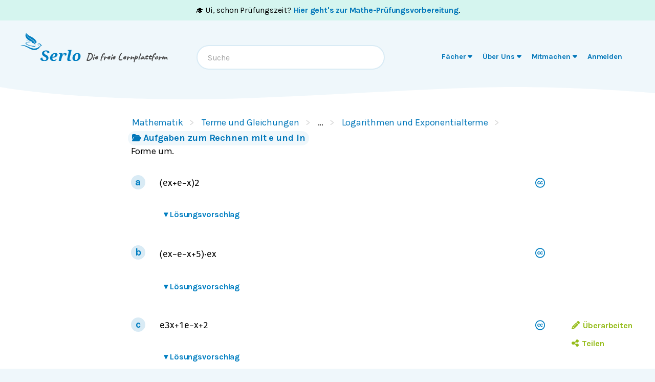

--- FILE ---
content_type: text/html; charset=utf-8
request_url: https://de.serlo.org/mathe/11003/aufgabengruppe
body_size: 27295
content:
<!DOCTYPE html><html class="print:serlo-print-style bg-brand-100" id="serlo-root" lang="de"><head><meta charSet="utf-8"/><meta name="viewport" content="width=device-width"/><title>Aufgaben zum Rechnen mit e und ln - lernen mit Serlo!</title><link rel="canonical" href="https://de.serlo.org/mathe/11003/aufgabengruppe"/><meta name="content_type" content="exercisegroup"/><meta property="og:site_name" content="serlo.org"/><meta property="og:type" content="website"/><meta property="og:title" content="Aufgaben zum Rechnen mit e und ln - lernen mit Serlo!"/><meta property="og:url" content="https://de.serlo.org/mathe/11003/aufgabengruppe"/><meta property="og:description" content="Die freie Lernplattform"/><meta property="og:image" name="image" content="https://de.serlo.org/_assets/img/meta/mathe.png"/><meta property="og:image:width" content="1200"/><meta property="og:image:height" content="630"/><script type="application/ld+json">{"@context":{"id":"@id","type":"@type","@language":"de","@vocab":"http://schema.org/","skos":"http://www.w3.org/2004/02/skos/core#","prefLabel":{"@id":"skos:prefLabel","@container":"@language"},"inScheme":"skos:inScheme","Concept":"skos:Concept"},"id":"https://serlo.org/11003","type":["LearningResource","Quiz"],"learningResourceType":"Quiz","name":"Aufgaben zum Rechnen mit e und ln - lernen mit Serlo!","license":{"id":"https://creativecommons.org/licenses/by-sa/4.0/deed.de"},"isAccessibleForFree":true,"isFamilyFriendly":true,"publisher":"https://serlo.org/","inLanguage":"de","audience":[{"id":"http://purl.org/dcx/lrmi-vocabs/educationalAudienceRole/student","audienceType":"student","type":"Audience"}],"isPartOf":["https://serlo.org/5","https://serlo.org/1390","https://serlo.org/1367","https://serlo.org/23769"],"about":[{"id":"https://serlo.org/5","name":"Mathematik","type":"Thing"}]}</script><meta name="next-head-count" content="14"/><meta property="og:site_name" content="Serlo"/><meta property="og:type" content="website"/><meta name="robots" content="max-image-preview:large"/><link rel="apple-touch-icon" sizes="180x180" href="/_assets/apple-touch-icon.png"/><link rel="icon" type="image/png" sizes="32x32" href="/_assets/favicon-32x32.png"/><link rel="icon" type="image/png" sizes="16x16" href="/_assets/favicon-16x16.png"/><link rel="manifest" href="/_assets/site.webmanifest?v=1"/><link rel="mask-icon" href="/_assets/safari-pinned-tab.svg" color="#007ec1"/><link rel="shortcut icon" href="/_assets/favicon.ico"/><meta name="msapplication-TileColor" content="#007ec1"/><meta name="msapplication-config" content="/_assets/browserconfig.xml"/><meta name="theme-color" content="#007ec1"/><link href="/_assets/opensearch.de.xml" rel="search" type="application/opensearchdescription+xml" title="Serlo (de)"/><link rel="preload" href="/_assets/fonts/karla/karla-variable.woff2" as="font" type="font/woff2" crossorigin=""/><link rel="preload" href="/_assets/fonts/caveat/caveat-700.woff2" as="font" type="font/woff2" crossorigin=""/><script src="/_assets/sentry/b7a5f46510b945b7a3a78c47c6a6048a.min.js"></script><script>
  if (window.Sentry) {
    window.Sentry.init({
      environment: "production",
      release: "frontend@6eb1245",
      beforeSend(event, hint) {
        /* ignore safari warning in JsonLd component */
        const error = hint.originalException;
        if (
          error &&
          error.message &&
          error.message.startsWith('r["@context"].toLowerCase')
        ) {
          return null;
        }
        /* Ignore Sistrix crawler */
        if (
          window.navigator.userAgent.includes('Mozilla/5.0 (compatible; Optimizer)')
        ) {
          return null
        }
        return event;
      },
    });
    window.Sentry.forceLoad();
  }
</script><script>window.sa_event=window.sa_event||function(){a=[].slice.call(arguments);sa_event.q?sa_event.q.push(a):sa_event.q=[a]};</script><script>document.cookie = '__gsas=; expires=Thu, 01 Jan 1970 00:00:00 UTC; path=/mathe-pruefungen;'; document.cookie = '__gsas=; expires=Thu, 01 Jan 1970 00:00:00 UTC; path=/;';</script><link rel="preload" href="/_next/static/css/c03869003d57564c.css" as="style"/><link rel="stylesheet" href="/_next/static/css/c03869003d57564c.css" data-n-g=""/><noscript data-n-css=""></noscript><script defer="" nomodule="" src="/_next/static/chunks/polyfills-42372ed130431b0a.js"></script><script defer="" src="/_next/static/chunks/6497.dfa8b4c648a4d920.js"></script><script defer="" src="/_next/static/chunks/6470.ce0e90f19adb480f.js"></script><script defer="" src="/_next/static/chunks/7998.bab6d2bc08ae8ced.js"></script><script defer="" src="/_next/static/chunks/2941-ff4482aabe43c7fa.js"></script><script defer="" src="/_next/static/chunks/2409-4f1a1f31ed7889f2.js"></script><script defer="" src="/_next/static/chunks/8870-f128881b920a4a6c.js"></script><script defer="" src="/_next/static/chunks/8838-2d343ee3c660da3f.js"></script><script defer="" src="/_next/static/chunks/2808-2ee2bcd2d3306bed.js"></script><script defer="" src="/_next/static/chunks/3612.c6287a71f658bb4e.js"></script><script defer="" src="/_next/static/chunks/8610.6c5a33dbeb8b999e.js"></script><script src="/_next/static/chunks/webpack-4c773dd106ad0900.js" defer=""></script><script src="/_next/static/chunks/framework-4df7ec4fa5048e71.js" defer=""></script><script src="/_next/static/chunks/main-9aecaf629fb2ba61.js" defer=""></script><script src="/_next/static/chunks/pages/_app-d9e7196f63a23dd3.js" defer=""></script><script src="/_next/static/chunks/5089-2f9261013d54a647.js" defer=""></script><script src="/_next/static/chunks/1364-19e7e56d8b13a979.js" defer=""></script><script src="/_next/static/chunks/965-dd77d67a6fdeedba.js" defer=""></script><script src="/_next/static/chunks/6577-aa243922e575c11b.js" defer=""></script><script src="/_next/static/chunks/9879-f029c1330b666ae6.js" defer=""></script><script src="/_next/static/chunks/5652-60fc45d96a6ae01c.js" defer=""></script><script src="/_next/static/chunks/3306-35288c94afb50a19.js" defer=""></script><script src="/_next/static/chunks/9692-2b63eed0b0aa2f86.js" defer=""></script><script src="/_next/static/chunks/438-3a8ec397968b3255.js" defer=""></script><script src="/_next/static/chunks/1872-0d3aa7dc417fccf9.js" defer=""></script><script src="/_next/static/chunks/pages/%5B...slug%5D-74a111ee059b3592.js" defer=""></script><script src="/_next/static/OWlEKxzQPLCXeG7M3TU21/_buildManifest.js" defer=""></script><script src="/_next/static/OWlEKxzQPLCXeG7M3TU21/_ssgManifest.js" defer=""></script></head><body style="font-family:Karla, sans-serif;background-color:#fff"><div id="__next"><div class="hidden print:mt-2 print:block print:border-2 print:border-black print:pb-2 print:text-lg">WICHTIG: Damit alle Bilder und Formeln gedruckt werden, scrolle bitte einmal bis zum Ende der Seite BEVOR du diesen Dialog öffnest. Vielen Dank!</div><div style="position:fixed;z-index:9999;top:16px;left:16px;right:16px;bottom:16px;pointer-events:none"></div><div class="overflow-x-hidden sm:overflow-visible"><a id="oam-banner" href="/mathe-pruefungen" class="group block bg-newgreen bg-opacity-20 p-3 text-black hover:!no-underline mobile:text-center sm:py-2 serlo-link">🎓 Ui, schon Prüfungszeit?<!-- --> <b class="serlo-link group-hover:underline">Hier geht&#x27;s zur Mathe-Prüfungsvorbereitung</b>.</a><header class="bg-[url(&quot;/_assets/img/header-curve.svg&quot;)] bg-[length:100vw_3rem] bg-bottom bg-no-repeat pb-9 pt-3 text-almost-black bg-brand-100"><div class="sr-only left-side top-side rounded-md bg-yellow focus-within:not-sr-only focus-within:absolute focus-within:p-side">Springe zum <a class="serlo-link" href="#content">Inhalt</a> oder <a class="serlo-link" href="#footer">Footer</a></div><div class="px-side pb-6 pt-3 lg:px-side-lg"><div class="flex-wrap mobileExt:flex mobileExt:justify-between lg:flex-nowrap"><a class="w-min sm:w-auto serlo-link" href="/"><img class="inline" alt="Serlo" src="/_assets/img/serlo-logo.svg" width="120" height="80"/><span class="align-text-top font-handwritten text-xl text-almost-black ml-9 mt-2 block mobileExt:ml-9 mobileExt:inline-block mobileExt:whitespace-nowrap sm:ml-2 sm:mt-4">Die freie Lernplattform</span></a><div class="order-last mt-[1.7rem] min-h-[50px] w-full md:order-none md:mt-8 md:block md:w-auto lg:order-last hidden"><nav aria-label="Main" data-orientation="horizontal" dir="ltr"><div style="position:relative"><ul data-orientation="horizontal" class="relative m-0 block p-0 sm:min-w-[27rem] md:text-right md:mr-3.5 md:mt-0.5" dir="ltr"><li class="block duration-700 ease-linear md:mx-[3px] md:inline-block"><button id="radix-:R1adm:-trigger-radix-:R1dadm:" data-state="closed" aria-expanded="false" aria-controls="radix-:R1adm:-content-radix-:R1dadm:" class="serlo-header-navtrigger navtrigger block flex w-full items-center border-b border-brand-400 p-4 align-middle text-[1.33rem] font-bold text-brand md:serlo-button-learner-transparent md:serlo-menu-entry-special hover:bg-brand-300 hover:no-underline md:my-0 md:mt-[2px] md:block md:px-[7px] md:py-0.5 md:text-center md:text-[0.9rem] md:leading-tight md:text-brand-700 md:transition" data-radix-collection-item=""><span aria-hidden="true" class="mr-2.5 flex h-10 w-10 items-center justify-center rounded-full bg-brand-200 text-brand-500 md:hidden"><svg xmlns="http://www.w3.org/2000/svg" role="img" viewBox="0 0 640 512" aria-hidden="true" focusable="false" class="serlo-fa-icon text-[23px]"><path fill="currentColor" d="M320 32c-8.1 0-16.1 1.4-23.7 4.1L15.8 137.4C6.3 140.9 0 149.9 0 160s6.3 19.1 15.8 22.6l57.9 20.9C57.3 229.3 48 259.8 48 291.9l0 28.1c0 28.4-10.8 57.7-22.3 80.8c-6.5 13-13.9 25.8-22.5 37.6C0 442.7-.9 448.3 .9 453.4s6 8.9 11.2 10.2l64 16c4.2 1.1 8.7 .3 12.4-2s6.3-6.1 7.1-10.4c8.6-42.8 4.3-81.2-2.1-108.7C90.3 344.3 86 329.8 80 316.5l0-24.6c0-30.2 10.2-58.7 27.9-81.5c12.9-15.5 29.6-28 49.2-35.7l157-61.7c8.2-3.2 17.5 .8 20.7 9s-.8 17.5-9 20.7l-157 61.7c-12.4 4.9-23.3 12.4-32.2 21.6l159.6 57.6c7.6 2.7 15.6 4.1 23.7 4.1s16.1-1.4 23.7-4.1L624.2 182.6c9.5-3.4 15.8-12.5 15.8-22.6s-6.3-19.1-15.8-22.6L343.7 36.1C336.1 33.4 328.1 32 320 32zM128 408c0 35.3 86 72 192 72s192-36.7 192-72L496.7 262.6 354.5 314c-11.1 4-22.8 6-34.5 6s-23.5-2-34.5-6L143.3 262.6 128 408z"></path></svg></span><span class="">Fächer</span> <svg xmlns="http://www.w3.org/2000/svg" role="img" viewBox="0 0 320 512" aria-hidden="true" focusable="false" class="serlo-fa-icon"><path fill="currentColor" d="M137.4 374.6c12.5 12.5 32.8 12.5 45.3 0l128-128c9.2-9.2 11.9-22.9 6.9-34.9s-16.6-19.8-29.6-19.8L32 192c-12.9 0-24.6 7.8-29.6 19.8s-2.2 25.7 6.9 34.9l128 128z"></path></svg></button></li><li class="block duration-700 ease-linear md:mx-[3px] md:inline-block"><button id="radix-:R1adm:-trigger-radix-:R2dadm:" data-state="closed" aria-expanded="false" aria-controls="radix-:R1adm:-content-radix-:R2dadm:" class="serlo-header-navtrigger navtrigger block flex w-full items-center border-b border-brand-400 p-4 align-middle text-[1.33rem] font-bold text-brand md:serlo-button-learner-transparent md:serlo-menu-entry-special hover:bg-brand-300 hover:no-underline md:my-0 md:mt-[2px] md:block md:px-[7px] md:py-0.5 md:text-center md:text-[0.9rem] md:leading-tight md:text-brand-700 md:transition" data-radix-collection-item=""><span aria-hidden="true" class="mr-2.5 flex h-10 w-10 items-center justify-center rounded-full bg-brand-200 text-brand-500 md:hidden"><svg xmlns="http://www.w3.org/2000/svg" role="img" viewBox="0 0 512 512" aria-hidden="true" focusable="false" class="serlo-fa-icon text-[23px]"><path fill="currentColor" d="M256 512A256 256 0 1 0 256 0a256 256 0 1 0 0 512zM216 336l24 0 0-64-24 0c-13.3 0-24-10.7-24-24s10.7-24 24-24l48 0c13.3 0 24 10.7 24 24l0 88 8 0c13.3 0 24 10.7 24 24s-10.7 24-24 24l-80 0c-13.3 0-24-10.7-24-24s10.7-24 24-24zm40-208a32 32 0 1 1 0 64 32 32 0 1 1 0-64z"></path></svg></span><span class="">Über Uns</span> <svg xmlns="http://www.w3.org/2000/svg" role="img" viewBox="0 0 320 512" aria-hidden="true" focusable="false" class="serlo-fa-icon"><path fill="currentColor" d="M137.4 374.6c12.5 12.5 32.8 12.5 45.3 0l128-128c9.2-9.2 11.9-22.9 6.9-34.9s-16.6-19.8-29.6-19.8L32 192c-12.9 0-24.6 7.8-29.6 19.8s-2.2 25.7 6.9 34.9l128 128z"></path></svg></button></li><li class="block duration-700 ease-linear md:mx-[3px] md:inline-block"><button id="radix-:R1adm:-trigger-radix-:R3dadm:" data-state="closed" aria-expanded="false" aria-controls="radix-:R1adm:-content-radix-:R3dadm:" class="serlo-header-navtrigger navtrigger block flex w-full items-center border-b border-brand-400 p-4 align-middle text-[1.33rem] font-bold text-brand md:serlo-button-learner-transparent md:serlo-menu-entry-special hover:bg-brand-300 hover:no-underline md:my-0 md:mt-[2px] md:block md:px-[7px] md:py-0.5 md:text-center md:text-[0.9rem] md:leading-tight md:text-brand-700 md:transition" data-radix-collection-item=""><span aria-hidden="true" class="mr-2.5 flex h-10 w-10 items-center justify-center rounded-full bg-brand-200 text-brand-500 md:hidden"><svg xmlns="http://www.w3.org/2000/svg" role="img" viewBox="0 0 640 512" aria-hidden="true" focusable="false" class="serlo-fa-icon text-[23px]"><path fill="currentColor" d="M224 256A128 128 0 1 0 224 0a128 128 0 1 0 0 256zm-45.7 48C79.8 304 0 383.8 0 482.3C0 498.7 13.3 512 29.7 512l293.1 0c-3.1-8.8-3.7-18.4-1.4-27.8l15-60.1c2.8-11.3 8.6-21.5 16.8-29.7l40.3-40.3c-32.1-31-75.7-50.1-123.9-50.1l-91.4 0zm435.5-68.3c-15.6-15.6-40.9-15.6-56.6 0l-29.4 29.4 71 71 29.4-29.4c15.6-15.6 15.6-40.9 0-56.6l-14.4-14.4zM375.9 417c-4.1 4.1-7 9.2-8.4 14.9l-15 60.1c-1.4 5.5 .2 11.2 4.2 15.2s9.7 5.6 15.2 4.2l60.1-15c5.6-1.4 10.8-4.3 14.9-8.4L576.1 358.7l-71-71L375.9 417z"></path></svg></span><span class="">Mitmachen</span> <svg xmlns="http://www.w3.org/2000/svg" role="img" viewBox="0 0 320 512" aria-hidden="true" focusable="false" class="serlo-fa-icon"><path fill="currentColor" d="M137.4 374.6c12.5 12.5 32.8 12.5 45.3 0l128-128c9.2-9.2 11.9-22.9 6.9-34.9s-16.6-19.8-29.6-19.8L32 192c-12.9 0-24.6 7.8-29.6 19.8s-2.2 25.7 6.9 34.9l128 128z"></path></svg></button></li><li class="block duration-700 ease-linear md:mx-[3px] md:inline-block opacity-0"><a class="group navtrigger block flex w-full items-center border-b border-brand-400 p-4 align-middle text-[1.33rem] font-bold text-brand md:serlo-button-learner-transparent md:serlo-menu-entry-special hover:bg-brand-300 hover:no-underline md:my-0 md:mt-[2px] md:block md:px-[7px] md:py-0.5 md:text-center md:text-[0.9rem] md:leading-tight md:text-brand-700 md:transition" href="/auth/login" data-radix-collection-item=""><span aria-hidden="true" class="mr-2.5 flex h-10 w-10 items-center justify-center rounded-full bg-brand-200 text-brand-500 md:hidden"><svg xmlns="http://www.w3.org/2000/svg" role="img" viewBox="0 0 448 512" aria-hidden="true" focusable="false" class="serlo-fa-icon text-[23px]"><path fill="currentColor" d="M224 256A128 128 0 1 0 224 0a128 128 0 1 0 0 256zm-45.7 48C79.8 304 0 383.8 0 482.3C0 498.7 13.3 512 29.7 512l388.6 0c16.4 0 29.7-13.3 29.7-29.7C448 383.8 368.2 304 269.7 304l-91.4 0z"></path></svg></span><span class="">Anmelden</span></a></li></ul></div></nav></div><div class="hidden h-0 basis-full md:block lg:hidden"></div><div class="mx-auto mt-7 text-left font-normal mobileExt:ml-4 mobileExt:mr-0 mobileExt:mt-5 mobileExt:max-w-sm mobileExt:flex-grow mobileExt:px-2 md:mt-0 md:max-w-xs lg:mt-6 lg:max-w-sm"><div class="relative"><input type="text" class="align-end h-12 w-full rounded-3xl border-2 border-brand-200 pl-5 pr-12 outline-none hover:shadow focus:shadow" placeholder="Suche" role="combobox" aria-haspopup="listbox" aria-owns="quickbar-listbox" aria-controls="quickbar-listbox" aria-expanded="false" data-qa="quickbar-input" value=""/></div><div role="listbox" id="quickbar-listbox" data-qa="quickbar-combobox-overlay" class="absolute left-side right-side z-[100] ml-2 mt-2 max-w-2xl rounded-xl border bg-white px-5 pb-2 shadow hidden"></div></div><button tabindex="0" aria-label="Menu" class="serlo-button-learner absolute right-4 top-0 mt-5 block h-12 w-12 rounded-full bg-brand-200 text-brand outline-none mobileExt:static md:hidden"><svg xmlns="http://www.w3.org/2000/svg" role="img" viewBox="0 0 448 512" aria-hidden="true" focusable="false" class="serlo-fa-icon mt-1 h-8"><path fill="currentColor" d="M0 96C0 78.3 14.3 64 32 64l384 0c17.7 0 32 14.3 32 32s-14.3 32-32 32L32 128C14.3 128 0 113.7 0 96zM0 256c0-17.7 14.3-32 32-32l384 0c17.7 0 32 14.3 32 32s-14.3 32-32 32L32 288c-17.7 0-32-14.3-32-32zM448 416c0 17.7-14.3 32-32 32L32 448c-17.7 0-32-14.3-32-32s14.3-32 32-32l384 0c17.7 0 32 14.3 32 32z"></path></svg></button></div></div></header><div id="content" class="min-h-[68vh] max-w-full"><div class="relative"><div class="mx-auto max-w-screen-sm sm:ml-[51px] mb-24 md:ml-auto"><nav class="mx-side mt-5 sm:ml-2.5" data-qa="breadcrumbs"><a class="hidden sm:inline-block serlo-button-learner mb-1 mr-5 py-0.5 font-normal after:absolute after:ml-3 after:text-gray-300 after:content-[&#x27;&gt;&#x27;] hover:bg-brand hover:text-white serlo-link" href="/mathe">Mathematik</a><a class="hidden sm:inline-block serlo-button-learner mb-1 mr-5 py-0.5 font-normal after:absolute after:ml-3 after:text-gray-300 after:content-[&#x27;&gt;&#x27;] hover:bg-brand hover:text-white serlo-link" href="/mathe/1390/terme-und-gleichungen">Terme und Gleichungen</a><span class="hidden cursor-default sm:inline-block serlo-button-learner mb-1 mr-5 py-0.5 font-normal after:absolute after:ml-3 after:text-gray-300 after:content-[&#x27;&gt;&#x27;]">…</span><a class="hidden sm:inline-block serlo-button-learner mb-1 mr-5 py-0.5 font-normal after:absolute after:ml-3 after:text-gray-300 after:content-[&#x27;&gt;&#x27;] hover:bg-brand hover:text-white serlo-link" href="/mathe/1367/logarithmen-und-exponentialterme">Logarithmen und Exponentialterme</a><a class="serlo-button-learner bg-brand-200 py-0.5 hover:bg-brand-400 hover:text-white sm:bg-brand-100 sm:hover:bg-brand serlo-link" href="/mathe/23769/aufgaben-zum-rechnen-mit-e-und-ln"><span class="pr-1 pt-0.25 sm:hidden"><svg xmlns="http://www.w3.org/2000/svg" role="img" viewBox="0 0 576 512" aria-hidden="true" focusable="false" class="serlo-fa-icon"><path fill="currentColor" d="M88.7 223.8L0 375.8 0 96C0 60.7 28.7 32 64 32l117.5 0c17 0 33.3 6.7 45.3 18.7l26.5 26.5c12 12 28.3 18.7 45.3 18.7L416 96c35.3 0 64 28.7 64 64l0 32-336 0c-22.8 0-43.8 12.1-55.3 31.8zm27.6 16.1C122.1 230 132.6 224 144 224l400 0c11.5 0 22 6.1 27.7 16.1s5.7 22.2-.1 32.1l-112 192C453.9 474 443.4 480 432 480L32 480c-11.5 0-22-6.1-27.7-16.1s-5.7-22.2 .1-32.1l112-192z"></path></svg></span><span class="hidden pr-1 pt-0.25 text-base sm:inline"><svg xmlns="http://www.w3.org/2000/svg" role="img" viewBox="0 0 576 512" aria-hidden="true" focusable="false" class="serlo-fa-icon"><path fill="currentColor" d="M88.7 223.8L0 375.8 0 96C0 60.7 28.7 32 64 32l117.5 0c17 0 33.3 6.7 45.3 18.7l26.5 26.5c12 12 28.3 18.7 45.3 18.7L416 96c35.3 0 64 28.7 64 64l0 32-336 0c-22.8 0-43.8 12.1-55.3 31.8zm27.6 16.1C122.1 230 132.6 224 144 224l400 0c11.5 0 22 6.1 27.7 16.1s5.7 22.2-.1 32.1l-112 192C453.9 474 443.4 480 432 480L32 480c-11.5 0-22-6.1-27.7-16.1s-5.7-22.2 .1-32.1l112-192z"></path></svg></span>Aufgaben zum Rechnen mit e und ln</a></nav><main id="content"><nav aria-label="Tool Menu" data-orientation="horizontal" dir="ltr" class="serlo-user-tools transition-opacity opacity-0"><div style="position:relative"><ul data-orientation="horizontal" class="mb-8 mr-4 mt-4 justify-end text-right mobile:flex sm:-mt-6 sm:text-left lg:hidden" dir="ltr"><span class="serlo-button-green m-0.5 ml-1 text-sm leading-browser"><svg xmlns="http://www.w3.org/2000/svg" role="img" viewBox="0 0 512 512" aria-hidden="true" focusable="false" class="serlo-fa-icon lg:mr-0.5"><path fill="currentColor" d="M464 256A208 208 0 1 0 48 256a208 208 0 1 0 416 0zM0 256a256 256 0 1 1 512 0A256 256 0 1 1 0 256z"></path></svg> <!-- -->…</span></ul></div></nav><div class="min-h-[25vh]"><div class="serlo-content-with-spacing-fixes"><div class="serlo-content-with-spacing-fixes" data-editor-version="0.26.1"><!--$--><div class="relative"><div class="absolute -right-8"><div class="ml-1"></div></div><div class="-mt-block"><!--$--><div id="f46f6197" class="my-block"><!--$--><p class="slate-p serlo-p mb-0 min-h-[1.33em]">Forme um.</p><!--/$--></div><!--/$--><ol class="mb-2.5 ml-2 bg-white pb-3.5 [counter-reset:exercises] sm:pl-12"><li id="11005" class="serlo-exercise-wrapper mt-6 pt-2 [counter-increment:exercises] before:mx-side before:mb-2.5 before:flex before:h-7 before:w-7 before:justify-center before:rounded-full before:bg-brand-200 before:align-middle before:text-xl before:font-bold before:text-brand before:content-[counter(exercises,_lower-alpha)] before:sm:absolute before:sm:-ml-10 before:sm:-mt-1 [&amp;&gt;div]:border-none"><!--$--><div class="relative"><div class="absolute -right-8 -mt-1"><div class="ml-1"><a class="serlo-button-learner-transparent serlo-tooltip-trigger w-[33px] text-[18px] text-base font-normal hover:no-underline serlo-link" href="/license/detail/4"><span class="serlo-tooltip sr-only pointer-events-none bottom-full block cursor-default opacity-0 transition-opacity right-0 top-10"><span class="block w-80 max-w-fit rounded bg-almost-black px-2 py-1.5 text-center text-sm font-bold text-white">123mathe.de (Gilt für: Aufgabenstellung)<span class="block text-gray-300">Dieses Werk steht unter der freien Lizenz CC BY-SA 4.0 mit Namensnennung von Herrn Rudolf Brinkmann</span></span></span><span class="relative -ml-[1px] inline-block h-5 w-5 align-sub text-xl"><svg xmlns="http://www.w3.org/2000/svg" role="img" viewBox="0 0 496 512" aria-hidden="true" focusable="false" class="serlo-fa-icon absolute"><path fill="currentColor" d="M245.83 214.87l-33.22 17.28c-9.43-19.58-25.24-19.93-27.46-19.93-22.13 0-33.22 14.61-33.22 43.84 0 23.57 9.21 43.84 33.22 43.84 14.47 0 24.65-7.09 30.57-21.26l30.55 15.5c-6.17 11.51-25.69 38.98-65.1 38.98-22.6 0-73.96-10.32-73.96-77.05 0-58.69 43-77.06 72.63-77.06 30.72-.01 52.7 11.95 65.99 35.86zm143.05 0l-32.78 17.28c-9.5-19.77-25.72-19.93-27.9-19.93-22.14 0-33.22 14.61-33.22 43.84 0 23.55 9.23 43.84 33.22 43.84 14.45 0 24.65-7.09 30.54-21.26l31 15.5c-2.1 3.75-21.39 38.98-65.09 38.98-22.69 0-73.96-9.87-73.96-77.05 0-58.67 42.97-77.06 72.63-77.06 30.71-.01 52.58 11.95 65.56 35.86zM247.56 8.05C104.74 8.05 0 123.11 0 256.05c0 138.49 113.6 248 247.56 248 129.93 0 248.44-100.87 248.44-248 0-137.87-106.62-248-248.44-248zm.87 450.81c-112.54 0-203.7-93.04-203.7-202.81 0-105.42 85.43-203.27 203.72-203.27 112.53 0 202.82 89.46 202.82 203.26-.01 121.69-99.68 202.82-202.84 202.82z"></path></svg></span></a></div></div><div class="-mt-block"><!--$--><div id="f62d0f8f" class="my-block"><!--$--><p class="slate-p serlo-p mb-0 min-h-[1.33em]"><!--$--><span class="inline-block pb-1 [page-break-inside:avoid] text-[1.1rem]"><math><msup><mrow><mo fence="true" form="prefix">(</mo><msup><mi>e</mi><mi>x</mi></msup><mo>+</mo><msup><mi>e</mi><mrow><mo lspace="0em" rspace="0em">−</mo><mi>x</mi></mrow></msup><mo fence="true" form="postfix">)</mo></mrow><mn>2</mn></msup></math></span><!--/$--></p><!--/$--></div><!--/$--><!--$--><div class="relative"><nav> <button class="serlo-button-learner-transparent mb-4 ml-side mr-auto pr-2 text-base hover:bg-brand-100 hover:text-brand-700"><span class="w-3.5"><span class="inline-block transition-transform duration-300">▾</span> </span>Lösungsvorschlag</button></nav><div class="serlo-solution-box hidden"><div class="hidden"><p class="serlo-p">Für diese Aufgabe benötigst Du folgendes Grundwissen:<!-- --> <a class="serlo-link cursor-pointer" href="/1867">Anwendung der Potenzgesetze
</a></p><!--$--><div id="bfbdf80b" class="my-block"><!--$--><div class="mx-side mb-7 overflow-x-auto py-2.5"><table><tbody class="whitespace-nowrap"><tr><td class="px-1 pb-3 pt-1 align-baseline text-lg text-right"><!--$--><span class="inline-block pb-1 [page-break-inside:avoid] text-[1.1rem]"><math display="block" class="tml-display" style="display:block math;"><mstyle scriptlevel="0" displaystyle="true"><msup><mrow><mo fence="true" form="prefix">(</mo><msup><mi>e</mi><mi>x</mi></msup><mo>+</mo><msup><mi>e</mi><mrow><mo lspace="0em" rspace="0em">−</mo><mi>x</mi></mrow></msup><mo fence="true" form="postfix">)</mo></mrow><mn>2</mn></msup></mstyle></math></span><!--/$--></td><td class="px-1 pb-3 pt-1 align-baseline text-lg text-center"><!--$--><span class="inline-block pb-1 [page-break-inside:avoid] text-[1.1rem]"><math><mo lspace="0em" rspace="0em">=</mo></math></span><!--/$--></td><td class="px-1 pb-3 pt-1 align-baseline text-lg text-left"></td><td class="px-1 pb-3 pt-1 align-baseline text-lg"></td></tr><tr class="text-brandgreen-darker whitespace-normal"><td></td><td class="text-center"><span class="self-center font-[serif] text-4xl">↓</span></td><td colSpan="2"><!--$--><p class="slate-p serlo-p mb-0 min-h-[1.33em]"><a class="serlo-link cursor-pointer" href="/1499">1. Binomische Formel</a> anwenden</p><!--/$--></td></tr><tr><td class="px-1 pb-3 pt-1 align-baseline text-lg text-right"></td><td class="px-1 pb-3 pt-1 align-baseline text-lg text-center"><!--$--><span class="inline-block pb-1 [page-break-inside:avoid] text-[1.1rem]"><math><mo lspace="0em" rspace="0em">=</mo></math></span><!--/$--></td><td class="px-1 pb-3 pt-1 align-baseline text-lg text-left"><!--$--><span class="inline-block pb-1 [page-break-inside:avoid] text-[1.1rem]"><math display="block" class="tml-display" style="display:block math;"><mstyle scriptlevel="0" displaystyle="true"><msup><mi>e</mi><mrow><mn>2</mn><mi>x</mi></mrow></msup><mo>+</mo><mn>2</mn><msup><mi>e</mi><mi>x</mi></msup><msup><mi>e</mi><mrow><mo lspace="0em" rspace="0em">−</mo><mi>x</mi></mrow></msup><mo>+</mo><msup><mi>e</mi><mrow><mo lspace="0em" rspace="0em">−</mo><mn>2</mn><mi>x</mi></mrow></msup></mstyle></math></span><!--/$--></td><td class="px-1 pb-3 pt-1 align-baseline text-lg"></td></tr><tr class="text-brandgreen-darker whitespace-normal"><td></td><td class="text-center"><span class="self-center font-[serif] text-4xl">↓</span></td><td colSpan="2"><!--$--><p class="slate-p serlo-p mb-0 min-h-[1.33em]"><a class="serlo-link cursor-pointer" href="/1867">1. Potenzgesetz</a> anwenden</p><!--/$--></td></tr><tr><td class="px-1 pb-3 pt-1 align-baseline text-lg text-right"></td><td class="px-1 pb-3 pt-1 align-baseline text-lg text-center"><!--$--><span class="inline-block pb-1 [page-break-inside:avoid] text-[1.1rem]"><math><mo lspace="0em" rspace="0em">=</mo></math></span><!--/$--></td><td class="px-1 pb-3 pt-1 align-baseline text-lg text-left"><!--$--><span class="inline-block pb-1 [page-break-inside:avoid] text-[1.1rem]"><math display="block" class="tml-display" style="display:block math;"><mstyle scriptlevel="0" displaystyle="true"><msup><mi>e</mi><mrow><mn>2</mn><mi>x</mi></mrow></msup><mo>+</mo><mn>2</mn><msup><mi>e</mi><mrow><mi>x</mi><mo>−</mo><mi>x</mi></mrow></msup><mo>+</mo><msup><mi>e</mi><mrow><mo lspace="0em" rspace="0em">−</mo><mn>2</mn><mi>x</mi></mrow></msup></mstyle></math></span><!--/$--></td><td class="px-1 pb-3 pt-1 align-baseline text-lg"></td></tr><tr><td class="px-1 pb-3 pt-1 align-baseline text-lg text-right"></td><td class="px-1 pb-3 pt-1 align-baseline text-lg text-center"><!--$--><span class="inline-block pb-1 [page-break-inside:avoid] text-[1.1rem]"><math><mo lspace="0em" rspace="0em">=</mo></math></span><!--/$--></td><td class="px-1 pb-3 pt-1 align-baseline text-lg text-left"><!--$--><span class="inline-block pb-1 [page-break-inside:avoid] text-[1.1rem]"><math display="block" class="tml-display" style="display:block math;"><mstyle scriptlevel="0" displaystyle="true"><msup><mi>e</mi><mrow><mn>2</mn><mi>x</mi></mrow></msup><mo>+</mo><mn>2</mn><msup><mi>e</mi><mn>0</mn></msup><mo>+</mo><msup><mi>e</mi><mrow><mo lspace="0em" rspace="0em">−</mo><mn>2</mn><mi>x</mi></mrow></msup></mstyle></math></span><!--/$--></td><td class="px-1 pb-3 pt-1 align-baseline text-lg"></td></tr><tr class="text-brandgreen-darker whitespace-normal"><td></td><td class="text-center"><span class="self-center font-[serif] text-4xl">↓</span></td><td colSpan="2"><!--$--><p class="slate-p serlo-p mb-0 min-h-[1.33em]">Benutze <!--$--><span class="inline-block pb-1 [page-break-inside:avoid] text-[1.1rem]"><math><mrow><msup><mi>e</mi><mn>0</mn></msup><mo>=</mo></mrow><mrow><mn>1</mn></mrow></math></span><!--/$--></p><!--/$--></td></tr><tr><td class="px-1 pb-3 pt-1 align-baseline text-lg text-right"></td><td class="px-1 pb-3 pt-1 align-baseline text-lg text-center"><!--$--><span class="inline-block pb-1 [page-break-inside:avoid] text-[1.1rem]"><math><mo lspace="0em" rspace="0em">=</mo></math></span><!--/$--></td><td class="px-1 pb-3 pt-1 align-baseline text-lg text-left"><!--$--><span class="inline-block pb-1 [page-break-inside:avoid] text-[1.1rem]"><math display="block" class="tml-display" style="display:block math;"><mstyle scriptlevel="0" displaystyle="true"><msup><mi>e</mi><mrow><mn>2</mn><mi>x</mi></mrow></msup><mo>+</mo><mn>2</mn><mo>+</mo><msup><mi>e</mi><mrow><mo lspace="0em" rspace="0em">−</mo><mn>2</mn><mi>x</mi></mrow></msup></mstyle></math></span><!--/$--></td><td class="px-1 pb-3 pt-1 align-baseline text-lg"></td></tr></tbody></table></div><!--/$--></div><!--/$--><h2 class="serlo-h2 mt-10 border-b-0"><svg xmlns="http://www.w3.org/2000/svg" role="img" viewBox="0 0 512 512" aria-hidden="true" focusable="false" class="serlo-fa-icon text-2xl text-brand-400"><path fill="currentColor" d="M256 512A256 256 0 1 0 256 0a256 256 0 1 0 0 512zM169.8 165.3c7.9-22.3 29.1-37.3 52.8-37.3l58.3 0c34.9 0 63.1 28.3 63.1 63.1c0 22.6-12.1 43.5-31.7 54.8L280 264.4c-.2 13-10.9 23.6-24 23.6c-13.3 0-24-10.7-24-24l0-13.5c0-8.6 4.6-16.5 12.1-20.8l44.3-25.4c4.7-2.7 7.6-7.7 7.6-13.1c0-8.4-6.8-15.1-15.1-15.1l-58.3 0c-3.4 0-6.4 2.1-7.5 5.3l-.4 1.2c-4.4 12.5-18.2 19-30.6 14.6s-19-18.2-14.6-30.6l.4-1.2zM224 352a32 32 0 1 1 64 0 32 32 0 1 1 -64 0z"></path></svg> <!-- -->Hast du eine Frage oder Feedback?</h2><p class="serlo-p"><a href="/11003#comment-area-begin-scrollpoint" class="serlo-button-learner-secondary">Kommentiere hier<!-- --> <!-- -->👇</a></p></div><div class="hidden"></div></div></div><!--/$--></div></div><!--/$--> </li><li id="11031" class="serlo-exercise-wrapper mt-6 pt-2 [counter-increment:exercises] before:mx-side before:mb-2.5 before:flex before:h-7 before:w-7 before:justify-center before:rounded-full before:bg-brand-200 before:align-middle before:text-xl before:font-bold before:text-brand before:content-[counter(exercises,_lower-alpha)] before:sm:absolute before:sm:-ml-10 before:sm:-mt-1 [&amp;&gt;div]:border-none"><!--$--><div class="relative"><div class="absolute -right-8 -mt-1"><div class="ml-1"><a class="serlo-button-learner-transparent serlo-tooltip-trigger w-[33px] text-[18px] text-base font-normal hover:no-underline serlo-link" href="/license/detail/4"><span class="serlo-tooltip sr-only pointer-events-none bottom-full block cursor-default opacity-0 transition-opacity right-0 top-10"><span class="block w-80 max-w-fit rounded bg-almost-black px-2 py-1.5 text-center text-sm font-bold text-white">123mathe.de (Gilt für: Aufgabenstellung)<span class="block text-gray-300">Dieses Werk steht unter der freien Lizenz CC BY-SA 4.0 mit Namensnennung von Herrn Rudolf Brinkmann</span></span></span><span class="relative -ml-[1px] inline-block h-5 w-5 align-sub text-xl"><svg xmlns="http://www.w3.org/2000/svg" role="img" viewBox="0 0 496 512" aria-hidden="true" focusable="false" class="serlo-fa-icon absolute"><path fill="currentColor" d="M245.83 214.87l-33.22 17.28c-9.43-19.58-25.24-19.93-27.46-19.93-22.13 0-33.22 14.61-33.22 43.84 0 23.57 9.21 43.84 33.22 43.84 14.47 0 24.65-7.09 30.57-21.26l30.55 15.5c-6.17 11.51-25.69 38.98-65.1 38.98-22.6 0-73.96-10.32-73.96-77.05 0-58.69 43-77.06 72.63-77.06 30.72-.01 52.7 11.95 65.99 35.86zm143.05 0l-32.78 17.28c-9.5-19.77-25.72-19.93-27.9-19.93-22.14 0-33.22 14.61-33.22 43.84 0 23.55 9.23 43.84 33.22 43.84 14.45 0 24.65-7.09 30.54-21.26l31 15.5c-2.1 3.75-21.39 38.98-65.09 38.98-22.69 0-73.96-9.87-73.96-77.05 0-58.67 42.97-77.06 72.63-77.06 30.71-.01 52.58 11.95 65.56 35.86zM247.56 8.05C104.74 8.05 0 123.11 0 256.05c0 138.49 113.6 248 247.56 248 129.93 0 248.44-100.87 248.44-248 0-137.87-106.62-248-248.44-248zm.87 450.81c-112.54 0-203.7-93.04-203.7-202.81 0-105.42 85.43-203.27 203.72-203.27 112.53 0 202.82 89.46 202.82 203.26-.01 121.69-99.68 202.82-202.84 202.82z"></path></svg></span></a></div></div><div class="-mt-block"><!--$--><div id="39034283" class="my-block"><!--$--><p class="slate-p serlo-p mb-0 min-h-[1.33em]"><!--$--><span class="inline-block pb-1 [page-break-inside:avoid] text-[1.1rem]"><math><mrow><mrow><mo fence="true" form="prefix">(</mo><msup><mi>e</mi><mi>x</mi></msup><mo>−</mo><msup><mi>e</mi><mrow><mo lspace="0em" rspace="0em">−</mo><mi>x</mi></mrow></msup><mo>+</mo><mn>5</mn><mo fence="true" form="postfix">)</mo></mrow><mo>⋅</mo></mrow><mrow><msup><mi>e</mi><mi>x</mi></msup></mrow></math></span><!--/$--></p><!--/$--></div><!--/$--><!--$--><div class="relative"><nav> <button class="serlo-button-learner-transparent mb-4 ml-side mr-auto pr-2 text-base hover:bg-brand-100 hover:text-brand-700"><span class="w-3.5"><span class="inline-block transition-transform duration-300">▾</span> </span>Lösungsvorschlag</button></nav><div class="serlo-solution-box hidden"><div class="hidden"><p class="serlo-p">Für diese Aufgabe benötigst Du folgendes Grundwissen:<!-- --> <a class="serlo-link cursor-pointer" href="/1867">Anwendung der Potenzgesetze
</a></p><!--$--><div id="fe228ff3" class="my-block"><!--$--><div class="mx-side mb-7 overflow-x-auto py-2.5"><table><tbody class="whitespace-nowrap"><tr><td class="px-1 pb-3 pt-1 align-baseline text-lg text-right"><!--$--><span class="inline-block pb-1 [page-break-inside:avoid] text-[1.1rem]"><math display="block" class="tml-display" style="display:block math;"><mstyle scriptlevel="0" displaystyle="true"><mrow><mo fence="true" form="prefix">(</mo><msup><mi>e</mi><mi>x</mi></msup><mo>−</mo><msup><mi>e</mi><mrow><mo lspace="0em" rspace="0em">−</mo><mi>x</mi></mrow></msup><mo>+</mo><mn>5</mn><mo fence="true" form="postfix">)</mo></mrow><mo>⋅</mo><msup><mi>e</mi><mi>x</mi></msup></mstyle></math></span><!--/$--></td><td class="px-1 pb-3 pt-1 align-baseline text-lg text-center"><!--$--><span class="inline-block pb-1 [page-break-inside:avoid] text-[1.1rem]"><math><mo lspace="0em" rspace="0em">=</mo></math></span><!--/$--></td><td class="px-1 pb-3 pt-1 align-baseline text-lg text-left"></td><td class="px-1 pb-3 pt-1 align-baseline text-lg"></td></tr><tr class="text-brandgreen-darker whitespace-normal"><td></td><td class="text-center"><span class="self-center font-[serif] text-4xl">↓</span></td><td colSpan="2"><!--$--><p class="slate-p serlo-p mb-0 min-h-[1.33em]">ausmultiplizieren</p><!--/$--></td></tr><tr><td class="px-1 pb-3 pt-1 align-baseline text-lg text-right"></td><td class="px-1 pb-3 pt-1 align-baseline text-lg text-center"><!--$--><span class="inline-block pb-1 [page-break-inside:avoid] text-[1.1rem]"><math><mo lspace="0em" rspace="0em">=</mo></math></span><!--/$--></td><td class="px-1 pb-3 pt-1 align-baseline text-lg text-left"><!--$--><span class="inline-block pb-1 [page-break-inside:avoid] text-[1.1rem]"><math display="block" class="tml-display" style="display:block math;"><mstyle scriptlevel="0" displaystyle="true"><msup><mi>e</mi><mi>x</mi></msup><mo>⋅</mo><msup><mi>e</mi><mi>x</mi></msup><mo>−</mo><msup><mi>e</mi><mrow><mo lspace="0em" rspace="0em">−</mo><mi>x</mi></mrow></msup><mo>⋅</mo><msup><mi>e</mi><mi>x</mi></msup><mo>+</mo><mn>5</mn><msup><mi>e</mi><mi>x</mi></msup></mstyle></math></span><!--/$--></td><td class="px-1 pb-3 pt-1 align-baseline text-lg"></td></tr><tr class="text-brandgreen-darker whitespace-normal"><td></td><td class="text-center"><span class="self-center font-[serif] text-4xl">↓</span></td><td colSpan="2"><!--$--><p class="slate-p serlo-p mb-0 min-h-[1.33em]"><a class="serlo-link cursor-pointer" href="/1867">1. Potenzgesetz</a> anwenden</p><!--/$--></td></tr><tr><td class="px-1 pb-3 pt-1 align-baseline text-lg text-right"></td><td class="px-1 pb-3 pt-1 align-baseline text-lg text-center"><!--$--><span class="inline-block pb-1 [page-break-inside:avoid] text-[1.1rem]"><math><mo lspace="0em" rspace="0em">=</mo></math></span><!--/$--></td><td class="px-1 pb-3 pt-1 align-baseline text-lg text-left"><!--$--><span class="inline-block pb-1 [page-break-inside:avoid] text-[1.1rem]"><math display="block" class="tml-display" style="display:block math;"><mstyle scriptlevel="0" displaystyle="true"><msup><mi>e</mi><mrow><mi>x</mi><mo>+</mo><mi>x</mi></mrow></msup><mo>−</mo><msup><mi>e</mi><mrow><mo lspace="0em" rspace="0em">−</mo><mi>x</mi><mo>+</mo><mi>x</mi></mrow></msup><mo>+</mo><mn>5</mn><msup><mi>e</mi><mi>x</mi></msup></mstyle></math></span><!--/$--></td><td class="px-1 pb-3 pt-1 align-baseline text-lg"></td></tr><tr><td class="px-1 pb-3 pt-1 align-baseline text-lg text-right"></td><td class="px-1 pb-3 pt-1 align-baseline text-lg text-center"><!--$--><span class="inline-block pb-1 [page-break-inside:avoid] text-[1.1rem]"><math><mo lspace="0em" rspace="0em">=</mo></math></span><!--/$--></td><td class="px-1 pb-3 pt-1 align-baseline text-lg text-left"><!--$--><span class="inline-block pb-1 [page-break-inside:avoid] text-[1.1rem]"><math display="block" class="tml-display" style="display:block math;"><mstyle scriptlevel="0" displaystyle="true"><msup><mi>e</mi><mrow><mn>2</mn><mi>x</mi></mrow></msup><mo>−</mo><msup><mi>e</mi><mn>0</mn></msup><mo>+</mo><mn>5</mn><msup><mi>e</mi><mi>x</mi></msup></mstyle></math></span><!--/$--></td><td class="px-1 pb-3 pt-1 align-baseline text-lg"></td></tr><tr class="text-brandgreen-darker whitespace-normal"><td></td><td class="text-center"><span class="self-center font-[serif] text-4xl">↓</span></td><td colSpan="2"><!--$--><p class="slate-p serlo-p mb-0 min-h-[1.33em]"><!--$--><span class="inline-block pb-1 [page-break-inside:avoid] text-[1.1rem]"><math><mrow><msup><mi>e</mi><mn>0</mn></msup><mo>=</mo></mrow><mrow><mn>1</mn></mrow></math></span><!--/$--></p><!--/$--></td></tr><tr><td class="px-1 pb-3 pt-1 align-baseline text-lg text-right"></td><td class="px-1 pb-3 pt-1 align-baseline text-lg text-center"><!--$--><span class="inline-block pb-1 [page-break-inside:avoid] text-[1.1rem]"><math><mo lspace="0em" rspace="0em">=</mo></math></span><!--/$--></td><td class="px-1 pb-3 pt-1 align-baseline text-lg text-left"><!--$--><span class="inline-block pb-1 [page-break-inside:avoid] text-[1.1rem]"><math display="block" class="tml-display" style="display:block math;"><mstyle scriptlevel="0" displaystyle="true"><msup><mi>e</mi><mrow><mn>2</mn><mi>x</mi></mrow></msup><mo>+</mo><mn>5</mn><msup><mi>e</mi><mi>x</mi></msup><mo>−</mo><mn>1</mn></mstyle></math></span><!--/$--></td><td class="px-1 pb-3 pt-1 align-baseline text-lg"></td></tr></tbody></table></div><!--/$--></div><!--/$--><h2 class="serlo-h2 mt-10 border-b-0"><svg xmlns="http://www.w3.org/2000/svg" role="img" viewBox="0 0 512 512" aria-hidden="true" focusable="false" class="serlo-fa-icon text-2xl text-brand-400"><path fill="currentColor" d="M256 512A256 256 0 1 0 256 0a256 256 0 1 0 0 512zM169.8 165.3c7.9-22.3 29.1-37.3 52.8-37.3l58.3 0c34.9 0 63.1 28.3 63.1 63.1c0 22.6-12.1 43.5-31.7 54.8L280 264.4c-.2 13-10.9 23.6-24 23.6c-13.3 0-24-10.7-24-24l0-13.5c0-8.6 4.6-16.5 12.1-20.8l44.3-25.4c4.7-2.7 7.6-7.7 7.6-13.1c0-8.4-6.8-15.1-15.1-15.1l-58.3 0c-3.4 0-6.4 2.1-7.5 5.3l-.4 1.2c-4.4 12.5-18.2 19-30.6 14.6s-19-18.2-14.6-30.6l.4-1.2zM224 352a32 32 0 1 1 64 0 32 32 0 1 1 -64 0z"></path></svg> <!-- -->Hast du eine Frage oder Feedback?</h2><p class="serlo-p"><a href="/11003#comment-area-begin-scrollpoint" class="serlo-button-learner-secondary">Kommentiere hier<!-- --> <!-- -->👇</a></p></div><div class="hidden"></div></div></div><!--/$--></div></div><!--/$--> </li><li id="11035" class="serlo-exercise-wrapper mt-6 pt-2 [counter-increment:exercises] before:mx-side before:mb-2.5 before:flex before:h-7 before:w-7 before:justify-center before:rounded-full before:bg-brand-200 before:align-middle before:text-xl before:font-bold before:text-brand before:content-[counter(exercises,_lower-alpha)] before:sm:absolute before:sm:-ml-10 before:sm:-mt-1 [&amp;&gt;div]:border-none"><!--$--><div class="relative"><div class="absolute -right-8 -mt-1"><div class="ml-1"><a class="serlo-button-learner-transparent serlo-tooltip-trigger w-[33px] text-[18px] text-base font-normal hover:no-underline serlo-link" href="/license/detail/4"><span class="serlo-tooltip sr-only pointer-events-none bottom-full block cursor-default opacity-0 transition-opacity right-0 top-10"><span class="block w-80 max-w-fit rounded bg-almost-black px-2 py-1.5 text-center text-sm font-bold text-white">123mathe.de (Gilt für: Aufgabenstellung)<span class="block text-gray-300">Dieses Werk steht unter der freien Lizenz CC BY-SA 4.0 mit Namensnennung von Herrn Rudolf Brinkmann</span></span></span><span class="relative -ml-[1px] inline-block h-5 w-5 align-sub text-xl"><svg xmlns="http://www.w3.org/2000/svg" role="img" viewBox="0 0 496 512" aria-hidden="true" focusable="false" class="serlo-fa-icon absolute"><path fill="currentColor" d="M245.83 214.87l-33.22 17.28c-9.43-19.58-25.24-19.93-27.46-19.93-22.13 0-33.22 14.61-33.22 43.84 0 23.57 9.21 43.84 33.22 43.84 14.47 0 24.65-7.09 30.57-21.26l30.55 15.5c-6.17 11.51-25.69 38.98-65.1 38.98-22.6 0-73.96-10.32-73.96-77.05 0-58.69 43-77.06 72.63-77.06 30.72-.01 52.7 11.95 65.99 35.86zm143.05 0l-32.78 17.28c-9.5-19.77-25.72-19.93-27.9-19.93-22.14 0-33.22 14.61-33.22 43.84 0 23.55 9.23 43.84 33.22 43.84 14.45 0 24.65-7.09 30.54-21.26l31 15.5c-2.1 3.75-21.39 38.98-65.09 38.98-22.69 0-73.96-9.87-73.96-77.05 0-58.67 42.97-77.06 72.63-77.06 30.71-.01 52.58 11.95 65.56 35.86zM247.56 8.05C104.74 8.05 0 123.11 0 256.05c0 138.49 113.6 248 247.56 248 129.93 0 248.44-100.87 248.44-248 0-137.87-106.62-248-248.44-248zm.87 450.81c-112.54 0-203.7-93.04-203.7-202.81 0-105.42 85.43-203.27 203.72-203.27 112.53 0 202.82 89.46 202.82 203.26-.01 121.69-99.68 202.82-202.84 202.82z"></path></svg></span></a></div></div><div class="-mt-block"><!--$--><div id="306a05f8" class="my-block"><!--$--><p class="slate-p serlo-p mb-0 min-h-[1.33em]"><!--$--><span class="inline-block pb-1 [page-break-inside:avoid] text-[1.1rem]"><math><mstyle displaystyle="true" scriptlevel="0"><mfrac><msup><mi>e</mi><mrow><mn>3</mn><mi>x</mi><mo>+</mo><mn>1</mn></mrow></msup><msup><mi>e</mi><mrow><mo lspace="0em" rspace="0em">−</mo><mi>x</mi><mo>+</mo><mn>2</mn></mrow></msup></mfrac></mstyle></math></span><!--/$--></p><!--/$--></div><!--/$--><!--$--><div class="relative"><nav> <button class="serlo-button-learner-transparent mb-4 ml-side mr-auto pr-2 text-base hover:bg-brand-100 hover:text-brand-700"><span class="w-3.5"><span class="inline-block transition-transform duration-300">▾</span> </span>Lösungsvorschlag</button></nav><div class="serlo-solution-box hidden"><div class="hidden"><p class="serlo-p">Für diese Aufgabe benötigst Du folgendes Grundwissen:<!-- --> <a class="serlo-link cursor-pointer" href="/1867">Anwendung der Potenzgesetze
</a></p><!--$--><div id="050825e3" class="my-block"><!--$--><div class="mx-side mb-7 overflow-x-auto py-2.5"><table><tbody class="whitespace-nowrap"><tr><td class="px-1 pb-3 pt-1 align-baseline text-lg text-right"><!--$--><span class="inline-block pb-1 [page-break-inside:avoid] text-[1.1rem]"><math display="block" class="tml-display" style="display:block math;"><mstyle scriptlevel="0" displaystyle="true"><mfrac><msup><mi>e</mi><mrow><mn>3</mn><mi>x</mi><mo>+</mo><mn>1</mn></mrow></msup><msup><mi>e</mi><mrow><mo lspace="0em" rspace="0em">−</mo><mi>x</mi><mo>+</mo><mn>2</mn></mrow></msup></mfrac></mstyle></math></span><!--/$--></td><td class="px-1 pb-3 pt-1 align-baseline text-lg text-center"><!--$--><span class="inline-block pb-1 [page-break-inside:avoid] text-[1.1rem]"><math><mo lspace="0em" rspace="0em">=</mo></math></span><!--/$--></td><td class="px-1 pb-3 pt-1 align-baseline text-lg text-left"></td><td class="px-1 pb-3 pt-1 align-baseline text-lg"></td></tr><tr class="text-brandgreen-darker whitespace-normal"><td></td><td class="text-center"><span class="self-center font-[serif] text-4xl">↓</span></td><td colSpan="2"><!--$--><p class="slate-p serlo-p mb-0 min-h-[1.33em]"><a class="serlo-link cursor-pointer" href="/1867">2. Potenzgesetz</a> anwenden</p><!--/$--></td></tr><tr><td class="px-1 pb-3 pt-1 align-baseline text-lg text-right"></td><td class="px-1 pb-3 pt-1 align-baseline text-lg text-center"><!--$--><span class="inline-block pb-1 [page-break-inside:avoid] text-[1.1rem]"><math><mo lspace="0em" rspace="0em">=</mo></math></span><!--/$--></td><td class="px-1 pb-3 pt-1 align-baseline text-lg text-left"><!--$--><span class="inline-block pb-1 [page-break-inside:avoid] text-[1.1rem]"><math display="block" class="tml-display" style="display:block math;"><mstyle scriptlevel="0" displaystyle="true"><mstyle scriptlevel="0" displaystyle="false"><msup><mi>e</mi><mrow><mn>3</mn><mi>x</mi><mo>+</mo><mn>1</mn></mrow></msup><mo>⋅</mo><msup><mi>e</mi><mrow><mo lspace="0em" rspace="0em">−</mo><mo form="prefix" stretchy="false">(</mo><mo form="prefix" stretchy="false">−</mo><mi>x</mi><mo>+</mo><mn>2</mn><mo form="postfix" stretchy="false" lspace="0em" rspace="0em">)</mo></mrow></msup></mstyle></mstyle></math></span><!--/$--></td><td class="px-1 pb-3 pt-1 align-baseline text-lg"></td></tr><tr class="text-brandgreen-darker whitespace-normal"><td></td><td class="text-center"><span class="self-center font-[serif] text-4xl">↓</span></td><td colSpan="2"><!--$--><p class="slate-p serlo-p mb-0 min-h-[1.33em]">Klammern auflösen</p><!--/$--></td></tr><tr><td class="px-1 pb-3 pt-1 align-baseline text-lg text-right"></td><td class="px-1 pb-3 pt-1 align-baseline text-lg text-center"><!--$--><span class="inline-block pb-1 [page-break-inside:avoid] text-[1.1rem]"><math><mo lspace="0em" rspace="0em">=</mo></math></span><!--/$--></td><td class="px-1 pb-3 pt-1 align-baseline text-lg text-left"><!--$--><span class="inline-block pb-1 [page-break-inside:avoid] text-[1.1rem]"><math display="block" class="tml-display" style="display:block math;"><mstyle scriptlevel="0" displaystyle="true"><mstyle scriptlevel="0" displaystyle="false"><msup><mi>e</mi><mrow><mn>3</mn><mi>x</mi><mo>+</mo><mn>1</mn><mo>+</mo><mi>x</mi><mo>−</mo><mn>2</mn></mrow></msup></mstyle></mstyle></math></span><!--/$--></td><td class="px-1 pb-3 pt-1 align-baseline text-lg"></td></tr><tr class="text-brandgreen-darker whitespace-normal"><td></td><td class="text-center"><span class="self-center font-[serif] text-4xl">↓</span></td><td colSpan="2"><!--$--><p class="slate-p serlo-p mb-0 min-h-[1.33em]">Zusammenfassen</p><!--/$--></td></tr><tr><td class="px-1 pb-3 pt-1 align-baseline text-lg text-right"></td><td class="px-1 pb-3 pt-1 align-baseline text-lg text-center"><!--$--><span class="inline-block pb-1 [page-break-inside:avoid] text-[1.1rem]"><math><mo lspace="0em" rspace="0em">=</mo></math></span><!--/$--></td><td class="px-1 pb-3 pt-1 align-baseline text-lg text-left"><!--$--><span class="inline-block pb-1 [page-break-inside:avoid] text-[1.1rem]"><math display="block" class="tml-display" style="display:block math;"><mstyle scriptlevel="0" displaystyle="true"><msup><mi>e</mi><mrow><mn>4</mn><mi>x</mi><mo>−</mo><mn>1</mn></mrow></msup></mstyle></math></span><!--/$--></td><td class="px-1 pb-3 pt-1 align-baseline text-lg"></td></tr></tbody></table></div><!--/$--></div><!--/$--><h2 class="serlo-h2 mt-10 border-b-0"><svg xmlns="http://www.w3.org/2000/svg" role="img" viewBox="0 0 512 512" aria-hidden="true" focusable="false" class="serlo-fa-icon text-2xl text-brand-400"><path fill="currentColor" d="M256 512A256 256 0 1 0 256 0a256 256 0 1 0 0 512zM169.8 165.3c7.9-22.3 29.1-37.3 52.8-37.3l58.3 0c34.9 0 63.1 28.3 63.1 63.1c0 22.6-12.1 43.5-31.7 54.8L280 264.4c-.2 13-10.9 23.6-24 23.6c-13.3 0-24-10.7-24-24l0-13.5c0-8.6 4.6-16.5 12.1-20.8l44.3-25.4c4.7-2.7 7.6-7.7 7.6-13.1c0-8.4-6.8-15.1-15.1-15.1l-58.3 0c-3.4 0-6.4 2.1-7.5 5.3l-.4 1.2c-4.4 12.5-18.2 19-30.6 14.6s-19-18.2-14.6-30.6l.4-1.2zM224 352a32 32 0 1 1 64 0 32 32 0 1 1 -64 0z"></path></svg> <!-- -->Hast du eine Frage oder Feedback?</h2><p class="serlo-p"><a href="/11003#comment-area-begin-scrollpoint" class="serlo-button-learner-secondary">Kommentiere hier<!-- --> <!-- -->👇</a></p></div><div class="hidden"></div></div></div><!--/$--></div></div><!--/$--> </li><li id="11039" class="serlo-exercise-wrapper mt-6 pt-2 [counter-increment:exercises] before:mx-side before:mb-2.5 before:flex before:h-7 before:w-7 before:justify-center before:rounded-full before:bg-brand-200 before:align-middle before:text-xl before:font-bold before:text-brand before:content-[counter(exercises,_lower-alpha)] before:sm:absolute before:sm:-ml-10 before:sm:-mt-1 [&amp;&gt;div]:border-none"><!--$--><div class="relative"><div class="absolute -right-8 -mt-1"><div class="ml-1"><a class="serlo-button-learner-transparent serlo-tooltip-trigger w-[33px] text-[18px] text-base font-normal hover:no-underline serlo-link" href="/license/detail/4"><span class="serlo-tooltip sr-only pointer-events-none bottom-full block cursor-default opacity-0 transition-opacity right-0 top-10"><span class="block w-80 max-w-fit rounded bg-almost-black px-2 py-1.5 text-center text-sm font-bold text-white">123mathe.de (Gilt für: Aufgabenstellung)<span class="block text-gray-300">Dieses Werk steht unter der freien Lizenz CC BY-SA 4.0 mit Namensnennung von Herrn Rudolf Brinkmann</span></span></span><span class="relative -ml-[1px] inline-block h-5 w-5 align-sub text-xl"><svg xmlns="http://www.w3.org/2000/svg" role="img" viewBox="0 0 496 512" aria-hidden="true" focusable="false" class="serlo-fa-icon absolute"><path fill="currentColor" d="M245.83 214.87l-33.22 17.28c-9.43-19.58-25.24-19.93-27.46-19.93-22.13 0-33.22 14.61-33.22 43.84 0 23.57 9.21 43.84 33.22 43.84 14.47 0 24.65-7.09 30.57-21.26l30.55 15.5c-6.17 11.51-25.69 38.98-65.1 38.98-22.6 0-73.96-10.32-73.96-77.05 0-58.69 43-77.06 72.63-77.06 30.72-.01 52.7 11.95 65.99 35.86zm143.05 0l-32.78 17.28c-9.5-19.77-25.72-19.93-27.9-19.93-22.14 0-33.22 14.61-33.22 43.84 0 23.55 9.23 43.84 33.22 43.84 14.45 0 24.65-7.09 30.54-21.26l31 15.5c-2.1 3.75-21.39 38.98-65.09 38.98-22.69 0-73.96-9.87-73.96-77.05 0-58.67 42.97-77.06 72.63-77.06 30.71-.01 52.58 11.95 65.56 35.86zM247.56 8.05C104.74 8.05 0 123.11 0 256.05c0 138.49 113.6 248 247.56 248 129.93 0 248.44-100.87 248.44-248 0-137.87-106.62-248-248.44-248zm.87 450.81c-112.54 0-203.7-93.04-203.7-202.81 0-105.42 85.43-203.27 203.72-203.27 112.53 0 202.82 89.46 202.82 203.26-.01 121.69-99.68 202.82-202.84 202.82z"></path></svg></span></a></div></div><div class="-mt-block"><!--$--><div id="f548429b" class="my-block"><!--$--><p class="slate-p serlo-p mb-0 min-h-[1.33em]"><!--$--><span class="inline-block pb-1 [page-break-inside:avoid] text-[1.1rem]"><math><mrow><msup><mi>e</mi><mrow><mo lspace="0em" rspace="0em">−</mo><mi>x</mi></mrow></msup><mo>⋅</mo></mrow><mrow><msup><mi>e</mi><mrow><mo lspace="0em" rspace="0em">−</mo><mi>x</mi><mo>+</mo><mn>2</mn></mrow></msup><mo>⋅</mo></mrow><mrow><msup><mi>e</mi><mrow><mn>2</mn><mi>x</mi><mo>−</mo><mn>3</mn></mrow></msup></mrow></math></span><!--/$--></p><!--/$--></div><!--/$--><!--$--><div class="relative"><nav> <button class="serlo-button-learner-transparent mb-4 ml-side mr-auto pr-2 text-base hover:bg-brand-100 hover:text-brand-700"><span class="w-3.5"><span class="inline-block transition-transform duration-300">▾</span> </span>Lösungsvorschlag</button></nav><div class="serlo-solution-box hidden"><div class="hidden"><p class="serlo-p">Für diese Aufgabe benötigst Du folgendes Grundwissen:<!-- --> <a class="serlo-link cursor-pointer" href="/1867">Anwendung der Potenzgesetze
</a></p><!--$--><div id="9f6dbf9c" class="my-block"><!--$--><div class="mx-side mb-7 overflow-x-auto py-2.5"><table><tbody class="whitespace-nowrap"><tr><td class="px-1 pb-3 pt-1 align-baseline text-lg text-right"><!--$--><span class="inline-block pb-1 [page-break-inside:avoid] text-[1.1rem]"><math display="block" class="tml-display" style="display:block math;"><mstyle scriptlevel="0" displaystyle="true"><msup><mi>e</mi><mrow><mo lspace="0em" rspace="0em">−</mo><mi>x</mi></mrow></msup><mo>⋅</mo><msup><mi>e</mi><mrow><mo lspace="0em" rspace="0em">−</mo><mi>x</mi><mo>+</mo><mn>2</mn></mrow></msup><mo>⋅</mo><msup><mi>e</mi><mrow><mn>2</mn><mi>x</mi><mo>−</mo><mn>3</mn></mrow></msup></mstyle></math></span><!--/$--></td><td class="px-1 pb-3 pt-1 align-baseline text-lg text-center"><!--$--><span class="inline-block pb-1 [page-break-inside:avoid] text-[1.1rem]"><math><mo lspace="0em" rspace="0em">=</mo></math></span><!--/$--></td><td class="px-1 pb-3 pt-1 align-baseline text-lg text-left"></td><td class="px-1 pb-3 pt-1 align-baseline text-lg"></td></tr><tr class="text-brandgreen-darker whitespace-normal"><td></td><td class="text-center"><span class="self-center font-[serif] text-4xl">↓</span></td><td colSpan="2"><!--$--><p class="slate-p serlo-p mb-0 min-h-[1.33em]"><a class="serlo-link cursor-pointer" href="/1867">1. Potenzgesetz</a> anwenden</p><!--/$--></td></tr><tr><td class="px-1 pb-3 pt-1 align-baseline text-lg text-right"></td><td class="px-1 pb-3 pt-1 align-baseline text-lg text-center"><!--$--><span class="inline-block pb-1 [page-break-inside:avoid] text-[1.1rem]"><math><mo lspace="0em" rspace="0em">=</mo></math></span><!--/$--></td><td class="px-1 pb-3 pt-1 align-baseline text-lg text-left"><!--$--><span class="inline-block pb-1 [page-break-inside:avoid] text-[1.1rem]"><math display="block" class="tml-display" style="display:block math;"><mstyle scriptlevel="0" displaystyle="true"><msup><mi>e</mi><mrow><mo lspace="0em" rspace="0em">−</mo><mi>x</mi><mo>+</mo><mo form="prefix" stretchy="false">(</mo><mo form="prefix" stretchy="false">−</mo><mi>x</mi><mo>+</mo><mn>2</mn><mo form="postfix" stretchy="false">)</mo><mo>+</mo><mo form="prefix" stretchy="false">(</mo><mn>2</mn><mi>x</mi><mo>−</mo><mn>3</mn><mo form="postfix" stretchy="false" lspace="0em" rspace="0em">)</mo></mrow></msup></mstyle></math></span><!--/$--></td><td class="px-1 pb-3 pt-1 align-baseline text-lg"></td></tr><tr><td class="px-1 pb-3 pt-1 align-baseline text-lg text-right"></td><td class="px-1 pb-3 pt-1 align-baseline text-lg text-center"><!--$--><span class="inline-block pb-1 [page-break-inside:avoid] text-[1.1rem]"><math><mo lspace="0em" rspace="0em">=</mo></math></span><!--/$--></td><td class="px-1 pb-3 pt-1 align-baseline text-lg text-left"><!--$--><span class="inline-block pb-1 [page-break-inside:avoid] text-[1.1rem]"><math display="block" class="tml-display" style="display:block math;"><mstyle scriptlevel="0" displaystyle="true"><msup><mi>e</mi><mrow><mo lspace="0em" rspace="0em">−</mo><mi>x</mi><mo>−</mo><mi>x</mi><mo>+</mo><mn>2</mn><mo>+</mo><mn>2</mn><mi>x</mi><mo>−</mo><mn>3</mn></mrow></msup></mstyle></math></span><!--/$--></td><td class="px-1 pb-3 pt-1 align-baseline text-lg"></td></tr><tr class="text-brandgreen-darker whitespace-normal"><td></td><td class="text-center"><span class="self-center font-[serif] text-4xl">↓</span></td><td colSpan="2"><!--$--><p class="slate-p serlo-p mb-0 min-h-[1.33em]">Zusammenfassen</p><!--/$--></td></tr><tr><td class="px-1 pb-3 pt-1 align-baseline text-lg text-right"></td><td class="px-1 pb-3 pt-1 align-baseline text-lg text-center"><!--$--><span class="inline-block pb-1 [page-break-inside:avoid] text-[1.1rem]"><math><mo lspace="0em" rspace="0em">=</mo></math></span><!--/$--></td><td class="px-1 pb-3 pt-1 align-baseline text-lg text-left"><!--$--><span class="inline-block pb-1 [page-break-inside:avoid] text-[1.1rem]"><math display="block" class="tml-display" style="display:block math;"><mstyle scriptlevel="0" displaystyle="true"><msup><mi>e</mi><mrow><mo lspace="0em" rspace="0em">−</mo><mn>1</mn></mrow></msup></mstyle></math></span><!--/$--></td><td class="px-1 pb-3 pt-1 align-baseline text-lg"></td></tr><tr><td class="px-1 pb-3 pt-1 align-baseline text-lg text-right"></td><td class="px-1 pb-3 pt-1 align-baseline text-lg text-center"><!--$--><span class="inline-block pb-1 [page-break-inside:avoid] text-[1.1rem]"><math><mo lspace="0em" rspace="0em">=</mo></math></span><!--/$--></td><td class="px-1 pb-3 pt-1 align-baseline text-lg text-left"><!--$--><span class="inline-block pb-1 [page-break-inside:avoid] text-[1.1rem]"><math display="block" class="tml-display" style="display:block math;"><mstyle scriptlevel="0" displaystyle="true"><mfrac><mn>1</mn><mi>e</mi></mfrac></mstyle></math></span><!--/$--></td><td class="px-1 pb-3 pt-1 align-baseline text-lg"></td></tr></tbody></table></div><!--/$--></div><!--/$--><h2 class="serlo-h2 mt-10 border-b-0"><svg xmlns="http://www.w3.org/2000/svg" role="img" viewBox="0 0 512 512" aria-hidden="true" focusable="false" class="serlo-fa-icon text-2xl text-brand-400"><path fill="currentColor" d="M256 512A256 256 0 1 0 256 0a256 256 0 1 0 0 512zM169.8 165.3c7.9-22.3 29.1-37.3 52.8-37.3l58.3 0c34.9 0 63.1 28.3 63.1 63.1c0 22.6-12.1 43.5-31.7 54.8L280 264.4c-.2 13-10.9 23.6-24 23.6c-13.3 0-24-10.7-24-24l0-13.5c0-8.6 4.6-16.5 12.1-20.8l44.3-25.4c4.7-2.7 7.6-7.7 7.6-13.1c0-8.4-6.8-15.1-15.1-15.1l-58.3 0c-3.4 0-6.4 2.1-7.5 5.3l-.4 1.2c-4.4 12.5-18.2 19-30.6 14.6s-19-18.2-14.6-30.6l.4-1.2zM224 352a32 32 0 1 1 64 0 32 32 0 1 1 -64 0z"></path></svg> <!-- -->Hast du eine Frage oder Feedback?</h2><p class="serlo-p"><a href="/11003#comment-area-begin-scrollpoint" class="serlo-button-learner-secondary">Kommentiere hier<!-- --> <!-- -->👇</a></p></div><div class="hidden"></div></div></div><!--/$--></div></div><!--/$--> </li><li id="11043" class="serlo-exercise-wrapper mt-6 pt-2 [counter-increment:exercises] before:mx-side before:mb-2.5 before:flex before:h-7 before:w-7 before:justify-center before:rounded-full before:bg-brand-200 before:align-middle before:text-xl before:font-bold before:text-brand before:content-[counter(exercises,_lower-alpha)] before:sm:absolute before:sm:-ml-10 before:sm:-mt-1 [&amp;&gt;div]:border-none"><!--$--><div class="relative"><div class="absolute -right-8 -mt-1"><div class="ml-1"><a class="serlo-button-learner-transparent serlo-tooltip-trigger w-[33px] text-[18px] text-base font-normal hover:no-underline serlo-link" href="/license/detail/4"><span class="serlo-tooltip sr-only pointer-events-none bottom-full block cursor-default opacity-0 transition-opacity right-0 top-10"><span class="block w-80 max-w-fit rounded bg-almost-black px-2 py-1.5 text-center text-sm font-bold text-white">123mathe.de (Gilt für: Aufgabenstellung)<span class="block text-gray-300">Dieses Werk steht unter der freien Lizenz CC BY-SA 4.0 mit Namensnennung von Herrn Rudolf Brinkmann</span></span></span><span class="relative -ml-[1px] inline-block h-5 w-5 align-sub text-xl"><svg xmlns="http://www.w3.org/2000/svg" role="img" viewBox="0 0 496 512" aria-hidden="true" focusable="false" class="serlo-fa-icon absolute"><path fill="currentColor" d="M245.83 214.87l-33.22 17.28c-9.43-19.58-25.24-19.93-27.46-19.93-22.13 0-33.22 14.61-33.22 43.84 0 23.57 9.21 43.84 33.22 43.84 14.47 0 24.65-7.09 30.57-21.26l30.55 15.5c-6.17 11.51-25.69 38.98-65.1 38.98-22.6 0-73.96-10.32-73.96-77.05 0-58.69 43-77.06 72.63-77.06 30.72-.01 52.7 11.95 65.99 35.86zm143.05 0l-32.78 17.28c-9.5-19.77-25.72-19.93-27.9-19.93-22.14 0-33.22 14.61-33.22 43.84 0 23.55 9.23 43.84 33.22 43.84 14.45 0 24.65-7.09 30.54-21.26l31 15.5c-2.1 3.75-21.39 38.98-65.09 38.98-22.69 0-73.96-9.87-73.96-77.05 0-58.67 42.97-77.06 72.63-77.06 30.71-.01 52.58 11.95 65.56 35.86zM247.56 8.05C104.74 8.05 0 123.11 0 256.05c0 138.49 113.6 248 247.56 248 129.93 0 248.44-100.87 248.44-248 0-137.87-106.62-248-248.44-248zm.87 450.81c-112.54 0-203.7-93.04-203.7-202.81 0-105.42 85.43-203.27 203.72-203.27 112.53 0 202.82 89.46 202.82 203.26-.01 121.69-99.68 202.82-202.84 202.82z"></path></svg></span></a></div></div><div class="-mt-block"><!--$--><div id="6755287b" class="my-block"><!--$--><p class="slate-p serlo-p mb-0 min-h-[1.33em]"><!--$--><span class="inline-block pb-1 [page-break-inside:avoid] text-[1.1rem]"><math><mrow><mfrac><mn>1</mn><msup><mi>e</mi><mrow><mn>2</mn><mi>x</mi></mrow></msup></mfrac><mo>+</mo></mrow><mrow><mn>3</mn><mo form="prefix" stretchy="false">(</mo><msup><mi>e</mi><mrow><mo lspace="0em" rspace="0em">−</mo><mi>x</mi></mrow></msup><msup><mo form="postfix" stretchy="false">)</mo><mn>2</mn></msup><mo>−</mo><mo form="prefix" stretchy="false">(</mo><mfrac><mn>2</mn><msup><mi>e</mi><mi>x</mi></msup></mfrac><msup><mo form="postfix" stretchy="false">)</mo><mn>2</mn></msup></mrow></math></span><!--/$--></p><!--/$--></div><!--/$--><!--$--><div class="relative"><nav> <button class="serlo-button-learner-transparent mb-4 ml-side mr-auto pr-2 text-base hover:bg-brand-100 hover:text-brand-700"><span class="w-3.5"><span class="inline-block transition-transform duration-300">▾</span> </span>Lösungsvorschlag</button></nav><div class="serlo-solution-box hidden"><div class="hidden"><p class="serlo-p">Für diese Aufgabe benötigst Du folgendes Grundwissen:<!-- --> <a class="serlo-link cursor-pointer" href="/1867">Anwendung der Potenzgesetze
</a></p><!--$--><div id="2e3b203d" class="my-block"><!--$--><div class="mx-side mb-7 overflow-x-auto py-2.5"><table><tbody class="whitespace-nowrap"><tr><td class="px-1 pb-3 pt-1 align-baseline text-lg text-right"><!--$--><span class="inline-block pb-1 [page-break-inside:avoid] text-[1.1rem]"><math display="block" class="tml-display" style="display:block math;"><mstyle scriptlevel="0" displaystyle="true"><mfrac><mn>1</mn><msup><mi>e</mi><mrow><mn>2</mn><mi>x</mi></mrow></msup></mfrac><mo>+</mo><mn>3</mn><msup><mrow><mo fence="true" form="prefix">(</mo><msup><mi>e</mi><mrow><mo lspace="0em" rspace="0em">−</mo><mi>x</mi></mrow></msup><mo fence="true" form="postfix">)</mo></mrow><mn>2</mn></msup><mo>−</mo><msup><mrow><mo fence="true" form="prefix">(</mo><mfrac><mn>2</mn><msup><mi>e</mi><mi>x</mi></msup></mfrac><mo fence="true" form="postfix">)</mo></mrow><mn>2</mn></msup></mstyle></math></span><!--/$--></td><td class="px-1 pb-3 pt-1 align-baseline text-lg text-center"><!--$--><span class="inline-block pb-1 [page-break-inside:avoid] text-[1.1rem]"><math><mo lspace="0em" rspace="0em">=</mo></math></span><!--/$--></td><td class="px-1 pb-3 pt-1 align-baseline text-lg text-left"></td><td class="px-1 pb-3 pt-1 align-baseline text-lg"></td></tr><tr class="text-brandgreen-darker whitespace-normal"><td></td><td class="text-center"><span class="self-center font-[serif] text-4xl">↓</span></td><td colSpan="2"><!--$--><p class="slate-p serlo-p mb-0 min-h-[1.33em]"><a class="serlo-link cursor-pointer" href="/1867">6. Potenzgesetz</a> anwenden.</p><!--/$--></td></tr><tr><td class="px-1 pb-3 pt-1 align-baseline text-lg text-right"></td><td class="px-1 pb-3 pt-1 align-baseline text-lg text-center"><!--$--><span class="inline-block pb-1 [page-break-inside:avoid] text-[1.1rem]"><math><mo lspace="0em" rspace="0em">=</mo></math></span><!--/$--></td><td class="px-1 pb-3 pt-1 align-baseline text-lg text-left"><!--$--><span class="inline-block pb-1 [page-break-inside:avoid] text-[1.1rem]"><math display="block" class="tml-display" style="display:block math;"><mstyle scriptlevel="0" displaystyle="true"><msup><mi>e</mi><mrow><mo lspace="0em" rspace="0em">−</mo><mn>2</mn><mi>x</mi></mrow></msup><mo>+</mo><mn>3</mn><msup><mi>e</mi><mrow><mo lspace="0em" rspace="0em">−</mo><mn>2</mn><mi>x</mi></mrow></msup><mo>−</mo><mrow><mo fence="true" form="prefix">(</mo><mfrac><mn>4</mn><msup><mi>e</mi><mrow><mn>2</mn><mi>x</mi></mrow></msup></mfrac><mo fence="true" form="postfix">)</mo></mrow></mstyle></math></span><!--/$--></td><td class="px-1 pb-3 pt-1 align-baseline text-lg"></td></tr><tr class="text-brandgreen-darker whitespace-normal"><td></td><td class="text-center"><span class="self-center font-[serif] text-4xl">↓</span></td><td colSpan="2"><!--$--><p class="slate-p serlo-p mb-0 min-h-[1.33em]">Zusammenfassen und umformen.</p><!--/$--></td></tr><tr><td class="px-1 pb-3 pt-1 align-baseline text-lg text-right"></td><td class="px-1 pb-3 pt-1 align-baseline text-lg text-center"><!--$--><span class="inline-block pb-1 [page-break-inside:avoid] text-[1.1rem]"><math><mo lspace="0em" rspace="0em">=</mo></math></span><!--/$--></td><td class="px-1 pb-3 pt-1 align-baseline text-lg text-left"><!--$--><span class="inline-block pb-1 [page-break-inside:avoid] text-[1.1rem]"><math display="block" class="tml-display" style="display:block math;"><mstyle scriptlevel="0" displaystyle="true"><mn>4</mn><msup><mi>e</mi><mrow><mo lspace="0em" rspace="0em">−</mo><mn>2</mn><mi>x</mi></mrow></msup><mo>−</mo><mn>4</mn><msup><mi>e</mi><mrow><mo lspace="0em" rspace="0em">−</mo><mn>2</mn><mi>x</mi></mrow></msup></mstyle></math></span><!--/$--></td><td class="px-1 pb-3 pt-1 align-baseline text-lg"></td></tr><tr><td class="px-1 pb-3 pt-1 align-baseline text-lg text-right"></td><td class="px-1 pb-3 pt-1 align-baseline text-lg text-center"><!--$--><span class="inline-block pb-1 [page-break-inside:avoid] text-[1.1rem]"><math><mo lspace="0em" rspace="0em">=</mo></math></span><!--/$--></td><td class="px-1 pb-3 pt-1 align-baseline text-lg text-left"><!--$--><span class="inline-block pb-1 [page-break-inside:avoid] text-[1.1rem]"><math display="block" class="tml-display" style="display:block math;"><mstyle scriptlevel="0" displaystyle="true"><mn>0</mn></mstyle></math></span><!--/$--></td><td class="px-1 pb-3 pt-1 align-baseline text-lg"></td></tr></tbody></table></div><!--/$--></div><!--/$--><h2 class="serlo-h2 mt-10 border-b-0"><svg xmlns="http://www.w3.org/2000/svg" role="img" viewBox="0 0 512 512" aria-hidden="true" focusable="false" class="serlo-fa-icon text-2xl text-brand-400"><path fill="currentColor" d="M256 512A256 256 0 1 0 256 0a256 256 0 1 0 0 512zM169.8 165.3c7.9-22.3 29.1-37.3 52.8-37.3l58.3 0c34.9 0 63.1 28.3 63.1 63.1c0 22.6-12.1 43.5-31.7 54.8L280 264.4c-.2 13-10.9 23.6-24 23.6c-13.3 0-24-10.7-24-24l0-13.5c0-8.6 4.6-16.5 12.1-20.8l44.3-25.4c4.7-2.7 7.6-7.7 7.6-13.1c0-8.4-6.8-15.1-15.1-15.1l-58.3 0c-3.4 0-6.4 2.1-7.5 5.3l-.4 1.2c-4.4 12.5-18.2 19-30.6 14.6s-19-18.2-14.6-30.6l.4-1.2zM224 352a32 32 0 1 1 64 0 32 32 0 1 1 -64 0z"></path></svg> <!-- -->Hast du eine Frage oder Feedback?</h2><p class="serlo-p"><a href="/11003#comment-area-begin-scrollpoint" class="serlo-button-learner-secondary">Kommentiere hier<!-- --> <!-- -->👇</a></p></div><div class="hidden"></div></div></div><!--/$--></div></div><!--/$--> </li></ol></div></div><!--/$--></div></div></div><div style="height:20px"></div><nav aria-label="Tool Menu" data-orientation="horizontal" dir="ltr" class="serlo-user-tools pointer-events-none absolute bottom-8 right-8 z-50 hidden h-full items-end lg:flex [&amp;&gt;div]:!sticky [&amp;&gt;div]:bottom-8 transition-opacity opacity-0"><div style="position:relative"><ul data-orientation="horizontal" class="pointer-events-auto flex flex-col items-start rounded-md bg-white" dir="ltr"></ul></div></nav><div class="my-10 border-t-2 border-brand-200 px-side py-2.5 text-sm text-almost-black mobile:flex"><svg xmlns="http://www.w3.org/2000/svg" role="img" viewBox="0 0 496 512" aria-hidden="true" focusable="false" class="serlo-fa-icon mb-0.25 text-brand-400 mobile:mr-1 mobile:mt-0.25 mobile:text-[2rem] h-8"><path fill="currentColor" d="M245.83 214.87l-33.22 17.28c-9.43-19.58-25.24-19.93-27.46-19.93-22.13 0-33.22 14.61-33.22 43.84 0 23.57 9.21 43.84 33.22 43.84 14.47 0 24.65-7.09 30.57-21.26l30.55 15.5c-6.17 11.51-25.69 38.98-65.1 38.98-22.6 0-73.96-10.32-73.96-77.05 0-58.69 43-77.06 72.63-77.06 30.72-.01 52.7 11.95 65.99 35.86zm143.05 0l-32.78 17.28c-9.5-19.77-25.72-19.93-27.9-19.93-22.14 0-33.22 14.61-33.22 43.84 0 23.55 9.23 43.84 33.22 43.84 14.45 0 24.65-7.09 30.54-21.26l31 15.5c-2.1 3.75-21.39 38.98-65.09 38.98-22.69 0-73.96-9.87-73.96-77.05 0-58.67 42.97-77.06 72.63-77.06 30.71-.01 52.58 11.95 65.56 35.86zM247.56 8.05C104.74 8.05 0 123.11 0 256.05c0 138.49 113.6 248 247.56 248 129.93 0 248.44-100.87 248.44-248 0-137.87-106.62-248-248.44-248zm.87 450.81c-112.54 0-203.7-93.04-203.7-202.81 0-105.42 85.43-203.27 203.72-203.27 112.53 0 202.82 89.46 202.82 203.26-.01 121.69-99.68 202.82-202.84 202.82z"></path></svg> <svg xmlns="http://www.w3.org/2000/svg" role="img" viewBox="0 0 496 512" aria-hidden="true" focusable="false" class="serlo-fa-icon mb-0.25 text-brand-400 mobile:mr-1 mobile:mt-0.25 mobile:text-[2rem] h-8"><path fill="currentColor" d="M314.9 194.4v101.4h-28.3v120.5h-77.1V295.9h-28.3V194.4c0-4.4 1.6-8.2 4.6-11.3 3.1-3.1 6.9-4.7 11.3-4.7H299c4.1 0 7.8 1.6 11.1 4.7 3.1 3.2 4.8 6.9 4.8 11.3zm-101.5-63.7c0-23.3 11.5-35 34.5-35s34.5 11.7 34.5 35c0 23-11.5 34.5-34.5 34.5s-34.5-11.5-34.5-34.5zM247.6 8C389.4 8 496 118.1 496 256c0 147.1-118.5 248-248.4 248C113.6 504 0 394.5 0 256 0 123.1 104.7 8 247.6 8zm.8 44.7C130.2 52.7 44.7 150.6 44.7 256c0 109.8 91.2 202.8 203.7 202.8 103.2 0 202.8-81.1 202.8-202.8.1-113.8-90.2-203.3-202.8-203.3z"></path></svg> <svg xmlns="http://www.w3.org/2000/svg" role="img" viewBox="0 0 496 512" aria-hidden="true" focusable="false" class="serlo-fa-icon mb-0.25 text-brand-400 mobile:mr-1 mobile:mt-0.25 mobile:text-[2rem] h-8"><path fill="currentColor" d="M247.6 8C389.4 8 496 118.1 496 256c0 147.1-118.5 248-248.4 248C113.6 504 0 394.5 0 256 0 123.1 104.7 8 247.6 8zm.8 44.7C130.2 52.7 44.7 150.6 44.7 256c0 109.8 91.2 202.8 203.7 202.8 103.2 0 202.8-81.1 202.8-202.8.1-113.8-90.2-203.3-202.8-203.3zM137.7 221c13-83.9 80.5-95.7 108.9-95.7 99.8 0 127.5 82.5 127.5 134.2 0 63.6-41 132.9-128.9 132.9-38.9 0-99.1-20-109.4-97h62.5c1.5 30.1 19.6 45.2 54.5 45.2 23.3 0 58-18.2 58-82.8 0-82.5-49.1-80.6-56.7-80.6-33.1 0-51.7 14.6-55.8 43.8h18.2l-49.2 49.2-49-49.2h19.4z"></path></svg><br/><span class="mobile:ml-3"> <!-- -->Dieses Werk steht unter der freien Lizenz <br/><a class="serlo-link" href="https://creativecommons.org/licenses/by-sa/4.0/deed.de" rel="license">CC BY-SA 4.0</a><div class="hidden"><a xmlns:cc="http://creativecommons.org/ns#" href="https://de.serlo.org/mathe/11003/aufgabengruppe" property="cc:attributionName" rel="cc:attributionURL">serlo.org</a><a rel="license" href="https://creativecommons.org/licenses/by-sa/4.0/">CC BY-SA 4.0</a></div> → <a class="serlo-link" href="/license/detail/1"><b>Was bedeutet das?</b></a></span></div></main><div id="comment-area-begin-scrollpoint"></div><div class="lazyload-wrapper "><div class="superspecial-noscript-hidden h-auto bg-brand-100 pb-2/3"></div></div><noscript><div class="print:hidden"><h2 class="serlo-h2 mt-10 border-b-0"><svg xmlns="http://www.w3.org/2000/svg" role="img" viewBox="0 0 512 512" aria-hidden="true" focusable="false" class="serlo-fa-icon text-2.5xl text-brand-400"><path fill="currentColor" d="M256 512A256 256 0 1 0 256 0a256 256 0 1 0 0 512zM169.8 165.3c7.9-22.3 29.1-37.3 52.8-37.3l58.3 0c34.9 0 63.1 28.3 63.1 63.1c0 22.6-12.1 43.5-31.7 54.8L280 264.4c-.2 13-10.9 23.6-24 23.6c-13.3 0-24-10.7-24-24l0-13.5c0-8.6 4.6-16.5 12.1-20.8l44.3-25.4c4.7-2.7 7.6-7.7 7.6-13.1c0-8.4-6.8-15.1-15.1-15.1l-58.3 0c-3.4 0-6.4 2.1-7.5 5.3l-.4 1.2c-4.4 12.5-18.2 19-30.6 14.6s-19-18.2-14.6-30.6l.4-1.2zM224 352a32 32 0 1 1 64 0 32 32 0 1 1 -64 0z"></path></svg> Hast du eine Frage oder Feedback?</h2><p class="serlo-p"><a class="serlo-link" href="/auth/login">Bitte melde dich an,</a> <!-- -->um diese Funktion zu benutzen.</p></div></noscript><div style="height:40px"></div><div class="lazyload-wrapper "><div class="superspecial-noscript-hidden h-auto bg-brand-100 pb-2/3"></div></div><noscript><aside id="horizon" class="-ml-2.5 px-side pb-6 pt-8 sm:flex sm:items-stretch sm:justify-between"><button class="mb-8 box-border hidden w-full max-w-screen-mobile rounded px-2.5 py-4 first:block hover:shadow-menu sm:mb-0 sm:mr-6 sm:block sm:w-1/3" tabindex="-1"><a href="https://www.youtube.com/watch?v=2OjVWmAr5gE&amp;feature=youtu.be&amp;t=9" class="text-left leading-cozy text-brand-700 hover:text-almost-black hover:no-underline serlo-link"><div class="relative mb-2.5 aspect-video"><img alt="Unsere Vision" loading="lazy" decoding="async" data-nimg="fill" class="object-cover pr-1" style="position:absolute;height:100%;width:100%;left:0;top:0;right:0;bottom:0;color:transparent" sizes="(max-width: 799px) 100vw, 212px" srcSet="/_next/image?url=https%3A%2F%2Fassets.serlo.org%2F5de52802316d5_3861fc67518d6c9688de07efc9527beffec347f3.jpg&amp;w=640&amp;q=75 640w, /_next/image?url=https%3A%2F%2Fassets.serlo.org%2F5de52802316d5_3861fc67518d6c9688de07efc9527beffec347f3.jpg&amp;w=750&amp;q=75 750w, /_next/image?url=https%3A%2F%2Fassets.serlo.org%2F5de52802316d5_3861fc67518d6c9688de07efc9527beffec347f3.jpg&amp;w=828&amp;q=75 828w, /_next/image?url=https%3A%2F%2Fassets.serlo.org%2F5de52802316d5_3861fc67518d6c9688de07efc9527beffec347f3.jpg&amp;w=1080&amp;q=75 1080w, /_next/image?url=https%3A%2F%2Fassets.serlo.org%2F5de52802316d5_3861fc67518d6c9688de07efc9527beffec347f3.jpg&amp;w=1200&amp;q=75 1200w, /_next/image?url=https%3A%2F%2Fassets.serlo.org%2F5de52802316d5_3861fc67518d6c9688de07efc9527beffec347f3.jpg&amp;w=1920&amp;q=75 1920w, /_next/image?url=https%3A%2F%2Fassets.serlo.org%2F5de52802316d5_3861fc67518d6c9688de07efc9527beffec347f3.jpg&amp;w=2048&amp;q=75 2048w, /_next/image?url=https%3A%2F%2Fassets.serlo.org%2F5de52802316d5_3861fc67518d6c9688de07efc9527beffec347f3.jpg&amp;w=3840&amp;q=75 3840w" src="/_next/image?url=https%3A%2F%2Fassets.serlo.org%2F5de52802316d5_3861fc67518d6c9688de07efc9527beffec347f3.jpg&amp;w=3840&amp;q=75"/></div><h4 class="mx-0 mb-1 mt-3 text-xl font-bold">Unsere Vision</h4><p class="m-0">Wie kann freie Bildung die Welt in der wir leben verändern? In diesem Video erzählt Serlo-Gründer Simon Köhl, warum alle Inhalte auf serlo.org kostenlos zur Verfügung stehen und von allen mitgestaltet werden können.</p></a></button><button class="mb-8 box-border hidden w-full max-w-screen-mobile rounded px-2.5 py-4 first:block hover:shadow-menu sm:mb-0 sm:mr-6 sm:block sm:w-1/3" tabindex="-1"><a class="text-left leading-cozy text-brand-700 hover:text-almost-black hover:no-underline serlo-link" href="/features"><div class="relative mb-2.5 aspect-video"><img alt="Serlo.org richtig nutzen" loading="lazy" decoding="async" data-nimg="fill" class="object-cover pr-1" style="position:absolute;height:100%;width:100%;left:0;top:0;right:0;bottom:0;color:transparent" sizes="(max-width: 799px) 100vw, 212px" srcSet="/_next/image?url=https%3A%2F%2Fassets.serlo.org%2F599c475e437f9_4e9e7964bdd022ee53969c92e4f03cae1dea84aa.jpg&amp;w=640&amp;q=75 640w, /_next/image?url=https%3A%2F%2Fassets.serlo.org%2F599c475e437f9_4e9e7964bdd022ee53969c92e4f03cae1dea84aa.jpg&amp;w=750&amp;q=75 750w, /_next/image?url=https%3A%2F%2Fassets.serlo.org%2F599c475e437f9_4e9e7964bdd022ee53969c92e4f03cae1dea84aa.jpg&amp;w=828&amp;q=75 828w, /_next/image?url=https%3A%2F%2Fassets.serlo.org%2F599c475e437f9_4e9e7964bdd022ee53969c92e4f03cae1dea84aa.jpg&amp;w=1080&amp;q=75 1080w, /_next/image?url=https%3A%2F%2Fassets.serlo.org%2F599c475e437f9_4e9e7964bdd022ee53969c92e4f03cae1dea84aa.jpg&amp;w=1200&amp;q=75 1200w, /_next/image?url=https%3A%2F%2Fassets.serlo.org%2F599c475e437f9_4e9e7964bdd022ee53969c92e4f03cae1dea84aa.jpg&amp;w=1920&amp;q=75 1920w, /_next/image?url=https%3A%2F%2Fassets.serlo.org%2F599c475e437f9_4e9e7964bdd022ee53969c92e4f03cae1dea84aa.jpg&amp;w=2048&amp;q=75 2048w, /_next/image?url=https%3A%2F%2Fassets.serlo.org%2F599c475e437f9_4e9e7964bdd022ee53969c92e4f03cae1dea84aa.jpg&amp;w=3840&amp;q=75 3840w" src="/_next/image?url=https%3A%2F%2Fassets.serlo.org%2F599c475e437f9_4e9e7964bdd022ee53969c92e4f03cae1dea84aa.jpg&amp;w=3840&amp;q=75"/></div><h4 class="mx-0 mb-1 mt-3 text-xl font-bold">Serlo.org richtig nutzen</h4><p class="m-0">Serlo.org hat viele Features, die dir beim Lernen helfen. Klick hier für eine Übersicht der unterschiedlichen Lernfunktionen und erfahre in 3 Minuten, wie du mit serlo.org erfolgreich lernen kannst!</p></a></button><button class="mb-8 box-border hidden w-full max-w-screen-mobile rounded px-2.5 py-4 first:block hover:shadow-menu sm:mb-0 sm:mr-6 sm:block sm:w-1/3" tabindex="-1"><a href="https://serlo.us7.list-manage.com/subscribe?u=23f4b04bf70ea485a766e532d&amp;id=a7bb2bbc4f" class="text-left leading-cozy text-brand-700 hover:text-almost-black hover:no-underline serlo-link"><div class="relative mb-2.5 aspect-video"><img alt="Bleib auf dem Laufenden!" loading="lazy" decoding="async" data-nimg="fill" class="object-cover pr-1" style="position:absolute;height:100%;width:100%;left:0;top:0;right:0;bottom:0;color:transparent" sizes="(max-width: 799px) 100vw, 212px" srcSet="/_next/image?url=https%3A%2F%2Fassets.serlo.org%2F59a7dc07c65d8_1274288f8fb24ca0791991b141fe7a5a20f4a068.jpg&amp;w=640&amp;q=75 640w, /_next/image?url=https%3A%2F%2Fassets.serlo.org%2F59a7dc07c65d8_1274288f8fb24ca0791991b141fe7a5a20f4a068.jpg&amp;w=750&amp;q=75 750w, /_next/image?url=https%3A%2F%2Fassets.serlo.org%2F59a7dc07c65d8_1274288f8fb24ca0791991b141fe7a5a20f4a068.jpg&amp;w=828&amp;q=75 828w, /_next/image?url=https%3A%2F%2Fassets.serlo.org%2F59a7dc07c65d8_1274288f8fb24ca0791991b141fe7a5a20f4a068.jpg&amp;w=1080&amp;q=75 1080w, /_next/image?url=https%3A%2F%2Fassets.serlo.org%2F59a7dc07c65d8_1274288f8fb24ca0791991b141fe7a5a20f4a068.jpg&amp;w=1200&amp;q=75 1200w, /_next/image?url=https%3A%2F%2Fassets.serlo.org%2F59a7dc07c65d8_1274288f8fb24ca0791991b141fe7a5a20f4a068.jpg&amp;w=1920&amp;q=75 1920w, /_next/image?url=https%3A%2F%2Fassets.serlo.org%2F59a7dc07c65d8_1274288f8fb24ca0791991b141fe7a5a20f4a068.jpg&amp;w=2048&amp;q=75 2048w, /_next/image?url=https%3A%2F%2Fassets.serlo.org%2F59a7dc07c65d8_1274288f8fb24ca0791991b141fe7a5a20f4a068.jpg&amp;w=3840&amp;q=75 3840w" src="/_next/image?url=https%3A%2F%2Fassets.serlo.org%2F59a7dc07c65d8_1274288f8fb24ca0791991b141fe7a5a20f4a068.jpg&amp;w=3840&amp;q=75"/></div><h4 class="mx-0 mb-1 mt-3 text-xl font-bold">Bleib auf dem Laufenden!</h4><p class="m-0">Für Updates über neue Fächer, Lernfunktionen und Prüfungsaufgaben kannst du unseren Newsletter abonnieren. Einfach hier klicken und informiert bleiben!</p></a></button></aside></noscript><div style="height:40px"></div></div></div></div><footer id="footer"><div class="flex flex-col md:flex-row"><div class="relative min-h-[54px] w-full bg-brand"><div class="absolute right-4 top-2 flex h-10 w-10 cursor-pointer items-center justify-center rounded-full text-white transition-colors hover:bg-brand-500" title="Nach oben"><svg xmlns="http://www.w3.org/2000/svg" role="img" viewBox="0 0 512 512" aria-hidden="true" focusable="false" class="serlo-fa-icon h-5"><path fill="currentColor" d="M233.4 105.4c12.5-12.5 32.8-12.5 45.3 0l192 192c12.5 12.5 12.5 32.8 0 45.3s-32.8 12.5-45.3 0L256 173.3 86.6 342.6c-12.5 12.5-32.8 12.5-45.3 0s-12.5-32.8 0-45.3l192-192z"></path></svg></div></div><div class="shrink text-lg"><div class="bg-brand-500 px-side pb-4 pt-8 text-white md:px-side-lg"><div class="my-1 font-bold">Serlo.org ist die Wikipedia fürs Lernen.</div><div class="mt-4 leading-browser">Wir sind eine engagierte Gemeinschaft, die daran arbeitet, hochwertige Bildung weltweit frei verfügbar zu machen.</div><div><a class="serlo-button-learner-transparent my-4 py-0.5 text-white serlo-link" href="/serlo"><svg xmlns="http://www.w3.org/2000/svg" role="img" viewBox="0 0 512 512" aria-hidden="true" focusable="false" class="serlo-fa-icon h-4"><path fill="currentColor" d="M0 256a256 256 0 1 0 512 0A256 256 0 1 0 0 256zM241 377c-9.4 9.4-24.6 9.4-33.9 0s-9.4-24.6 0-33.9l87-87-87-87c-9.4-9.4-9.4-24.6 0-33.9s24.6-9.4 33.9 0L345 239c9.4 9.4 9.4 24.6 0 33.9L241 377z"></path></svg> <!-- -->Mehr erfahren</a></div></div><div class="flex justify-around bg-brandgreen py-4"><a class="group flex flex-col items-center hover:no-underline serlo-link" href="/mitmachen"><svg xmlns="http://www.w3.org/2000/svg" x="0" y="0" viewBox="-375 253.3 90 90" xml:space="preserve" class="w-14"><style>.st0{fill:#fff}</style><path class="st0" d="M-291.9 312.9c-.7-.9-1.3-.3-2.2 1.1-.7 1.2-1.6 4.9-3.2 4.8-.7-1.1 4.2-9.7 1.9-11-1.7-1-2.1 2.4-2.4 3.3a24 24 0 01-2.3 6c-.1-3 .4-6 .7-8.9.1-.9.2-3-1.1-3.1-2.9-.3-1.1 9.8-3.2 10.7-1-1.7-.8-5.5-1-7.4-.1-.8.1-3.3-1.8-2.6-1.5.6-1.2 5.7-1 7.3.2 1.7 0 2.8.2 4.8-.1 1.3-.1 2.7-1.1 3.5-1.5-.2-4.3-5.1-6.2-4-1.3.7-.9 1.8-.2 2.5 5.2 4.7 3.6 9.2 6.3 10.2-.8 4.8-.5 5-1.7 9.7h9.1l.1-1.8.7-6.2.1-.2c1.9-.2 2.9-3.3 3.9-5.3 1-2.2.6-4.4 1.8-6.5.9-1.6 3.8-5.5 2.6-6.9zM-346.9 318.7c-2-.8-4 4.3-5.5 4.7-1.1-.7-1.3-2.1-1.5-3.3-.1-1.9-.4-3-.5-4.7-.1-1.6-.5-6.6-1.9-7-1.9-.5-1.5 1.9-1.4 2.7.1 1.9.8 5.6 0 7.3-2.1-.6-1.8-10.6-4.5-9.9-1.2.2-.8 2.2-.6 3.1.7 2.8 1.7 5.6 1.9 8.5a22.6 22.6 0 01-3-5.5c-.4-.9-1.2-4.1-2.8-2.9-2.1 1.6 3.8 9.3 3.3 10.4-1.6.3-2.9-3.2-3.8-4.2-1.1-1.3-1.7-1.7-2.3-.8-1 1.6 2.4 4.9 3.4 6.3 1.4 1.9 1.3 4 2.6 6 1.2 1.8 2.6 4.7 4.5 4.6l.1.2 1.4 5.4h8.9c-1.4-3.4-1.3-4-2.6-8.1 2.5-1.3.3-5.5 4.7-10.7.7-.5 1-1.7-.4-2.1zM-313 303c-3-2.2-8.8 5.4-11.5 5.4-1.5-1.6-1.2-4.1-1-6.3.8-3.3.7-5.3 1.4-8.1.7-2.7 2.3-11.4 0-12.7-3.1-1.7-3.4 2.6-3.7 4-.8 3.3-1.2 9.8-3.4 12.4-3.3-2 1.9-18.7-3-18.9-2.1-.2-2.4 3.4-2.5 5-.1 5.1.2 10.3-.8 15.3a47.7 47.7 0 01-2.5-10.7c-.3-1.7-.2-7.4-3.3-6.2-4.3 1.7 2.1 17.5.7 19.2-2.8-.2-3.4-6.7-4.4-8.9-1.2-2.7-2.1-3.7-3.5-2.4-2.4 2.2 1.7 9.4 2.7 12.3 1.6 3.8.3 7.4 1.6 11.4 1.1 3.6 2.2 9.1 5.4 9.9l.1.4-.1 10.8-.3 5h15.7c-1-8.1-.5-8.5-.8-16.7 4.8-1.1 3-9.1 12.9-15.9 1.4-.9 2.3-2.9.3-4.3z"></path></svg><div class="serlo-button-learner mt-2 py-0.5 text-white hover:bg-brand group-hover:bg-brand">Mitmachen</div></a></div></div></div><div class="bg-brand-100 pb-10 pt-2"><nav><div class="flex flex-wrap"><div class="mt-4 w-full px-side pt-0.25 sm:w-1/2 md:w-1/4"><h3 class="mb-2 mt-4 font-bold text-almost-black">Allgemein</h3><ul class="list-none"><li class="inline-block after:ml-1 after:mr-1.5 after:text-gray-600 after:content-[&#x27;•&#x27;] last-of-type:after:content-none sm:block sm:after:content-none"><a class="inline-block border-transparent py-2 leading-tight text-gray-600 hover:border-black hover:text-black hover:no-underline sm:border-b-2 sm:py-0 serlo-link" href="/serlo"> <!-- -->Über Serlo</a></li><li class="inline-block after:ml-1 after:mr-1.5 after:text-gray-600 after:content-[&#x27;•&#x27;] last-of-type:after:content-none sm:block sm:after:content-none"><a class="inline-block border-transparent py-2 leading-tight text-gray-600 hover:border-black hover:text-black hover:no-underline sm:border-b-2 sm:py-0 serlo-link" href="/kontakt"> <!-- -->Kontakt</a></li><li class="inline-block after:ml-1 after:mr-1.5 after:text-gray-600 after:content-[&#x27;•&#x27;] last-of-type:after:content-none sm:block sm:after:content-none"><a href="https://en.serlo.org/global" class="inline-block border-transparent py-2 leading-tight text-gray-600 hover:border-black hover:text-black hover:no-underline sm:border-b-2 sm:py-0 serlo-link"> <!-- -->Other Languages</a></li></ul></div><div class="mt-4 w-full px-side pt-0.25 sm:w-1/2 md:w-1/4"><h3 class="mb-2 mt-4 font-bold text-almost-black">Dabei sein</h3><ul class="list-none"><li class="inline-block after:ml-1 after:mr-1.5 after:text-gray-600 after:content-[&#x27;•&#x27;] last-of-type:after:content-none sm:block sm:after:content-none"><a href="https://serlo.us7.list-manage.com/subscribe?u=23f4b04bf70ea485a766e532d&amp;amp;id=a7bb2bbc4f" class="inline-block border-transparent py-2 leading-tight text-gray-600 hover:border-black hover:text-black hover:no-underline sm:border-b-2 sm:py-0 serlo-link"><svg xmlns="http://www.w3.org/2000/svg" role="img" viewBox="0 0 512 512" aria-hidden="true" focusable="false" class="serlo-fa-icon"><path fill="currentColor" d="M48 64C21.5 64 0 85.5 0 112c0 15.1 7.1 29.3 19.2 38.4L236.8 313.6c11.4 8.5 27 8.5 38.4 0L492.8 150.4c12.1-9.1 19.2-23.3 19.2-38.4c0-26.5-21.5-48-48-48L48 64zM0 176L0 384c0 35.3 28.7 64 64 64l384 0c35.3 0 64-28.7 64-64l0-208L294.4 339.2c-22.8 17.1-54 17.1-76.8 0L0 176z"></path></svg> <!-- -->Newsletter</a></li><li class="inline-block after:ml-1 after:mr-1.5 after:text-gray-600 after:content-[&#x27;•&#x27;] last-of-type:after:content-none sm:block sm:after:content-none"><a class="inline-block border-transparent py-2 leading-tight text-gray-600 hover:border-black hover:text-black hover:no-underline sm:border-b-2 sm:py-0 serlo-link" href="/jobs"><svg xmlns="http://www.w3.org/2000/svg" role="img" viewBox="0 0 640 512" aria-hidden="true" focusable="false" class="serlo-fa-icon"><path fill="currentColor" d="M218.3 8.5c12.3-11.3 31.2-11.3 43.4 0l208 192c6.7 6.2 10.3 14.8 10.3 23.5l-144 0c-19.1 0-36.3 8.4-48 21.7l0-37.7c0-8.8-7.2-16-16-16l-64 0c-8.8 0-16 7.2-16 16l0 64c0 8.8 7.2 16 16 16l64 0 0 128-160 0c-26.5 0-48-21.5-48-48l0-112-32 0c-13.2 0-25-8.1-29.8-20.3s-1.6-26.2 8.1-35.2l208-192zM352 304l0 144 192 0 0-144-192 0zm-48-16c0-17.7 14.3-32 32-32l224 0c17.7 0 32 14.3 32 32l0 160 32 0c8.8 0 16 7.2 16 16c0 26.5-21.5 48-48 48l-48 0-192 0-48 0c-26.5 0-48-21.5-48-48c0-8.8 7.2-16 16-16l32 0 0-160z"></path></svg> <!-- -->Jobs</a></li><li class="inline-block after:ml-1 after:mr-1.5 after:text-gray-600 after:content-[&#x27;•&#x27;] last-of-type:after:content-none sm:block sm:after:content-none"><a href="https://github.com/serlo" class="inline-block border-transparent py-2 leading-tight text-gray-600 hover:border-black hover:text-black hover:no-underline sm:border-b-2 sm:py-0 serlo-link"><svg xmlns="http://www.w3.org/2000/svg" role="img" viewBox="0 0 448 512" aria-hidden="true" focusable="false" class="serlo-fa-icon"><path fill="currentColor" d="M448 96c0-35.3-28.7-64-64-64H64C28.7 32 0 60.7 0 96V416c0 35.3 28.7 64 64 64H384c35.3 0 64-28.7 64-64V96zM265.8 407.7c0-1.8 0-6 .1-11.6c.1-11.4 .1-28.8 .1-43.7c0-15.6-5.2-25.5-11.3-30.7c37-4.1 76-9.2 76-73.1c0-18.2-6.5-27.3-17.1-39c1.7-4.3 7.4-22-1.7-45c-13.9-4.3-45.7 17.9-45.7 17.9c-13.2-3.7-27.5-5.6-41.6-5.6s-28.4 1.9-41.6 5.6c0 0-31.8-22.2-45.7-17.9c-9.1 22.9-3.5 40.6-1.7 45c-10.6 11.7-15.6 20.8-15.6 39c0 63.6 37.3 69 74.3 73.1c-4.8 4.3-9.1 11.7-10.6 22.3c-9.5 4.3-33.8 11.7-48.3-13.9c-9.1-15.8-25.5-17.1-25.5-17.1c-16.2-.2-1.1 10.2-1.1 10.2c10.8 5 18.4 24.2 18.4 24.2c9.7 29.7 56.1 19.7 56.1 19.7c0 9 .1 21.7 .1 30.6c0 4.8 .1 8.6 .1 10c0 4.3-3 9.5-11.5 8C106 393.6 59.8 330.8 59.8 257.4c0-91.8 70.2-161.5 162-161.5s166.2 69.7 166.2 161.5c.1 73.4-44.7 136.3-110.7 158.3c-8.4 1.5-11.5-3.7-11.5-8zm-90.5-54.8c-.2-1.5 1.1-2.8 3-3.2c1.9-.2 3.7 .6 3.9 1.9c.3 1.3-1 2.6-3 3c-1.9 .4-3.7-.4-3.9-1.7zm-9.1 3.2c-2.2 .2-3.7-.9-3.7-2.4c0-1.3 1.5-2.4 3.5-2.4c1.9-.2 3.7 .9 3.7 2.4c0 1.3-1.5 2.4-3.5 2.4zm-14.3-2.2c-1.9-.4-3.2-1.9-2.8-3.2s2.4-1.9 4.1-1.5c2 .6 3.3 2.1 2.8 3.4c-.4 1.3-2.4 1.9-4.1 1.3zm-12.5-7.3c-1.5-1.3-1.9-3.2-.9-4.1c.9-1.1 2.8-.9 4.3 .6c1.3 1.3 1.8 3.3 .9 4.1c-.9 1.1-2.8 .9-4.3-.6zm-8.5-10c-1.1-1.5-1.1-3.2 0-3.9c1.1-.9 2.8-.2 3.7 1.3c1.1 1.5 1.1 3.3 0 4.1c-.9 .6-2.6 0-3.7-1.5zm-6.3-8.8c-1.1-1.3-1.3-2.8-.4-3.5c.9-.9 2.4-.4 3.5 .6c1.1 1.3 1.3 2.8 .4 3.5c-.9 .9-2.4 .4-3.5-.6zm-6-6.4c-1.3-.6-1.9-1.7-1.5-2.6c.4-.6 1.5-.9 2.8-.4c1.3 .7 1.9 1.8 1.5 2.6c-.4 .9-1.7 1.1-2.8 .4z"></path></svg> <!-- -->GitHub</a></li><li class="inline-block after:ml-1 after:mr-1.5 after:text-gray-600 after:content-[&#x27;•&#x27;] last-of-type:after:content-none sm:block sm:after:content-none"><a class="inline-block border-transparent py-2 leading-tight text-gray-600 hover:border-black hover:text-black hover:no-underline sm:border-b-2 sm:py-0 serlo-link" href="/community"> <!-- -->Community</a></li></ul></div><div class="mt-4 w-full px-side pt-0.25 sm:w-1/2 md:w-1/4"><h3 class="mb-2 mt-4 font-bold text-almost-black">Products</h3><ul class="list-none"><li class="inline-block after:ml-1 after:mr-1.5 after:text-gray-600 after:content-[&#x27;•&#x27;] last-of-type:after:content-none sm:block sm:after:content-none"><a href="https://en.serlo.org/editor" class="inline-block border-transparent py-2 leading-tight text-gray-600 hover:border-black hover:text-black hover:no-underline sm:border-b-2 sm:py-0 serlo-link"> <!-- -->Serlo Editor</a></li><li class="inline-block after:ml-1 after:mr-1.5 after:text-gray-600 after:content-[&#x27;•&#x27;] last-of-type:after:content-none sm:block sm:after:content-none"><a href="https://en.serlo.org/metadata" class="inline-block border-transparent py-2 leading-tight text-gray-600 hover:border-black hover:text-black hover:no-underline sm:border-b-2 sm:py-0 serlo-link"> <!-- -->Metadata API</a></li><li class="inline-block after:ml-1 after:mr-1.5 after:text-gray-600 after:content-[&#x27;•&#x27;] last-of-type:after:content-none sm:block sm:after:content-none"><a href="https://github.com/serlo/documentation/wiki/iframe-API" class="inline-block border-transparent py-2 leading-tight text-gray-600 hover:border-black hover:text-black hover:no-underline sm:border-b-2 sm:py-0 serlo-link"> <!-- -->iFrame API</a></li></ul></div><div class="mt-4 w-full px-side pt-0.25 sm:w-1/2 md:w-1/4"><h3 class="mb-2 mt-4 font-bold text-almost-black">Rechtlich</h3><ul class="list-none"><li class="inline-block after:ml-1 after:mr-1.5 after:text-gray-600 after:content-[&#x27;•&#x27;] last-of-type:after:content-none sm:block sm:after:content-none"><a class="inline-block border-transparent py-2 leading-tight text-gray-600 hover:border-black hover:text-black hover:no-underline sm:border-b-2 sm:py-0 serlo-link" href="/privacy"> <!-- -->Datenschutz</a></li><li class="inline-block after:ml-1 after:mr-1.5 after:text-gray-600 after:content-[&#x27;•&#x27;] last-of-type:after:content-none sm:block sm:after:content-none"><a class="inline-block border-transparent py-2 leading-tight text-gray-600 hover:border-black hover:text-black hover:no-underline sm:border-b-2 sm:py-0 serlo-link" href="/consent"> <!-- -->Einwilligungen widerrufen</a></li><li class="inline-block after:ml-1 after:mr-1.5 after:text-gray-600 after:content-[&#x27;•&#x27;] last-of-type:after:content-none sm:block sm:after:content-none"><a class="inline-block border-transparent py-2 leading-tight text-gray-600 hover:border-black hover:text-black hover:no-underline sm:border-b-2 sm:py-0 serlo-link" href="/terms"> <!-- -->Nutzungsbedingungen und Urheberrecht</a></li><li class="inline-block after:ml-1 after:mr-1.5 after:text-gray-600 after:content-[&#x27;•&#x27;] last-of-type:after:content-none sm:block sm:after:content-none"><a class="inline-block border-transparent py-2 leading-tight text-gray-600 hover:border-black hover:text-black hover:no-underline sm:border-b-2 sm:py-0 serlo-link" href="/legal"> <!-- -->Impressum</a></li></ul></div></div></nav></div></footer></div></div><script type="application/json" id="__FRONTEND_CLIENT_INSTANCE_DATA__">{"lang":"de","headerData":[{"url":"","title":"Fächer","icon":"subject","children":[{"url":"/mathe","title":"Mathe"},{"url":"/mathe-pruefungen","title":"Mathe Abschlussprüfungen"},{"url":"/biologie","title":"Biologie"},{"url":"/nachhaltigkeit","title":"Angewandte Nachhaltigkeit"},{"url":"/informatik","title":"Informatik"},{"url":"/chemie","title":"Chemie"},{"url":"/lerntipps","title":"Lerntipps"},{"url":"/106081","title":"Fächer im Aufbau"}]},{"url":"","title":"Über Uns","icon":"about","children":[{"title":"Über Serlo","url":"/serlo"},{"title":"Pädagogisches Konzept","url":"/21423/pädagogisches-konzept"},{"title":"So funktioniert die Lernplattform","url":"/features"},{"title":"Team","url":"/team"},{"title":"Jobs","url":"/jobs"},{"title":"Partner \u0026 Förderer","url":"/partner"},{"title":"Wirkung","url":"/wirkung"},{"title":"Transparenz","url":"/transparenz"},{"title":"Die Geschichte von Serlo","url":"/geschichte"},{"title":"Kontakt \u0026 Standorte","url":"/21657/kontakt-und-standorte"}]},{"url":"","title":"Mitmachen","icon":"participate","children":[{"title":"Neu hier?","url":"/community","children":[{"title":"Mach den Einführungskurs","url":"/community"}]},{"title":"Was gibt's zu tun?","url":"/community#wasgibtszutun","children":[{"title":"Hilf in einem Fach","url":"/256320/hilf-in-unseren-f%C3%A4chern"},{"title":"Teste den Editor","url":"/community/106082/testbereich"},{"title":"Schreibe Kommentare","url":"/discussions"},{"title":"Überprüfe Bearbeitungen","url":"/entity/unrevised"}]},{"title":"Zusammenarbeit","url":"/community#zusammenarbeit","children":[{"title":"Communitychat","url":"https://community.serlo.org/channel/general"},{"title":"Veranstaltungen","url":"/community/145470/veranstaltungs%C3%BCbersicht"},{"title":"Hilfe","url":"/community/88059/hilfe"},{"title":"Aktivitäten auf der Seite","url":"/event/history"}]}]}],"footerData":{"footerNavigation":[{"title":"Allgemein","children":[{"title":"Über Serlo","url":"/serlo"},{"title":"Kontakt","url":"/kontakt"},{"title":"Other Languages","url":"https://en.serlo.org/global"}]},{"title":"Dabei sein","children":[{"title":"Newsletter","url":"https://serlo.us7.list-manage.com/subscribe?u=23f4b04bf70ea485a766e532d\u0026amp;id=a7bb2bbc4f","icon":"newsletter"},{"title":"Jobs","url":"https://de.serlo.org/jobs","icon":"job"},{"title":"GitHub","url":"https://github.com/serlo","icon":"github"},{"title":"Community","url":"/community"}]},{"title":"Products","children":[{"title":"Serlo Editor","url":"https://en.serlo.org/editor"},{"title":"Metadata API","url":"https://en.serlo.org/metadata"},{"title":"iFrame API","url":"https://github.com/serlo/documentation/wiki/iframe-API"}]},{"title":"Rechtlich","children":[{"title":"Datenschutz","url":"https://de.serlo.org/privacy"},{"title":"Einwilligungen widerrufen","url":"/consent"},{"title":"Nutzungsbedingungen und Urheberrecht","url":"https://de.serlo.org/terms"},{"title":"Impressum","url":"https://de.serlo.org/legal"}]}],"aboutHref":"/serlo","participationHref":"/mitmachen","donationHref":"/spenden"},"secondaryMenus":[{"rootId":5,"rootName":"Mathematik","landingUrl":"/mathe","entries":[{"title":"Alle Themen","id":5},{"title":"Gymnasium","id":16042},{"title":"Realschule","id":16157},{"title":"Mittelschule (Hauptschule)","id":16259},{"title":"FOS \u0026 BOS","id":201593},{"title":"Hochschule","id":44323},{"title":"Prüfungen","id":83249},{"title":"Inhalte bearbeiten und hinzufügen","id":19880},{"title":"Chat für Mathe-AutorInnen","url":"https://community.serlo.org/channel/mathe"}]},{"rootId":47899,"landingUrl":"/informatik","entries":[{"title":"Alle Themen","url":"/informatik/47899/informatik","id":47899},{"title":"Programmieren lernen","url":"/75274/programmieren-lernen","id":75274},{"title":"Gymnasium","url":"/informatik/60396/gymnasium","id":60396},{"title":"Bei Serlo-Informatik mitarbeiten","url":"/49982/mitmachen-in-informatik","id":49982}]},{"rootId":41107,"landingUrl":"/physik","entries":[{"title":"Themen","id":41107},{"title":"Lehrplan","id":50540},{"title":"Bei Serlo-Physik mitarbeiten","id":253504}]},{"rootId":181883,"landingUrl":"/lerntipps","entries":[{"title":"Alle Themen","id":181883},{"title":"Bei Serlo-Lerntipps mitarbeiten","id":242472}]},{"rootId":18230,"landingUrl":"/chemie","entries":[{"title":"Themen","id":18230},{"title":"Bei Serlo-Chemie mitarbeiten","id":26633}]},{"rootId":17744,"rootName":"Angewandte Nachhaltigkeit","landingUrl":"/nachhaltigkeit","entries":[{"title":"Alle Themen","id":17744},{"title":"Bei Serlo-Nachhaltigkeit mitmachen","id":25294},{"title":"Chat für Nachhaltigkeits-AutorInnen","url":"https://community.serlo.org/channel/nachhaltigkeit"}]},{"rootId":23362,"landingUrl":"/biologie","entries":[{"title":"Themen","id":23362},{"title":"Bei Serlo-Biologie mitarbeiten","id":25017}]},{"rootId":25979,"landingUrl":"/englisch","entries":[{"title":"Themen","id":25979}]},{"rootId":79159,"landingUrl":"/politik","entries":[{"title":"Alle Themen","id":79159}]},{"rootId":87993,"landingUrl":"/community","entries":[{"title":"Community","id":19882},{"title":"Hilfeseiten","id":88059},{"title":"Werte und Entscheidungen","id":181028},{"title":"Testbereich","id":106082},{"title":"Ressourcen für PädagogInnen","id":88061},{"title":"Veranstaltungen für AutorInnen","id":145470},{"title":"Alle Aktivitäten auf serlo.org","url":"/event/history"},{"title":"Übersicht aller Kommentare","url":"/discussions"},{"title":"Ungeprüfte Bearbeitungen","url":"/entity/unrevised"},{"title":"Community Übersicht","id":87993}]},{"rootId":268835,"landingUrl":"/mathe/268835/chancenwerk","entries":[{"title":"Chancenwerk auf Serlo","url":"/mathe/268835/chancenwerk","id":268835},{"title":"Ungeprüfte Bearbeitungen","url":"/entity/unrevised#chancenwerk"},{"title":"Zum Chancencampus","url":"https://www.chancencampus.org/authentication/login"},{"title":"Serlo Mathematik","url":"/mathe"}]},{"entries":[{"title":"Über Serlo","id":18922},{"title":"Pädagogisches Konzept","id":21423},{"title":"So funktioniert die Lernplattform","id":81862},{"title":"Team","id":21439},{"title":"Jobs","id":21563},{"title":"Partner \u0026 Förderer","id":21456},{"title":"Wirkung","id":21406},{"title":"Transparenz","id":21468},{"title":"Die Geschichte von Serlo","id":21413},{"title":"Kontakt \u0026 Standorte","id":21657}]}],"licenses":[{"id":1,"isDefault":true,"title":"Dieses Werk steht unter der freien Lizenz CC BY-SA 4.0","shortTitle":"CC BY-SA 4.0","url":"https://creativecommons.org/licenses/by-sa/4.0/deed.de","agreement":"Mit dem Speichern dieser Seite versicherst du, dass du deinen Beitrag (damit sind auch Änderungen gemeint) selbst verfasst hast bzw. dass er keine fremden Rechte verletzt. Du willigst ein, deinen Beitrag unter der \u003ca href=\"https://creativecommons.org/licenses/by-sa/4.0/deed.de\"\u003eCreative Commons Attribution/Share-Alike Lizenz 4.0\u003c/a\u003e und/oder unter einer gleichwertigen Lizenz zu veröffentlichen, welche der Serlo Education e. V. entsprechend der Regelungen in den \u003ca href=\"/terms\"\u003eNutzungsbedingungen\u003c/a\u003e festlegen darf. Falls du den Beitrag nicht selbst verfasst hast, muss er unter den \u003ca href=\"/terms\"\u003eNutzungsbedingungen\u003c/a\u003e verfügbar sein und du stimmst zu, notwendigen Lizenzanforderungen zu folgen."},{"id":4,"title":"Dieses Werk steht unter der freien Lizenz CC BY-SA 4.0 mit Namensnennung von Herrn Rudolf Brinkmann","shortTitle":"123mathe.de","url":"https://123mathe.de","agreement":"Mit dem Speichern dieser Seite versicherst du, dass du die Veränderung des Beitrags von Herrn Rudolf Brinkmann selbst verfasst hast bzw. dass er keine fremden Rechte verletzt. Du willigst ein, deinen Beitrag unter der \u003ca href=\"https://creativecommons.org/licenses/by-sa/4.0/deed.de\"\u003eCreative Commons Attribution/Share-Alike Lizenz 4.0\u003c/a\u003e und/oder unter einer gleichwertigen Lizenz zu veröffentlichen, welche der Serlo Education e. V. entsprechend der Regelungen in den \u003ca href=\"/terms\"\u003eNutzungsbedingungen\u003c/a\u003e festlegen darf. Der Beitrag von Herrn Rudolf Brinkmann muss unter den \u003ca href=\"/terms\"\u003eNutzungsbedingungen\u003c/a\u003e verfügbar sein und du stimmst zu, notwendigen Lizenzanforderungen zu folgen."},{"id":6,"title":"Dieses Werk steht unter der freien Lizenz CC BY-SA 4.0 mit Namensnennung von Herrn Franz Strobl","shortTitle":"strobl-f.de","url":"http://www.strobl-f.de","agreement":"Mit dem Speichern dieser Seite versicherst du, dass du die Veränderung des Beitrags von Herrn Franz Strobl selbst verfasst hast bzw. dass er keine fremden Rechte verletzt. Du willigst ein, deinen Beitrag unter der \u003ca href=\"https://creativecommons.org/licenses/by-sa/4.0/deed.de\"\u003eCreative Commons Attribution/Share-Alike Lizenz 4.0\u003c/a\u003e und/oder unter einer gleichwertigen Lizenz zu veröffentlichen, welche der Serlo Education e. V. entsprechend der Regelungen in den \u003ca href=\"/terms\"\u003eNutzungsbedingungen\u003c/a\u003e festlegen darf. Der Beitrag von Herrn Franz Strobl muss unter den \u003ca href=\"/terms\"\u003eNutzungsbedingungen\u003c/a\u003e verfügbar sein und du stimmst zu, notwendigen Lizenzanforderungen zu folgen.\r\n"},{"id":7,"title":"Dieses Werk steht unter der freien Lizenz CC BY-SA 4.0 mit Namensnennung von Herrn Günther Rasch","shortTitle":"raschweb.de","url":"http://www.raschweb.de","agreement":"Mit dem Speichern dieser Seite versicherst du, dass du die Veränderung des Beitrags von Herrn Günther Rasch selbst verfasst hast bzw. dass er keine fremden Rechte verletzt. Du willigst ein, deinen Beitrag unter der \u003ca href=\"https://creativecommons.org/licenses/by-sa/4.0/deed.de\"\u003eCreative Commons Attribution/Share-Alike Lizenz 4.0\u003c/a\u003e und/oder unter einer gleichwertigen Lizenz zu veröffentlichen, welche der Serlo Education e. V. entsprechend der Regelungen in den \u003ca href=\"/terms\"\u003eNutzungsbedingungen\u003c/a\u003e festlegen darf. Der Beitrag von Herrn Günther Rasch muss unter den \u003ca href=\"/terms\"\u003eNutzungsbedingungen\u003c/a\u003e verfügbar sein und du stimmst zu, den notwendigen Lizenzanforderungen zu folgen."},{"id":10,"title":"Dieses Werk steht unter der Standard-YouTube-Lizenz","shortTitle":"Standard-Youtube-Lizenz","url":"https://www.youtube.com/static?gl=DE\u0026template=terms","agreement":""},{"id":16,"title":"Dieses Werk steht unter der Lizenz CC BY-ND 4.0","shortTitle":"CC BY-ND 4.0","url":"https://creativecommons.org/licenses/by-nd/4.0","agreement":"Mit dem Speichern dieser Seite versicherst du, dass du deinen Beitrag (damit sind auch Änderungen gemeint) selbst verfasst hast bzw. dass er keine fremden Rechte verletzt. Du willigst ein, deinen Beitrag unter der \u003ca href=\"https://creativecommons.org/licenses/by-sa/4.0/deed.de\"\u003eCreative Commons Attribution/Share-Alike Lizenz 4.0\u003c/a\u003e und/oder unter einer gleichwertigen Lizenz zu veröffentlichen, welche der Serlo Education e. V. entsprechend der Regelungen in den \u003ca href=\"/terms\"\u003eNutzungsbedingungen\u003c/a\u003e festlegen darf. Falls du den Beitrag nicht selbst verfasst hast, muss er unter den \u003ca href=\"/terms\"\u003eNutzungsbedingungen\u003c/a\u003e verfügbar sein und du stimmst zu, notwendigen Lizenzanforderungen zu folgen.\r\n\r\nDas Video steht unter der Lizenz CC BY-ND, d.h. es dürfen keine Änderungen vorgenommen werden.\r\n"},{"id":19,"title":"Dieses Werk steht unter der freien Lizenz CC BY 4.0 mit Namensnennung Landesbildungsserver Baden-Württemberg","shortTitle":"schule-bw.de","url":"https://www.schule-bw.de","agreement":""},{"id":24,"title":"Dieses Werk steht unter der freien Lizenz CC BY-SA 4.0 mit Namensnennung von MNWeG","shortTitle":"MNWeG","url":"https://mnweg.org","agreement":"Mit dem Speichern dieser Seite versicherst du, dass du die Veränderung des Beitrags von MNWeG selbst verfasst hast bzw. dass er keine fremden Rechte verletzt. Du willigst ein, deinen Beitrag unter der \u003ca href=\"https://creativecommons.org/licenses/by-sa/4.0/deed.de\"\u003eCreative Commons Attribution/Share-Alike Lizenz 4.0\u003c/a\u003e und/oder unter einer gleichwertigen Lizenz zu veröffentlichen, welche der Serlo Education e. V. entsprechend der Regelungen in den \u003ca href=\"/terms\"\u003eNutzungsbedingungen\u003c/a\u003e festlegen darf. Der Beitrag von MNWeG muss unter den \u003ca href=\"/terms\"\u003eNutzungsbedingungen\u003c/a\u003e verfügbar sein und du stimmst zu, notwendigen Lizenzanforderungen zu folgen."},{"id":25,"title":"Dieses Werk steht unter der freien Lizenz CC BY-SA 4.0 mit Namensnennung vom Chancenwerk","shortTitle":"Chancenwerk","url":"https://chancenwerk.de","agreement":"Mit dem Speichern dieser Seite versichere ich, dass ich die Veränderung des Inhalts selbst verfasst habe bzw. dass meine Änderungen keine fremden Rechte verletzen. Ich willige ein, meinen Beitrag unter der \u003ca href=\"https://creativecommons.org/licenses/by-sa/4.0/deed.de\"\u003eCreative Commons Attribution/Share-Alike Lizenz 4.0\u003c/a\u003e und/oder unter einer gleichwertigen Lizenz zu veröffentlichen, welche der Serlo Education e. V. entsprechend der Regelungen in den \u003ca href=\"/terms\"\u003eNutzungsbedingungen\u003c/a\u003e festlegen darf. Let's go 🤘"},{"id":26,"title":"Dieses Werk wurde vom Kultusministerium Niedersachsen zur Verfügung gestellt --- Die Lösungsvorschläge dagegen sind NICHT vom Land Niedersachsen","shortTitle":"Niedersächsisches Kultusministerium","url":"https://aba-aufgaben.nibis.de","agreement":"Mit dem Speichern dieser Seite versicherst du, dass du in deinem Beitrag (damit sind auch Änderungen gemeint) die Aufgabenstellung vom Land Niedersachsen nicht inhaltlich verändert hast, keine Rechte Dritter verletzt und dich an die \u003ca href=\"https://aba-aufgaben.nibis.de/\"\u003eNutzungsbedingungen\u003c/a\u003e gehalten hast."},{"id":27,"title":"Diese Aufgabe stammt vom Ministerium für Schule und Bildung des Landes Nordrhein-Westfalen","shortTitle":"Ministerium für Schule und Bildung des Landes Nordrhein-Westfalen","url":"/license/detail/27","agreement":"Mit dem Speichern dieser Seite versicherst du, dass du in deinem Beitrag (damit sind auch Änderungen gemeint) die Aufgabenstellung vom Land NRW nicht inhaltlich verändert hast, keine Rechte Dritter verletzt und dich an die \u003ca href=\"/terms\"\u003eNutzungsbedingungen\u003c/a\u003e gehalten hast."},{"id":28,"title":"Dieses Werk wurde vom Bayerischen Staatsministerium für Unterricht und Kultus zur Verfügung gestellt.","shortTitle":"Bayerisches Staatsministerium für Unterricht und Kultus","url":"https://www.bycs.de/hilfe-und-tutorials/pruefungsarchiv/lizenzen-und-verwendungsmoeglichkeiten","agreement":"Mit dem Speichern dieser Seite versicherst du, dass du in deinem Beitrag (damit sind auch Änderungen gemeint) die Aufgabenstellung vom Land Bayern nicht inhaltlich verändert hast, keine Rechte Dritter verletzt und dich an die \u003ca href=\"https://www.bycs.de/hilfe-und-tutorials/pruefungsarchiv/lizenzen-und-verwendungsmoeglichkeiten\"\u003eNutzungsbedingungen\u003c/a\u003e gehalten hast."},{"id":29,"title":"Dieses Werk wurde vom Ministerium für Bildung, Jugend und Sport des Landes Brandenburg zur Verfügung gestellt.","shortTitle":"Ministerium für Bildung, Jugend und Sport des Landes Brandenburg","url":"https://bildungsserver.berlin-brandenburg.de/unterricht/pruefungen/pruefungen-10/pruefungsaufgaben-mathematik","agreement":"Mit dem Speichern dieser Seite versicherst du, dass du in deinem Beitrag (damit sind auch Änderungen gemeint) die Aufgabenstellung vom Land Brandenburg nicht inhaltlich verändert hast, keine Rechte Dritter verletzt und dich an die \u003ca href=\"/terms\"\u003eNutzungsbedingungen\u003c/a\u003e gehalten hast."},{"id":30,"title":"Dieses Werk wurde vom Ministerium für Allgemeine und Berufliche Bildung, Wissenschaft, Forschung und Kultur des Landes Schleswig-Holstein zur Verfügung gestellt.","shortTitle":"Ministerium für Allgemeine und Berufliche Bildung, Wissenschaft, Forschung und Kultur des Landes Schleswig-Holstein","url":"https://za.schleswig-holstein.de/","agreement":"Mit dem Speichern dieser Seite versicherst du, dass du in deinem Beitrag (damit sind auch Änderungen gemeint) die Aufgabenstellung vom Land Schleswig Holstein nicht inhaltlich verändert hast, keine Rechte Dritter verletzt und dich an die \u003ca href=\"/terms\"\u003eNutzungsbedingungen\u003c/a\u003e gehalten hast."},{"id":31,"title":"Dieses Werk wurde vom Land Baden-Württemberg zur Verfügung gestellt.","shortTitle":"Land Baden-Württemberg","url":"/license/detail/31","agreement":"Mit dem Speichern dieser Seite versicherst du, dass du in deinem Beitrag (damit sind auch Änderungen gemeint) die Aufgabenstellung vom Land Baden-Württemberg nicht inhaltlich verändert hast, keine Rechte Dritter verletzt und dich an die Nutzungsbedingungen \u003ca href=\"/terms\"\u003eNutzungsbedingungen\u003c/a\u003e gehalten hast."}],"strings":{"header":{"slogan":"Die freie Lernplattform","search":"Suche","login":"Anmelden","skipLinks":{"sentence":"Springe zum %content% oder %footer%","content":"Inhalt","footer":"Footer"}},"search":{"privacy":"Die Suche wird von Google bereitgestellt. Schau dir unsere %privacypolicy% an, um herauszufinden, welche Informationen verarbeitet werden.","agree":"Zustimmen um zu suchen"},"footer":{"summaryHeading":"Serlo.org ist die Wikipedia fürs Lernen.","summaryText":"Wir sind eine engagierte Gemeinschaft, die daran arbeitet, hochwertige Bildung weltweit frei verfügbar zu machen.","learnMore":"Mehr erfahren","participate":"Mitmachen","donate":"Spenden","toTop":"Nach oben"},"categories":{"articles":"Artikel","courses":"Kurse","videos":"Videos","applets":"Applets","folders":"Bereiche","exercises":"Aufgaben","events":"Veranstaltungen","unrevised":"Ungeprüft","subterms":"Unter-Themenbereich","exercisesContent":"Aufgaben-Inhalte"},"entities":{"applet":"Applet","article":"Artikel","course":"Kurs","coursePage":"Kursseite","event":"Veranstaltung","exercise":"Aufgabe","exerciseGroup":"Aufgabe mit Teilaufgaben","topic":"Themenbereich","page":"Seite","solution":"Lösung","taxonomyTerm":"Taxonomie-Begriff","user":"Benutzer*in","video":"Video","exerciseFolder":"Aufgabensammlung","comment":"Kommentar","revision":"Bearbeitung","thread":"Diskussion","threads":"Diskussionen","subject":"Fach","userProfile":"Userprofil","privacyPolicy":"Datenschutzerklärung","content":"Inhalt"},"pageTitles":{"notifications":"Deine Benachrichtigungen","subscriptions":"Abonnements verwalten","revisionHistory":"Bearbeitungsverlauf","eventLog":"Aktivitäten","unrevisedRevisions":"Ungeprüfte Bearbeitungen","userEdits":"Bearbeitungen von %user%","userEditsMine":"Meine ungeprüften Bearbeitungen","editProfile":"Profil bearbeiten \u0026 Einstellungen","recycleBin":"Papierkorb","diagon":"Winkelgasse","discussions":"Kommentare","manageRoles":"User-Rollen verwalten"},"roles":{"donor":"Spender*in","author":"Autor*in","reviewer":"Reviewer*in"},"share":{"button":"Teilen","title":"Weitergeben!","copyLink":"Link kopieren","copySuccess":"Link kopiert!","copyFailed":"Sorry, Link konnte nicht automatisch kopiert werden.","close":"Schließen","pdf":"Als PDF herunterladen","pdfNoSolutions":"PDF ohne Lösungen"},"modal":{"leaveNow":"Jetzt verlassen","noStay":"Nein, ich möchte bleiben"},"editOrAdd":{"button":"Überarbeiten","addNewEntities":"Inhalt hinzufügen","addNewExercises":"Aufgabe hinzufügen","editExercises":"Aufgaben überarbeiten","unrevised":"Zeige neue Bearbeitungen","inviteModal":{"title":"Erstelle mit uns Lerninhalte!","text":"Hallo! %break% Spitze, dass du etwas zu diesem Inhalt beitragen möchtest 👍\nJede*r kann Inhalte bearbeiten, aber du brauchst einen Account.\n\n","loginButton":"Jetzt einloggen","registerButton":"Neuen Account anlegen","psText":"%link% kannst du herausfinden, auf welche Arten du beitragen kannst.","psLinkText":"Hier"}},"license":{"readMore":"Was bedeutet das?","special":"Besondere Lizenz","nonFree":"Die Nutzung könnte vielleicht strengeren Regeln unterliegen als bei unseren anderen Inhalten.","appliesTo":"Gilt für"},"content":{"show":"anzeigen","hide":"ausblenden","trashedNotice":"Dieser Inhalt wurde gelöscht.","unrevisedNotice":"Dieser Inhalt wurde noch nicht überprüft. Über den %link% kannst du dir die Entwürfe anzeigen lassen.","emptyNotice":"Hier gibt es keinen Inhalt. Bitte bearbeiten oder löschen.","picture":"Bild","previewImage":"Vorschaubild","task":"Aufgabenstellung","courseNoPagesWarning":"Leider gibt es für diesen Kurs noch keine akzeptierten Seiten."},"consent":{"title":"Einwilligungen für externe Inhalte","intro":"Während dem Benutzen der Seite hast du uns vielleicht erlaubt, dass wir Inhalte von externen Anbietern laden. Die Details kannst du in unserer %privacypolicy% nachlesen.","revokeTitle":"Widerrufen","revokeText":"Hier hast du die Möglichkeit mit einem Klick deine Einwilligung zurückzuziehen. In dem Fall fragen wir wieder nach, bevor wir etwas laden.","noConsent":"Keine Einwilligungen gespeichert","revokeConsent":"Nicht mehr erlauben"},"embed":{"text":"Mit einem Klick auf Bild oder Button oben stimmst du zu, dass externe Inhalte von %provider% geladen werden. Dabei können persönliche Daten zu diesem Service übertragen werden – entsprechend unserer %privacypolicy%.","video":"Video abspielen von %provider%","applet":"Applet laden von %provider%","twingle":"Spendenformular laden","audio":"Audio abspielen von %provider%","general":"Aktivieren"},"comments":{"question":"Hast du eine Frage oder Feedback?","questionLink":"Kommentiere hier","commentsOne":"Kommentar","commentsMany":"Kommentare","submit":"Abschicken","archiveThread":"Thread archivieren","restoreThread":"Thread wiederherstellen","deleteThread":"Thread löschen","deleteComment":"Kommentar löschen","postedOn":"Gepostet am","placeholder":"Deine Frage oder Vorschlag…","placeholderReply":"Deine Antwort…","loading":"Kommentare werden geladen…","error":"Die Kommentare konnten leider nicht geladen werden. Bitte versuch es später noch einmal.","showMoreReply":"Einen weiteren Kommentar","showMoreReplies":"%number% weitere Kommentare","hideReplies":"Einklappen","showArchived":"Archivierte %threads% anzeigen","copyLink":"Kommentarlink kopieren","commentsOverviewExplanation":"Hier siehst du eine Liste mit allen Kommentaren, die zu den Inhalten auf %instance%.serlo.org hinterlassen wurden. %break% Beantworte Fragen oder finde Inhalte, die du verbessern und überarbeiten kannst. %break% Der Link über dem Kommentar bringt dich zum entsprechenden Inhalt.","edit":"Kommentar bearbeiten","cancelEdit":"Abbrechen","saveEdit":"Speichern"},"revisions":{"toOverview":"Zurück zur Übersicht","toContent":"Zum Inhalt","changes":"Änderungen","context":"Im Zusammenhang (akzeptierte Bearbeitung)","title":"Titel","content":"Inhalt","metaTitle":"Meta-Titel","metaDescription":"Meta-Beschreibung","diff":"Quelltext","sidebyside":"Vergleich","currentVersion":"Akzeptierte Bearbeitung","thisVersion":"Diese Bearbeitung","currentNotice":"Das ist die aktuell akzeptierte Bearbeitung.","rejectedNotice":"Diese Bearbeitung wurde nicht akzeptiert.","noCurrentNotice":"Es gibt noch keine akzeptierte Bearbeitung.","unknownNotice":"Diese Revision war vorher die Akzeptierte oder wurde nie überprüft.","by":"Von","parentFallbackLink":"Zum übergeordneten Inhalt","hasChanges":"In diesem Bereich hat es Änderungen gegeben","positionForGrouped":"Diese %exercise% ist Teil von %title%.","helpLink":"Reviewer-Hilfe"},"revisionHistory":{"changes":"Änderungen","author":"Autor*in","date":"Wann?","edit":"Überarbeiten","editLabel":"Erstelle eine Bearbeitung von dieser Bearbeitung aus","view":"Anzeigen","viewLabel":"Diese Bearbeitung anzeigen","status":"Status"},"unrevisedRevisions":{"help1":"Hier landen alle Bearbeitungen der Autor*innen. Diese werden in der Qualitätskontrolle durch die %reviewersLink% überprüft und freigegeben.","reviewers":"Reviewer*innen","reviewersUrl":"/community/202923/rollen-der-serlo-community","help2":"Alle können die Bearbeitungen anschauen und weiter bearbeiten. In der Vorschau können Reviewer*in die Bearbeitung übernehmen und Feedback geben.","help4":"Wie geht das Reviewen? Hier gibt es die %guidelineLink%.","guideline":"Anleitung","guidelineUrl":"/140473","subjectLinks":"Direkt zum Fach","showMoreEntities":"Alle in %subject% anzeigen","showMoreRevisions":"%number weitere anzeigen","newLabelText":"neu","newLabelNote":"Dieser Inhalt ist neu angelegt","wipLabelText":"wip","wipLabelNote":"Diese Bearbeitung ist noch in Arbeit. Bitte noch nicht reviewen.","newAuthorText":"neuer Autor","newAuthorNote":"Diese Autor*in hat noch nicht viele Bearbeitungen gemacht und freut sich bestimmt über ein schnelles Review.","noUnrevisedRevisions":"Aktuell gibt es keine Bearbeitungen von dir, die sich noch im Review befinden.","importedContentText":"importiert","importedContentNote":"Diese Bearbeitung enthält importierte Inhalte","importedContentIdentifier":"Inhalt importiert von"},"externalRevisions":{"importOther":"Aus einem anderen Inhalt importieren","importOtherExplanation":"Du kannst den Content eines anderen Inhalts hier importieren. Füge dazu einfach hier die URL oder ID eines anderen Inhalts auf serlo.org ein. (Nur gleiche Inhaltstypen sind erlaubt – also Artikel können nur in Artikeln importiert werden). Diese Funktion ist NICHT dazu gedacht exakte Kopien anzulegen. Aufgabengruppen und Kurse werden nicht unterstützt (aber Aufgaben und Kursseiten klappen)","importOtherWarning":"Vorsicht: Diese Funktion überschreibt alle bestehenden Inhalte in diesem Editor.","importOtherButton":"Inhalte Importieren"},"errors":{"title":"😬 Auch Webseiten machen mal Fehler…","defaultMessage":"Es tut uns leid, beim Laden dieses Inhalts ging was schief.","temporary":"Die gute Nachricht? Das Problem scheint temporär zu sein, bitte versuch es später noch einmal.","permanent":"Wir werden sehen, was wir da machen können…","typeNotSupported":"Bitte versuche diese Seite noch einmal zu laden.","refreshNow":"Jetzt aktualisieren","backToPrevious":"Zurück zur vorherigen Seite","backToHome":"Zur Startseite","deletedComment":{"title":"Hoppla, das gibt's hier nicht mehr","text":"Sorry, dieser %type% ist nicht mehr online.%break% Aber er wurde absichtlich gelöscht und war deine Zeit wahrscheinlich sowieso nicht wert 💚"}},"print":{"preparingNotice":"Druck wird vorbereitet!","warning":"WICHTIG: Damit alle Bilder und Formeln gedruckt werden, scrolle bitte einmal bis zum Ende der Seite BEVOR du diesen Dialog öffnest. Vielen Dank!"},"profiles":{"aboutMe":"Über mich","recentActivities":"Aktivitäten","showAllActivities":"Alle Aktivitäten anzeigen","noActivities":"Bisher keine Aktivitäten.","lastLogin":"Zuletzt angemeldet","yearsWithSerlo":"Jahre dabei!","yearWithSerlo":"Jahr dabei!","roles":"Rollen","instanceRoles":"Rollen auf %lang%.serlo.org:","otherRoles":"Andere Rollen:","directMessage":"Direktnachricht","goToChat":"Zum Chat","registerChat":"Beim Chat anmelden","inviteToChat":"Zum Chat einladen","inviteModal":{"part1":"%username% ist noch nicht in unserem Community-Chat unter %chatLink% aktiv.","part2":"Du kannst %username% zum Chat einladen, um Direktnachrichten zu senden.","messagePlaceholder":"Optional: Persönliche Nachricht","button":"Einladung senden","success":"✨ Erfolgreich eingeladen!"},"activityGraph":{"edits":"Bearbeitungen","comments":"Kommentare","reviews":"Reviews","taxonomy":"Taxonomie","legendary":"💙 Oh wow! 💙","untilNextLevel":"%amount% mehr um diesen Kreis zu füllen 🎉"},"editMotivation":"Motivationstext ändern","addMotivation":"Motivation hinzufügen","lockedDescriptionTitle":"Deine Beschreibung ist aktuell nur für dich sichtbar.","lockedDescriptionText":"Nach deinen ersten Aktivitäten auf Serlo wird sie für alle sichtbar."},"notices":{"welcome":"👋 Willkommen %username%!","bye":"👋 Bis bald!","alreadyLoggedIn":"👋 Willkommen zurück","warningLoggedOut":"⚠️ Du wurdest abgemeldet. Bitte melde dich wieder an und benutze dann \"Änderungen laden\" um deine aktuellen Änderungen wiederherzustellen.","revisionSaved":"Die Bearbeitung wurde gespeichert und wird bald überprüft 👍","revisionAccepted":"Die Bearbeitung wurde akzeptiert ✅","revisionRejected":"Die Bearbeitung wurde nicht akzeptiert ❎","revisionSavedAccepted":"Die Bearbeitung wurde erfolgreich gespeichert und akzeptiert ✅"},"loading":{"oneMomentPlease":"Einen Moment bitte …","isLoading":"Inhalt wird geladen…","unknownProblem":"Es gab ein Problem beim Laden des Inhalts. Bitte versuche es später noch einmal."},"auth":{"pleaseLogInLink":"Bitte melde dich an,","pleaseLogInText":"um diese Funktion zu benutzen.","register":{"registerTitle":"Deinen Serlo Account erstellen","passwordRequirements":"Mindestens 8 Zeichen, länger ist besser.","registerIntro":"Du brauchst keinen Account zum Lernen auf serlo.org. %break% Aber wenn du kommentieren oder mitwirken willst, bist du hier genau richtig.","newsletterSubscription":"Erhalte in unserem Newsletter kompakte Updates zu unseren aktuellen Aktivitäten. Deine Angaben nutzen wir für den Versand und für persönliche Anreden. Freue dich auf relevante Informationen und einmal jährlich auf unsere Spendenkampagne. (optional)"},"recoverTitle":"Deinen Account wiederherstellen","recoveryInstructions":"Gib hier deine Mailadresse an und schick sie uns. %break% Du bekommst dann eine Mail mit einem Link zum Passwort-Zurücksetzen.","verify":{"title":"Bestätige deine Mailadresse","instructions":"Gib hier deine Mailadresse an und schick sie ab, um einen Bestätigungslink per Mail zu bekommen.","alreadyDone":"Du bist eingeloggt, das heißt deine Mailadresse ist schon bestätigt 😊."},"settings":{"title":"Dein Passwort ändern","instruction":"Gib hier dein neues Passwort an."},"loggingOut":"Du wirst abgemeldet …","login":{"confirmAction":"Vorgang bestätigen","signIn":"Mit deinem Account anmelden","logOut":"Abmelden","newHere":"Bist du neu hier?","registerNewAccount":"Einen neuen Account anlegen","forgotPassword":"Hast du %forgotLinkText%?","forgotLinkText":"dein Passwort vergessen","validSessionDetected":"Hey, du bist schon in einem anderen Tab angemeldet. Lade bitte die Seite neu."},"fields":{"identifier":"Benutzername oder E-Mailadresse","username":"Benutzername","password":"Passwort","email":"E-Mail-Adresse","interest":"Ich bin hier als…"},"interests":{"pleaseChoose":"bitte auswählen","parent":"Elternteil","teacher":"Lehrer*in","pupil":"Schüler*in","student":"Student*in","other":"Sonstige"},"messages":{"code1010003":"Zur Sicherheit überprüfen wir hier noch mal, ob das dein Account ist.","code1010001":"Anmelden","code1010002":"Anmelden mit Mein Bildungsraum","code1010013":"Weiter mit SSO","code1010022":"Anmelden","code1040001":"Account anlegen","code1040002":"Über „Mein Bildungsraum“ Account registrieren","code1040003":"Weiter","code1050001":"Deine Änderungen wurden gespeichert! 🎉","code1060001":"Du hast deinen Account wiederhergestellt. Bitte ändere dein Passwort in den nächsten Minuten.","code1060002":"Wir haben dir eine E-Mail mit einem Link zum Wiederherstellen an die angegebene Adresse geschickt. %break% Schau in deine Mailbox und benutze den Link.","code1070003":"Speichern","code1070005":"Absenden","code1070009":"Weiter","code1080001":"Eine E-Mail mit einem Bestätigungslink wurde an die angegebene E-Mail-Adresse gesendet.","code1080002":"Du hast deine E-Mail-Adresse erfolgreich bestätigt.","code4000001":"%reason%","code4000002":"%field% bitte noch angeben.","code4000004":"%reason%","code4000005":"%reason%","code4000006":"Der Benutzername, die E-Mail-Adresse oder das Passwort stimmen so nicht. Bitte überprüfe deine Eingabe.","code4000007":"Ein Account mit der selben E-Mailadresse oder dem selben Benutzernamen existiert schon.","code4000008":"Der Bestätigungscode ist ungültig. Bitte versuche es nochmal.","code4000010":"Hast du deine E-Mailadresse schon bestätigt?.%break% %verificationLinkText%","code4000031":"Dieses Passwort kann nicht verwendet werden, da es deinem Benutzernamen zu ähnlich ist.","code4000032":"Dein Passwort hat weniger als 8 Zeichen.","code4060004":"Der Link zum Wiederherstellen ist nicht gültig oder wurde schon benutzt. Bitte versuche dir noch mal einen Link zuschicken zu lassen.","code4070001":"Der Bestätigungslink ist nicht gültig oder wurde schon benutzt. Bitte versuche dir noch mal einen Link zuschicken zu lassen.","code4070005":"Dieser Bestätigungslink ist leider nicht mehr gültig. Bitte versuche eine neue E-Mail anzufordern."},"usernameInvalid":"Der Benutzername darf nur aus Buchstaben, Ziffern, Unterstrichen (_) und Bindestrichen (-) bestehen.","usernameTooLong":"Sorry, dieser Benutzername ist zu lang. 32 Zeichen oder weniger sind erlaubt.","passwordTooShort":"Leider ist dieses Passwort zu kurz. Bitte wähle ein Passwort, das mindestens 8 Zeichen lang ist.","passwordTooLong":"Sorry, dieses Passwort ist zu lang. Bitte wähle ein Passwort, das höchstens 72 Zeichen lang ist.","passwordTooSimilar":"Sorry, dieses Passwort ist deiner Mailadresse oder deinem Benutzernamen zu ähnlich.","emailInvalid":"Sorry, das ist keine gültige E-Mail-Adresse. Schau nach, ob du dich vertippt hast.","registrationCheckboxAgreement":"Ich stimme der %privacypolicy% und den %terms% zu. Ich bin einverstanden E-Mail Benachrichtigungen von Serlo zu erhalten von denen ich mich jederzeit abmelden kann.","consentNeededBeforeProceeding":"Wir brauchen dein Einverständnis, um fortzufahren.","terms":"Nutzungsbedingungen","signUp":"Account anlegen","verificationProblem":"Wenn du keine Mail bekommen hast","verificationLinkText":"Klick hier, um eine neue Bestätigungsmail zu erhalten.","badRole":"Du darfst dich leider nur über VIDIS einloggen, wenn du Lehrkraft bist.","somethingWrong":"Sorry, irgendwas ist schief gegangen."},"keys":{"ctrl":"Strg","return":"Enter"},"eventLog":{"currentEvents":"Neuste Aktivitäten","oldestEvents":"%amount% älteste Aktivitäten","globalDescription":"Alle Aktivitäten auf %lang%.serlo.org "},"events":{"entityInParentPreposition":"in","commentInParentPreposition":"zu","setThreadStateArchived":"%actor% hat eine %thread% archiviert.","setThreadStateUnarchived":"%actor% hat eine %thread% aus dem Archiv geholt.","createComment":"%actor% hat einen %comment% in einer %thread% erstellt.","createThread":"%actor% hat eine %thread% in %object% erstellt.","createEntity":"%actor% hat %object% erstellt.","setLicense":"%actor% hat die Lizenz von %repository% geändert.","createEntityLink":"%actor% hat %child% zugewiesen zu %parent%.","removeEntityLink":"%actor% hat die Zuweisung von %child% zu %parent% entfernt.","createEntityRevision":"%actor% hat eine %revision% von %entity% erstellt.","checkoutRevision":"%actor% hat eine %revision% von %repository% übernommen.","rejectRevision":"%actor% hat eine %revision% in %repository% nicht übernommen.","createTaxonomyLink":"%actor% hat %child% in %parent% eingeordnet.","removeTaxonomyLink":"%actor% hat %child% aus %parent% entfernt.","createTaxonomyTerm":"%actor% hat den %term% erstellt.","setTaxonomyTerm":"%actor% hat den %term% geändert.","setTaxonomyParentDeleted":"%actor% hat den Elternknoten von %child% entfernt.","setTaxonomyParentChangedFrom":"%actor% hat den Elternknoten von %child% von %previousparent% auf %parent% geändert.","setTaxonomyParentChanged":"%actor% hat den Elternknoten von %child% auf %parent% geändert.","setUuidStateTrashed":"%actor% hat %object% in den Papierkorb verschoben.","setUuidStateRestored":"%actor% hat %object% aus dem Papierkorb wieder hergestellt.","inviteToChat":"%actor% hat dich in den Chat eingeladen: %comment% Gehe zu %chatLink% , um mit %actor% und anderen zu chatten.","entityPlaceholderFallback":"Inhalt"},"actions":{"loadMore":"Weitere laden"},"bin":{"title":"Titel","trashed":"Gelöscht…"},"saveButton":{"noChangesWarning":"Bisher hast du nichts geändert","save":"Speichern","saveWithReview":"Speichern und reviewen lassen","ready":"Bereit zum Speichern?","cancel":"Abbrechen","saving":"Speichert…","missingChanges":"Du musst zuerst die Änderungen ausfüllen.","missingLicenseTerms":"Du musst zuerst die Lizenzbedingungen akzeptieren.","missingChangesAndLicenseTerms":"Du musst zuerst die Lizenzbedingungen akzeptieren und die Änderungen ausfüllen.","errorSaving":"Beim Speichern ist ein Fehler aufgetreten, aber deine Arbeit ist lokal gespeichert. Überprüfe, ob du immer noch eingeloggt bist und probier's noch mal 🤞.","changes":"Beschreibe deine Änderungen am Inhalt","confirmRouteChange":"Willst du wirklich die Seite verlassen ohne zu speichern?"},"articleAddModal":{"introText":"Was würde den Lernenden nach dem Artikel weiterhelfen?%break% Hier kannst du %exercises% einbetten oder eine %exerciseFolder% verlinken. %break% Oder du kannst weiterführende %articles%, %courses% oder %videos% empehlen.","introText2":"Du kannst entweder eine Serlo ID oder einen Link einfügen, oder unten Inhalte aus dem Elternordner einfügen.","buttonAddType":"%type% hinzufügen","title":"Weiterführende Inhalte oder Übungsaufgaben hinzufügen"}}}</script><script id="__NEXT_DATA__" type="application/json">{"props":{"pageProps":{"pageData":{"kind":"single-entity","entityData":{"id":11003,"alias":"/mathe/11003/aufgabengruppe","trashed":false,"typename":"ExerciseGroup","content":{"plugin":"exerciseGroup","state":{"content":{"plugin":"rows","state":[{"plugin":"text","state":[{"type":"p","children":[{"text":"Forme um."}]}],"id":"f46f6197-ff40-4073-90af-a26c792745b9"}],"id":"1a70e420-51bf-49e3-9802-db12fc7941bd"},"exercises":[{"plugin":"exercise","state":{"content":{"plugin":"rows","state":[{"plugin":"text","state":[{"type":"p","children":[{"text":""},{"type":"math","src":"\\left(e^x+e^{-x}\\right)^2","inline":true,"children":[{"text":"\\left(e^x+e^{-x}\\right)^2"}]},{"text":""}]}],"id":"f62d0f8f-5b4d-4eae-9a56-4dbbd46f0256"}],"id":"67c5aab3-888f-4537-93b4-ac1b40031023"},"solution":{"plugin":"solution","state":{"prerequisite":{"id":"1867","title":"Anwendung der Potenzgesetze\n"},"strategy":{"plugin":"text","state":[{"type":"p","children":[{"text":""}]}],"id":"e4e5daa9-817e-4e3a-ac8a-e34db3308b85"},"steps":{"plugin":"rows","state":[{"plugin":"equations","state":{"steps":[{"left":"\\left(e^x+e^{-x}\\right)^2","sign":"equals","right":"","transform":"","explanation":{"plugin":"text","state":[{"type":"p","children":[{"text":""},{"type":"a","href":"/1499","children":[{"text":"1. Binomische Formel"}]},{"text":" anwenden"}]}],"id":"190d957c-f5c0-41c3-a311-c044fd7599e2"}},{"left":"","sign":"equals","right":"e^{2x}+2e^xe^{-x}+e^{-2x}","transform":"","explanation":{"plugin":"text","state":[{"type":"p","children":[{"text":""},{"type":"a","href":"/1867","children":[{"text":"1. Potenzgesetz"}]},{"text":" anwenden"}]}],"id":"597d7778-d9bc-415f-bbb3-962fdc0cba46"}},{"left":"","sign":"equals","right":"e^{2x}+2e^{x-x}+e^{-2x}","transform":"","explanation":{"plugin":"text","state":[{"type":"p","children":[{"text":""}]}],"id":"a0b9ef36-4fdd-4071-8a0b-2156b93dde71"}},{"left":"","sign":"equals","right":"e^{2x}+2e^0+e^{-2x}","transform":"","explanation":{"plugin":"text","state":[{"type":"p","children":[{"text":"Benutze "},{"type":"math","src":"e^0=1","inline":true,"children":[{"text":"e^0=1"}]},{"text":""}]}],"id":"0f32b4fd-badc-48ef-b066-0d8529411ea6"}},{"left":"","sign":"equals","right":"e^{2x}+2+e^{-2x}","transform":"","explanation":{"plugin":"text","state":[{"type":"p","children":[{"text":""}]}],"id":"f1b98357-7cb0-403e-8a29-c7caf75ffaa1"}}],"firstExplanation":{"plugin":"text","state":[{"type":"p","children":[{"text":""}]}],"id":"7dc63365-bd1a-44ad-96a7-d468510da2e7"},"transformationTarget":"equation"},"id":"bfbdf80b-0605-45c3-9220-29d1343d4052"}],"id":"cadbc2eb-e9cc-472e-8944-febd76e638af"},"licenseId":1},"id":"e8041a3f-3e4e-42dd-83e0-ba3c36e42939"},"licenseId":4},"id":"11005-exercise-child"},{"plugin":"exercise","state":{"content":{"plugin":"rows","state":[{"plugin":"text","state":[{"type":"p","children":[{"text":""},{"type":"math","src":"\\left(e^x-e^{-x}+5\\right)\\cdot e^x","inline":true,"children":[{"text":"\\left(e^x-e^{-x}+5\\right)\\cdot e^x"}]},{"text":""}]}],"id":"39034283-bab4-4574-987f-3196d5d93b63"}],"id":"45804a3c-579f-49bf-a2ab-d951e7aee6a7"},"solution":{"plugin":"solution","state":{"prerequisite":{"id":"1867","title":"Anwendung der Potenzgesetze\n"},"strategy":{"plugin":"text","state":[{"type":"p","children":[{"text":""}]}],"id":"372c1b88-bc9f-4a05-ad32-2fa65b956a1d"},"steps":{"plugin":"rows","state":[{"plugin":"equations","state":{"steps":[{"left":"\\left(e^x-e^{-x}+5\\right)\\cdot e^x","sign":"equals","right":"","transform":"","explanation":{"plugin":"text","state":[{"type":"p","children":[{"text":"ausmultiplizieren"}]}],"id":"2d858d58-6cbd-47f7-8344-7ec3b33bae3f"}},{"left":"","sign":"equals","right":"e^x\\cdot e^x-e^{-x}\\cdot e^x+5e^x","transform":"","explanation":{"plugin":"text","state":[{"type":"p","children":[{"text":""},{"type":"a","href":"/1867","children":[{"text":"1. Potenzgesetz"}]},{"text":" anwenden"}]}],"id":"553e88eb-fc3e-4776-98ae-0cd509ca1601"}},{"left":"","sign":"equals","right":"e^{x+x}-e^{-x+x}+5e^x","transform":"","explanation":{"plugin":"text","state":[{"type":"p","children":[{"text":""}]}],"id":"be260c87-9d83-4ec5-b93b-47ae1c255e93"}},{"left":"","sign":"equals","right":"e^{2x}-e^0+5e^x","transform":"","explanation":{"plugin":"text","state":[{"type":"p","children":[{"text":""},{"type":"math","src":"e^0=1","inline":true,"children":[{"text":""}]},{"text":""}]}],"id":"f88b765e-2d99-4206-aa33-9d006d599fda"}},{"left":"","sign":"equals","right":"e^{2x}+5e^x-1","transform":"","explanation":{"plugin":"text","state":[{"type":"p","children":[{"text":""}]}],"id":"fc7773c6-bc44-438c-bd91-801a9966b6b6"}}],"firstExplanation":{"plugin":"text","state":[{"type":"p","children":[{"text":""}]}],"id":"b676a9a1-19e1-453a-b83b-32eb8d247af0"},"transformationTarget":"equation"},"id":"fe228ff3-6795-4372-9286-9ea7a619d143"}],"id":"c2fdad07-1cb7-462c-a41f-468c6ba4afa5"},"licenseId":1},"id":"613354bd-2faf-46db-b1b9-23438e2eb579"},"licenseId":4},"id":"11031-exercise-child"},{"plugin":"exercise","state":{"content":{"plugin":"rows","state":[{"plugin":"text","state":[{"type":"p","children":[{"text":""},{"type":"math","src":"\\dfrac{e^{3x+1}}{e^{-x+2}}","inline":true,"children":[{"text":"\\dfrac{e^{3x+1}}{e^{-x+2}}"}]},{"text":""}]}],"id":"306a05f8-55d9-4c8e-9c0a-eea7422e47f5"}],"id":"df262530-d478-4e42-809f-7062380ae6e8"},"solution":{"plugin":"solution","state":{"prerequisite":{"id":"1867","title":"Anwendung der Potenzgesetze\n"},"strategy":{"plugin":"text","state":[{"type":"p","children":[{"text":""}]}],"id":"1d146876-f902-4b98-858b-be2aecc90c2c"},"steps":{"plugin":"rows","state":[{"plugin":"equations","state":{"steps":[{"left":"\\frac{e^{3x+1}}{e^{-x+2}}","sign":"equals","right":"","transform":"","explanation":{"plugin":"text","state":[{"type":"p","children":[{"text":""},{"type":"a","href":"/1867","children":[{"text":"2. Potenzgesetz"}]},{"text":" anwenden"}]}],"id":"a19c701a-1fbd-4ce7-b274-9b7805d7a593"}},{"left":"","sign":"equals","right":"\\textstyle e^{3x+1}\\cdot e^{-(-x+2)}","transform":"","explanation":{"plugin":"text","state":[{"type":"p","children":[{"text":"Klammern auflösen"}]}],"id":"1b2e3722-ad86-4564-a636-731d43dfdc82"}},{"left":"","sign":"equals","right":"\\textstyle e^{3x+1+x-2}","transform":"","explanation":{"plugin":"text","state":[{"type":"p","children":[{"text":"Zusammenfassen"}]}],"id":"a7c32ef9-679c-47fd-ad0a-1782f9b58045"}},{"left":"","sign":"equals","right":"e^{4x-1}","transform":"","explanation":{"plugin":"text","state":[{"type":"p","children":[{"text":""}]}],"id":"2b06ec4e-64f1-4622-8ac1-badf713bcd7d"}}],"firstExplanation":{"plugin":"text","state":[{"type":"p","children":[{"text":""}]}],"id":"2c258f4c-f150-4c94-8963-d81a8972883c"},"transformationTarget":"equation"},"id":"050825e3-94ea-48fa-9816-348f5fd11e9c"}],"id":"229ddd73-c275-43d9-94a4-f3a31521ec44"},"licenseId":1},"id":"ba42414b-443f-49e0-a57c-c36020da79a8"},"licenseId":4},"id":"11035-exercise-child"},{"plugin":"exercise","state":{"content":{"plugin":"rows","state":[{"plugin":"text","state":[{"type":"p","children":[{"text":""},{"type":"math","src":"e^{-x}\\cdot e^{-x+2}\\cdot e^{2x-3}","inline":true,"children":[{"text":"e^{-x}\\cdot e^{-x+2}\\cdot e^{2x-3}"}]},{"text":""}]}],"id":"f548429b-4e7e-46ca-aa84-626c9c4a9709"}],"id":"abd4f898-37de-489c-926a-7b42cd698147"},"solution":{"plugin":"solution","state":{"prerequisite":{"id":"1867","title":"Anwendung der Potenzgesetze\n"},"strategy":{"plugin":"text","state":[{"type":"p","children":[{"text":""}]}],"id":"73a86f15-5d67-492e-beaf-d8b26cf0321f"},"steps":{"plugin":"rows","state":[{"plugin":"equations","state":{"steps":[{"left":"e^{-x}\\cdot e^{-x+2}\\cdot e^{2x-3}","sign":"equals","right":"","transform":"","explanation":{"plugin":"text","state":[{"type":"p","children":[{"text":""},{"type":"a","href":"/1867","children":[{"text":"1. Potenzgesetz"}]},{"text":" anwenden"}]}],"id":"1d0845c4-0a28-46d3-9a53-35eb64f6ad7a"}},{"left":"","sign":"equals","right":"e^{-x+(-x+2)+(2x-3)}","transform":"","explanation":{"plugin":"text","state":[{"type":"p","children":[{"text":""}]}],"id":"8aef00d9-b144-4de6-ad40-dc759516cce2"}},{"left":"","sign":"equals","right":"e^{-x-x+2+2x-3}","transform":"","explanation":{"plugin":"text","state":[{"type":"p","children":[{"text":"Zusammenfassen"}]}],"id":"efbc8fe2-1df3-411d-a889-0fe91fff2a55"}},{"left":"","sign":"equals","right":"e^{-1}","transform":"","explanation":{"plugin":"text","state":[{"type":"p","children":[{"text":""}]}],"id":"4483e055-621d-496f-986f-95b5c5e83b21"}},{"left":"","sign":"equals","right":"\\frac{1}{e}","transform":"","explanation":{"plugin":"text","state":[{"type":"p","children":[{"text":""}]}],"id":"07372f48-15e9-43b3-b85a-04e65bdf495b"}}],"firstExplanation":{"plugin":"text","state":[{"type":"p","children":[{"text":""}]}],"id":"964b2f27-b1d5-4dba-a164-35a8542ac7b1"},"transformationTarget":"equation"},"id":"9f6dbf9c-cc67-46e2-8e8d-e1dc49aa273f"}],"id":"280f0124-f5c5-49b8-a8e9-c83f2c2df0df"},"licenseId":1},"id":"7a1d7986-ce19-4f2a-938a-f9058a5a2a46"},"licenseId":4},"id":"11039-exercise-child"},{"plugin":"exercise","state":{"content":{"plugin":"rows","state":[{"plugin":"text","state":[{"type":"p","children":[{"text":""},{"type":"math","src":"\\frac{1}{e^{2x}}+3(e^{-x})^2-(\\frac{2}{e^x})^2","inline":true,"children":[{"text":""}]},{"text":""}]}],"id":"6755287b-89f7-4ae3-8e82-a2a9d67cd314"}],"id":"b10dd749-3d2f-4374-823f-b981922fe048"},"solution":{"plugin":"solution","state":{"prerequisite":{"id":"1867","title":"Anwendung der Potenzgesetze\n"},"strategy":{"plugin":"text","state":[{"type":"p","children":[{"text":""}]}],"id":"7d973dab-948c-41a3-b24f-fa0cf7b217c0"},"steps":{"plugin":"rows","state":[{"plugin":"equations","state":{"steps":[{"left":"\\frac{1}{e^{2x}}+3\\left(e^{-x}\\right)^2-\\left(\\frac{2}{e^x}\\right)^2","sign":"equals","right":"","transform":"","explanation":{"plugin":"text","state":[{"type":"p","children":[{"text":""},{"type":"a","href":"/1867","children":[{"text":"6. Potenzgesetz"}]},{"text":" anwenden."}]}],"id":"8a5cd859-0c23-4ceb-9139-cb5dcd0c8093"}},{"left":"","sign":"equals","right":"e^{-2x}+3e^{-2x}-\\left(\\frac4{e^{2x}}\\right)","transform":"","explanation":{"plugin":"text","state":[{"type":"p","children":[{"text":"Zusammenfassen und umformen."}]}],"id":"0ead12bd-b92c-48c1-bbf7-f35ff1dd0cc7"}},{"left":"","sign":"equals","right":"4e^{-2x}-4e^{-2x}","transform":"","explanation":{"plugin":"text","state":[{"type":"p","children":[{"text":""}]}],"id":"e5bf49a7-b555-4504-b07a-6adc0ea76a0b"}},{"left":"","sign":"equals","right":"0","transform":"","explanation":{"plugin":"text","state":[{"type":"p","children":[{"text":""}]}],"id":"a85a1c30-0a83-4b91-82d3-cb6652846f3f"}}],"firstExplanation":{"plugin":"text","state":[{"type":"p","children":[{"text":""}]}],"id":"398e182e-b547-4741-95dd-8f8cebf1ab93"},"transformationTarget":"equation"},"id":"2e3b203d-0dc6-4c42-a88a-d3402e51828a"}],"id":"1ea5e67c-3a04-46bd-9dcd-5006e1eccd3b"},"licenseId":1},"id":"2e08126a-ac05-4892-b1b3-476fd0876bd1"},"licenseId":4},"id":"11043-exercise-child"}]},"id":"92bdc930-177c-470c-a5a4-45f273754834"},"unrevisedRevisions":0,"licenseId":1,"isUnrevised":false},"newsletterPopup":false,"breadcrumbsData":[{"label":"Mathematik","url":"/mathe","id":5},{"label":"Terme und Gleichungen","url":"/mathe/1390/terme-und-gleichungen","id":1390},{"label":"","ellipsis":true},{"label":"Logarithmen und Exponentialterme","url":"/mathe/1367/logarithmen-und-exponentialterme","id":1367},{"label":"Aufgaben zum Rechnen mit e und ln","url":"/mathe/23769/aufgaben-zum-rechnen-mit-e-und-ln","id":23769}],"metaData":{"title":"Aufgaben zum Rechnen mit e und ln - lernen mit Serlo!","contentType":"exercisegroup","metaImage":"https://de.serlo.org/_assets/img/meta/mathe.png"},"horizonData":[{"title":"Unsere Vision","imageUrl":"https://assets.serlo.org/5de52802316d5_3861fc67518d6c9688de07efc9527beffec347f3.jpg","text":"Wie kann freie Bildung die Welt in der wir leben verändern? In diesem Video erzählt Serlo-Gründer Simon Köhl, warum alle Inhalte auf serlo.org kostenlos zur Verfügung stehen und von allen mitgestaltet werden können.","url":"https://www.youtube.com/watch?v=2OjVWmAr5gE\u0026feature=youtu.be\u0026t=9","frequency":1},{"title":"Serlo.org richtig nutzen","imageUrl":"https://assets.serlo.org/599c475e437f9_4e9e7964bdd022ee53969c92e4f03cae1dea84aa.jpg","text":"Serlo.org hat viele Features, die dir beim Lernen helfen. Klick hier für eine Übersicht der unterschiedlichen Lernfunktionen und erfahre in 3 Minuten, wie du mit serlo.org erfolgreich lernen kannst!","url":"/features","frequency":1},{"title":"Bleib auf dem Laufenden!","imageUrl":"https://assets.serlo.org/59a7dc07c65d8_1274288f8fb24ca0791991b141fe7a5a20f4a068.jpg","text":"Für Updates über neue Fächer, Lernfunktionen und Prüfungsaufgaben kannst du unseren Newsletter abonnieren. Einfach hier klicken und informiert bleiben!","url":"https://serlo.us7.list-manage.com/subscribe?u=23f4b04bf70ea485a766e532d\u0026id=a7bb2bbc4f","frequency":1}],"authorization":{}}},"__N_SSG":true},"page":"/[...slug]","query":{"slug":["mathe","11003","aufgabengruppe"]},"buildId":"OWlEKxzQPLCXeG7M3TU21","isFallback":false,"isExperimentalCompile":false,"dynamicIds":[76497,56470,7998,11470],"gsp":true,"locale":"de","locales":["de","en","ta","hi","fr","es"],"defaultLocale":"de","scriptLoader":[]}</script><script async="" defer="" src="https://sa.serlo.org/latest.js"></script><noscript><img src="https://sa.serlo.org/noscript.gif" alt=""/><style>.superspecial-noscript-hidden { display: none; }</style></noscript><script defer src="https://static.cloudflareinsights.com/beacon.min.js/vcd15cbe7772f49c399c6a5babf22c1241717689176015" integrity="sha512-ZpsOmlRQV6y907TI0dKBHq9Md29nnaEIPlkf84rnaERnq6zvWvPUqr2ft8M1aS28oN72PdrCzSjY4U6VaAw1EQ==" data-cf-beacon='{"version":"2024.11.0","token":"0383d76d82d8494a9894c6b99dff4ae4","r":1,"server_timing":{"name":{"cfCacheStatus":true,"cfEdge":true,"cfExtPri":true,"cfL4":true,"cfOrigin":true,"cfSpeedBrain":true},"location_startswith":null}}' crossorigin="anonymous"></script>
</body></html>

--- FILE ---
content_type: application/javascript; charset=utf-8
request_url: https://de.serlo.org/_next/static/chunks/3612.c6287a71f658bb4e.js
body_size: 3621
content:
"use strict";(self.webpackChunk_N_E=self.webpackChunk_N_E||[]).push([[3612],{63088:function(e,n){n.DF={prefix:"fas",iconName:"arrow-right",icon:[448,512,[8594],"f061","M438.6 278.6c12.5-12.5 12.5-32.8 0-45.3l-160-160c-12.5-12.5-32.8-12.5-45.3 0s-12.5 32.8 0 45.3L338.8 224 32 224c-17.7 0-32 14.3-32 32s14.3 32 32 32l306.7 0L233.4 393.4c-12.5 12.5-12.5 32.8 0 45.3s32.8 12.5 45.3 0l160-160z"]},n.eF=n.DF},77707:function(e,n){n.DF={prefix:"fas",iconName:"ellipsis-vertical",icon:[128,512,["ellipsis-v"],"f142","M64 360a56 56 0 1 0 0 112 56 56 0 1 0 0-112zm0-160a56 56 0 1 0 0 112 56 56 0 1 0 0-112zM120 96A56 56 0 1 0 8 96a56 56 0 1 0 112 0z"]},n.Uw=n.DF},37529:function(e,n){Object.defineProperty(n,"__esModule",{value:!0});var t="floppy-disk",i=[128190,128426,"save"],r="f0c7",o="M64 32C28.7 32 0 60.7 0 96L0 416c0 35.3 28.7 64 64 64l320 0c35.3 0 64-28.7 64-64l0-242.7c0-17-6.7-33.3-18.7-45.3L352 50.7C340 38.7 323.7 32 306.7 32L64 32zm0 96c0-17.7 14.3-32 32-32l192 0c17.7 0 32 14.3 32 32l0 64c0 17.7-14.3 32-32 32L96 224c-17.7 0-32-14.3-32-32l0-64zM224 288a64 64 0 1 1 0 128 64 64 0 1 1 0-128z";n.definition={prefix:"fas",iconName:t,icon:[448,512,i,r,o]},n.faFloppyDisk=n.definition,n.prefix="fas",n.iconName=t,n.width=448,n.height=512,n.ligatures=i,n.unicode=r,n.svgPathData=o,n.aliases=i},30011:function(e,n){n.DF={prefix:"fas",iconName:"paperclip",icon:[448,512,[128206],"f0c6","M364.2 83.8c-24.4-24.4-64-24.4-88.4 0l-184 184c-42.1 42.1-42.1 110.3 0 152.4s110.3 42.1 152.4 0l152-152c10.9-10.9 28.7-10.9 39.6 0s10.9 28.7 0 39.6l-152 152c-64 64-167.6 64-231.6 0s-64-167.6 0-231.6l184-184c46.3-46.3 121.3-46.3 167.6 0s46.3 121.3 0 167.6l-176 176c-28.6 28.6-75 28.6-103.6 0s-28.6-75 0-103.6l144-144c10.9-10.9 28.7-10.9 39.6 0s10.9 28.7 0 39.6l-144 144c-6.7 6.7-6.7 17.7 0 24.4s17.7 6.7 24.4 0l176-176c24.4-24.4 24.4-64 0-88.4z"]},n.Al=n.DF},16623:function(e,n){Object.defineProperty(n,"__esModule",{value:!0});var t="pencil",i=[9999,61504,"pencil-alt"],r="f303",o="M410.3 231l11.3-11.3-33.9-33.9-62.1-62.1L291.7 89.8l-11.3 11.3-22.6 22.6L58.6 322.9c-10.4 10.4-18 23.3-22.2 37.4L1 480.7c-2.5 8.4-.2 17.5 6.1 23.7s15.3 8.5 23.7 6.1l120.3-35.4c14.1-4.2 27-11.8 37.4-22.2L387.7 253.7 410.3 231zM160 399.4l-9.1 22.7c-4 3.1-8.5 5.4-13.3 6.9L59.4 452l23-78.1c1.4-4.9 3.8-9.4 6.9-13.3l22.7-9.1 0 32c0 8.8 7.2 16 16 16l32 0zM362.7 18.7L348.3 33.2 325.7 55.8 314.3 67.1l33.9 33.9 62.1 62.1 33.9 33.9 11.3-11.3 22.6-22.6 14.5-14.5c25-25 25-65.5 0-90.5L453.3 18.7c-25-25-65.5-25-90.5 0zm-47.4 168l-144 144c-6.2 6.2-16.4 6.2-22.6 0s-6.2-16.4 0-22.6l144-144c6.2-6.2 16.4-6.2 22.6 0s6.2 16.4 0 22.6z";n.definition={prefix:"fas",iconName:t,icon:[512,512,i,r,o]},n.faPencil=n.definition,n.prefix="fas",n.iconName=t,n.width=512,n.height=512,n.ligatures=i,n.unicode=r,n.svgPathData=o,n.aliases=i},65479:function(e,n){n.DF={prefix:"fas",iconName:"reply",icon:[512,512,[61714,"mail-reply"],"f3e5","M205 34.8c11.5 5.1 19 16.6 19 29.2l0 64 112 0c97.2 0 176 78.8 176 176c0 113.3-81.5 163.9-100.2 174.1c-2.5 1.4-5.3 1.9-8.1 1.9c-10.9 0-19.7-8.9-19.7-19.7c0-7.5 4.3-14.4 9.8-19.5c9.4-8.8 22.2-26.4 22.2-56.7c0-53-43-96-96-96l-96 0 0 64c0 12.6-7.4 24.1-19 29.2s-25 3-34.4-5.4l-160-144C3.9 225.7 0 217.1 0 208s3.9-17.7 10.6-23.8l160-144c9.4-8.5 22.9-10.6 34.4-5.4z"]},n.Lh=n.DF},12852:function(e,n,t){var i=t(37529);n.DF={prefix:i.prefix,iconName:i.iconName,icon:[i.width,i.height,i.aliases,i.unicode,i.svgPathData]},n.r6=n.DF,i.prefix,i.iconName,i.width,i.height,i.aliases,i.unicode,i.svgPathData,i.aliases},11470:function(e,n,t){t.r(n),t.d(n,{CommentAreaEntity:function(){return m}});var i=t(52322),r=t(2784),o=t(22808),a=t(50448),c=t(73235),l=t(2409),u=t(43649),s=t(81335);function d(){let e=(0,c._)(["\n  query getComments($id: Int!) {\n    uuid(id: $id) {\n      ... on ThreadAware {\n        ...getCommentsThreads\n      }\n    }\n  }\n  fragment getCommentsThreads on ThreadAware {\n    threads(trashed: false) {\n      nodes {\n        id\n        archived\n        comments {\n          nodes {\n            id\n            trashed\n            content\n            archived\n            createdAt\n            author {\n              username\n              alias\n              id\n              isActiveAuthor\n              isActiveDonor\n              isActiveReviewer\n            }\n          }\n        }\n      }\n    }\n  }\n"]);return d=function(){return e},e}let f=(0,l.Ps)(d());var h=t(10960);function m(e){let{entityId:n,noForms:t}=e,c=(0,r.useRef)(null),{commentData:d,commentCount:m,error:p}=function(e){let n=new l.g6(s.FP),{data:t,error:i}=(0,u.ZP)("comments::".concat(e),()=>n.request(f,{id:e}),{refreshInterval:6e5}),r=null==t?void 0:t.uuid;if(i&&console.error(i),!(r&&Object.hasOwn(r,"threads")))return{commentData:{active:void 0,archived:void 0},commentCount:void 0,error:i};{let e=r.threads.nodes;return{commentData:{active:null==e?void 0:e.filter(e=>!e.archived),archived:null==e?void 0:e.filter(e=>e.archived)},commentCount:null==e?void 0:e.reduce((e,n)=>e+n.comments.nodes.length,0),error:i}}}(n),[v,g]=(0,r.useState)(void 0),x=window.location.hash.startsWith("#comment-");return(0,r.useEffect)(()=>{if(x&&void 0===v){c.current&&(0,h.v)(c.current);let e=parseInt(window.location.hash.replace("#comment-",""));isNaN(e)||g(e)}},[x,c,n]),(0,i.jsx)("div",{ref:c,className:"print:hidden",children:(0,i.jsx)(a.x,{data:d,error:p,children:(0,i.jsx)(o.b,{commentData:d,commentCount:m,entityId:n,noForms:t,highlightedCommentId:v,setHighlightedCommentId:g})})})}},50448:function(e,n,t){t.d(n,{x:function(){return f}});var i=t(52322),r=t(2784),o=t(67063),a=t(22435),c=t(50079),l=t(31668);function u(e){let{error:n}=e,{strings:t}=(0,l.xN)();return console.error(n),(0,i.jsxs)("p",{className:"serlo-p mt-12 text-brand",children:[(0,i.jsx)(c.J,{icon:a.RL})," ",t.loading.unknownProblem]})}var s=t(51515),d=t(72329);function f(e){let{children:n,data:t,error:a,needsAuth:c}=e,l=(0,o.J)(),[f,h]=(0,r.useState)(!1);return((0,r.useEffect)(()=>{c&&h(!0)},[c]),c&&!f)?null:c&&null===l?(0,i.jsx)(d.I,{}):t||a?a?(0,i.jsx)(u,{error:JSON.stringify(a)}):t&&n?(0,i.jsx)(i.Fragment,{children:n}):null:(0,i.jsx)(s.T,{noText:!0})}},96589:function(e,n,t){t.d(n,{Z:function(){return z}});var i=t(7896),r=t(31461),o=t(2784),a=o.useLayoutEffect,c=function(e){var n=o.useRef(e);return a(function(){n.current=e}),n},l=function(e,n){if("function"==typeof e){e(n);return}e.current=n},u=function(e,n){var t=(0,o.useRef)();return(0,o.useCallback)(function(i){e.current=i,t.current&&l(t.current,null),t.current=n,n&&l(n,i)},[n])},s={"min-height":"0","max-height":"none",height:"0",visibility:"hidden",overflow:"hidden",position:"absolute","z-index":"-1000",top:"0",right:"0",display:"block"},d=function(e){Object.keys(s).forEach(function(n){e.style.setProperty(n,s[n],"important")})},f=null,h=function(e,n){var t=e.scrollHeight;return"border-box"===n.sizingStyle.boxSizing?t+n.borderSize:t-n.paddingSize},m=function(){},p=["borderBottomWidth","borderLeftWidth","borderRightWidth","borderTopWidth","boxSizing","fontFamily","fontSize","fontStyle","fontWeight","letterSpacing","lineHeight","paddingBottom","paddingLeft","paddingRight","paddingTop","tabSize","textIndent","textRendering","textTransform","width","wordBreak","wordSpacing","scrollbarGutter"],v=!!document.documentElement.currentStyle,g=function(e){var n=window.getComputedStyle(e);if(null===n)return null;var t=p.reduce(function(e,t){return e[t]=n[t],e},{}),i=t.boxSizing;if(""===i)return null;v&&"border-box"===i&&(t.width=parseFloat(t.width)+parseFloat(t.borderRightWidth)+parseFloat(t.borderLeftWidth)+parseFloat(t.paddingRight)+parseFloat(t.paddingLeft)+"px");var r=parseFloat(t.paddingBottom)+parseFloat(t.paddingTop),o=parseFloat(t.borderBottomWidth)+parseFloat(t.borderTopWidth);return{sizingStyle:t,paddingSize:r,borderSize:o}};function x(e,n,t){var i=c(t);o.useLayoutEffect(function(){var t=function(e){return i.current(e)};if(e)return e.addEventListener(n,t),function(){return e.removeEventListener(n,t)}},[])}var b=function(e){x(window,"resize",e)},w=function(e){x(document.fonts,"loadingdone",e)},y=["cacheMeasurements","maxRows","minRows","onChange","onHeightChange"],z=o.forwardRef(function(e,n){var t=e.cacheMeasurements,a=e.maxRows,c=e.minRows,l=e.onChange,s=void 0===l?m:l,p=e.onHeightChange,v=void 0===p?m:p,x=(0,r.Z)(e,y),z=void 0!==x.value,F=o.useRef(null),L=u(F,n),S=o.useRef(0),C=o.useRef(),N=function(){var e,n,i,r,o,l,u,s,m,p,x,b=F.current,w=t&&C.current?C.current:g(b);if(w){C.current=w;var y=(e=b.value||b.placeholder||"x",void 0===(n=c)&&(n=1),void 0===(i=a)&&(i=1/0),f||((f=document.createElement("textarea")).setAttribute("tabindex","-1"),f.setAttribute("aria-hidden","true"),d(f)),null===f.parentNode&&document.body.appendChild(f),r=w.paddingSize,o=w.borderSize,u=(l=w.sizingStyle).boxSizing,Object.keys(l).forEach(function(e){f.style[e]=l[e]}),d(f),f.value=e,s=h(f,w),f.value=e,s=h(f,w),f.value="x",p=(m=f.scrollHeight-r)*n,"border-box"===u&&(p=p+r+o),s=Math.max(p,s),x=m*i,"border-box"===u&&(x=x+r+o),[s=Math.min(x,s),m]),z=y[0],L=y[1];S.current!==z&&(S.current=z,b.style.setProperty("height",z+"px","important"),v(z,{rowHeight:L}))}};return o.useLayoutEffect(N),b(N),w(N),o.createElement("textarea",(0,i.Z)({},x,{onChange:function(e){z||N(),s(e)},ref:L}))})},7896:function(e,n,t){t.d(n,{Z:function(){return i}});function i(){return(i=Object.assign?Object.assign.bind():function(e){for(var n=1;n<arguments.length;n++){var t=arguments[n];for(var i in t)({}).hasOwnProperty.call(t,i)&&(e[i]=t[i])}return e}).apply(null,arguments)}},31461:function(e,n,t){t.d(n,{Z:function(){return i}});function i(e,n){if(null==e)return{};var t={};for(var i in e)if(({}).hasOwnProperty.call(e,i)){if(-1!==n.indexOf(i))continue;t[i]=e[i]}return t}}}]);
//# sourceMappingURL=3612.c6287a71f658bb4e.js.map

--- FILE ---
content_type: application/javascript; charset=utf-8
request_url: https://de.serlo.org/_next/static/chunks/7761-738609f352a10b0b.js
body_size: 8773
content:
"use strict";(self.webpackChunk_N_E=self.webpackChunk_N_E||[]).push([[7761],{39177:function(e,t){t.DF={prefix:"fas",iconName:"eye",icon:[576,512,[128065],"f06e","M288 32c-80.8 0-145.5 36.8-192.6 80.6C48.6 156 17.3 208 2.5 243.7c-3.3 7.9-3.3 16.7 0 24.6C17.3 304 48.6 356 95.4 399.4C142.5 443.2 207.2 480 288 480s145.5-36.8 192.6-80.6c46.8-43.5 78.1-95.4 93-131.1c3.3-7.9 3.3-16.7 0-24.6c-14.9-35.7-46.2-87.7-93-131.1C433.5 68.8 368.8 32 288 32zM144 256a144 144 0 1 1 288 0 144 144 0 1 1 -288 0zm144-64c0 35.3-28.7 64-64 64c-7.1 0-13.9-1.2-20.3-3.3c-5.5-1.8-11.9 1.6-11.7 7.4c.3 6.9 1.3 13.8 3.2 20.7c13.7 51.2 66.4 81.6 117.6 67.9s81.6-66.4 67.9-117.6c-11.1-41.5-47.8-69.4-88.6-71.1c-5.8-.2-9.2 6.1-7.4 11.7c2.1 6.4 3.3 13.2 3.3 20.3z"]},t.Md=t.DF},17309:function(e,t){t.DF={prefix:"fas",iconName:"eye-slash",icon:[640,512,[],"f070","M38.8 5.1C28.4-3.1 13.3-1.2 5.1 9.2S-1.2 34.7 9.2 42.9l592 464c10.4 8.2 25.5 6.3 33.7-4.1s6.3-25.5-4.1-33.7L525.6 386.7c39.6-40.6 66.4-86.1 79.9-118.4c3.3-7.9 3.3-16.7 0-24.6c-14.9-35.7-46.2-87.7-93-131.1C465.5 68.8 400.8 32 320 32c-68.2 0-125 26.3-169.3 60.8L38.8 5.1zM223.1 149.5C248.6 126.2 282.7 112 320 112c79.5 0 144 64.5 144 144c0 24.9-6.3 48.3-17.4 68.7L408 294.5c8.4-19.3 10.6-41.4 4.8-63.3c-11.1-41.5-47.8-69.4-88.6-71.1c-5.8-.2-9.2 6.1-7.4 11.7c2.1 6.4 3.3 13.2 3.3 20.3c0 10.2-2.4 19.8-6.6 28.3l-90.3-70.8zM373 389.9c-16.4 6.5-34.3 10.1-53 10.1c-79.5 0-144-64.5-144-144c0-6.9 .5-13.6 1.4-20.2L83.1 161.5C60.3 191.2 44 220.8 34.5 243.7c-3.3 7.9-3.3 16.7 0 24.6c14.9 35.7 46.2 87.7 93 131.1C174.5 443.2 239.2 480 320 480c47.8 0 89.9-12.9 126.2-32.5L373 389.9z"]},t.Aq=t.DF},82321:function(e,t){t.DF={prefix:"fas",iconName:"spinner",icon:[512,512,[],"f110","M304 48a48 48 0 1 0 -96 0 48 48 0 1 0 96 0zm0 416a48 48 0 1 0 -96 0 48 48 0 1 0 96 0zM48 304a48 48 0 1 0 0-96 48 48 0 1 0 0 96zm464-48a48 48 0 1 0 -96 0 48 48 0 1 0 96 0zM142.9 437A48 48 0 1 0 75 369.1 48 48 0 1 0 142.9 437zm0-294.2A48 48 0 1 0 75 75a48 48 0 1 0 67.9 67.9zM369.1 437A48 48 0 1 0 437 369.1 48 48 0 1 0 369.1 437z"]},t.LM=t.DF},32408:function(e,t){Object.defineProperty(t,"__esModule",{value:!0});var n="triangle-exclamation",a=[9888,"exclamation-triangle","warning"],r="f071",s="M256 32c14.2 0 27.3 7.5 34.5 19.8l216 368c7.3 12.4 7.3 27.7 .2 40.1S486.3 480 472 480L40 480c-14.3 0-27.6-7.7-34.7-20.1s-7-27.8 .2-40.1l216-368C228.7 39.5 241.8 32 256 32zm0 128c-13.3 0-24 10.7-24 24l0 112c0 13.3 10.7 24 24 24s24-10.7 24-24l0-112c0-13.3-10.7-24-24-24zm32 224a32 32 0 1 0 -64 0 32 32 0 1 0 64 0z";t.definition={prefix:"fas",iconName:n,icon:[512,512,a,r,s]},t.faTriangleExclamation=t.definition,t.prefix="fas",t.iconName=n,t.width=512,t.height=512,t.ligatures=a,t.unicode=r,t.svgPathData=s,t.aliases=a},1480:function(e,t,n){var a=n(32408);t.DF={prefix:a.prefix,iconName:a.iconName,icon:[a.width,a.height,a.aliases,a.unicode,a.svgPathData]},t.e7=t.DF,a.prefix,a.iconName,a.width,a.height,a.aliases,a.unicode,a.svgPathData,a.aliases},84862:function(e,t){function n(e){return"input"===e.node_type}t.lH=function({attributes:e}){return n(e)?e.name:e.id},t.my=n},55436:function(e,t,n){n.r(t),n.d(t,{fetchAndPersistAuthSession:function(){return s}});var a=n(88507),r=n(99674);async function s(e,t){try{let n=void 0===t?(await r.A.toSession()).data:t;return a.D.set(n),e&&e(n),n}catch(t){return a.D.remove(),e&&e(null),null}}},99674:function(e,t,n){n.d(t,{A:function(){return i}});var a=n(68962),r=n(35474);let s=new a.V({basePath:"/api/.ory"}),i=new r.eR(s)},38702:function(e,t,n){n.d(t,{c:function(){return l}});var a=n(21805),r=n(5632),s=n(44032);let i="previousInstance";function l(){let{locale:e}=(0,r.useRouter)();return t=>{let{redirect:n}=t,r=a.Z.get(i);if(n&&r&&e&&r!==e)throw"localhost"===window.location.hostname?window.location.pathname="/"+r+window.location.pathname.replace("/".concat(e),""):window.location.href=window.location.href.replace("//".concat(e),"//".concat(r)),Error("wrong instance, redirecting …");e&&a.Z.set(i,e,{expires:3,domain:s.J})}}},40248:function(e,t,n){var a,r;n.d(t,{M:function(){return a}}),(r=a||(a={})).login="login",r.registration="registration",r.settings="settings",r.recovery="recovery",r.verification="verification"},57885:function(e,t,n){n.d(t,{Z:function(){return H},O:function(){return T}});var a,r,s,i,l,c,o,u,d=n(52322),h=n(84862),m=n(92521),v=n.n(m),f=n(2784),p=n(40248),b=n(63333),x=n(56853),g=n(58885),w=n(605),j=n(55436),y=n(82321),Z=n(17309),N=n(39177);function _(){return(_=Object.assign?Object.assign.bind():function(e){for(var t=1;t<arguments.length;t++){var n=arguments[t];for(var a in n)({}).hasOwnProperty.call(n,a)&&(e[a]=n[a])}return e}).apply(null,arguments)}var k=function(e){return f.createElement("svg",_({xmlns:"http://www.w3.org/2000/svg",width:233,height:48,fill:"none"},e),a||(a=f.createElement("path",{fill:"#000",d:"m50.43 21.24 2.6-14.95h3.76l3.05 8 3.18-8h3.88l2.24 14.95h-3.88l-1.06-8.6-3.65 8.6h-1.53l-3.41-8.6-1.3 8.6h-3.88ZM80.08 9.59H75.5v2.47h4.36v3.3h-4.36v2.58h4.6v3.3H71.6V6.29h8.47v3.3Zm6.24-3.3v14.95h-3.89V6.29h3.89Zm3.17 14.95V6.29h3.89l7.17 9.18V6.29h3.89v14.95h-3.89l-7.17-9.18v9.18h-3.89Zm-38.35 20V26.29h5.76c1.06 0 2.36.12 3.3 1.18.47.59.94 1.41.94 2.82 0 .6-.12 1.18-.47 1.89-.35.59-.59.94-1.18 1.17.83.12 1.53.47 2 .94.59.6.94 1.53.94 2.71 0 1.41-.59 2.35-1.06 2.94a5.65 5.65 0 0 1-4 1.41l-6.23-.11Zm3.88-9.06h.7c.36 0 1.07 0 1.42-.47.23-.24.35-.6.35-.95s-.12-.82-.35-.94c-.24-.23-.7-.47-1.41-.47h-.7v2.83Zm0 6h.82c1.06 0 2-.12 2.36-.6.23-.23.35-.58.35-.93 0-.47-.12-.83-.35-1.06-.47-.47-1.41-.47-2.36-.47h-.82v3.06ZM68.8 26.29v14.95H64.9V26.29h3.89Zm7.06 0v11.65h4.58v3.3h-8.47V26.29h3.89Zm6.58 14.95V26.29h5.06c1.53 0 4 .24 5.89 2.12a7.12 7.12 0 0 1 2.11 5.41c0 2-.47 3.77-2 5.18a8.14 8.14 0 0 1-5.76 2.24h-5.3Zm3.89-3.3h.82c.94 0 2.24-.12 3.3-1.06a4.14 4.14 0 0 0 1.17-3.06c0-1.4-.47-2.58-1.18-3.29a4.47 4.47 0 0 0-3.05-.94h-.95l-.11 8.35Zm15.53-11.65v8.83c0 .59 0 1.53.82 2.35.47.47 1.18.7 1.88.7s1.41-.23 1.77-.58c.94-.82.82-1.88.82-2.7v-8.6h3.88v8.6c0 1.52-.11 3.17-1.64 4.82-1.3 1.3-2.83 1.88-4.94 1.88-2.36 0-4-.82-4.95-1.77-1.3-1.4-1.4-3.29-1.4-4.94V26.3h3.76Zm12.23 14.95V26.29h3.89l7.17 9.18V26.3h3.88v14.95h-3.88l-7.17-9.18v9.18h-3.89Zm25.18-8.48h7.65c0 2.95-.6 5.06-2.36 6.71a7.35 7.35 0 0 1-5.29 1.88c-2.7 0-4.47-.94-5.76-2.23a7.92 7.92 0 0 1-2.12-5.41c0-2.47.94-4.36 2.23-5.65a8.15 8.15 0 0 1 5.77-2.24c1.4 0 2.82.36 4 1.06a7.54 7.54 0 0 1 2.7 3.06l-3.64 1.53c-.24-.7-.71-1.18-1.06-1.53a2.9 2.9 0 0 0-2.12-.7c-.94 0-1.88.35-2.59 1.05a5.13 5.13 0 0 0-1.3 3.42c0 1.4.48 2.47 1.18 3.17.71.83 1.53 1.18 2.71 1.18.7 0 1.41-.12 2.12-.7.35-.24.82-.83.94-1.65h-3.18l.12-2.95Zm11.06 4a5.11 5.11 0 0 0 3.41 1.53c.82 0 1.3-.23 1.53-.47.24-.23.35-.58.35-.94 0-.23-.11-.59-.47-.94-.35-.35-.94-.47-1.88-.82l-1.06-.35c-.59-.24-1.53-.6-2.12-1.18a3.95 3.95 0 0 1-.82-2.59c0-1.88.7-2.94 1.41-3.65.7-.82 2-1.4 3.77-1.4 1.4 0 3.17.46 4.59 1.17l-1.53 3.06c-1.18-.94-2-.94-2.6-.94-.35 0-.93.11-1.29.47-.23.23-.35.47-.35.82 0 .23 0 .47.24.7.11.12.35.36 1.29.71l1.18.35c.94.24 1.88.6 2.7 1.42.7.82.94 1.64.94 2.7 0 1.41-.35 2.7-1.4 3.77-1.3 1.3-2.83 1.53-4.36 1.53-.94 0-1.88-.12-2.94-.47-.24-.12-1.18-.47-2.24-1.18l1.65-3.3ZM168.2 26.3c1.06 0 2.59.12 3.65 1.3.82.82 1.3 2.12 1.3 3.3 0 1.29-.48 2.35-1.18 3.05-.6.59-1.41.94-2.12 1.06l4.7 6.12h-4.82l-3.65-5.77v5.77h-3.88V26.29h6ZM166.08 33h.71c.59 0 1.41-.12 1.88-.59.24-.23.47-.82.47-1.3 0-.46-.11-.93-.47-1.29-.35-.35-1.06-.58-1.88-.58h-.7V33Zm19.18 5.65h-5.41l-1.06 2.47h-4l5.77-14.94h4.23l5.65 14.94h-4.12l-1.06-2.47Zm-1.06-2.94-1.64-4.83-1.65 4.83h3.3Zm11.65-9.42v8.83c0 .59 0 1.53.7 2.35.48.47 1.18.7 1.89.7.7 0 1.41-.23 1.76-.58.95-.82.83-1.88.83-2.7v-8.6h3.88v8.6c0 1.52-.12 3.17-1.65 4.82-1.3 1.3-2.82 1.88-4.94 1.88-2.35 0-4-.82-4.94-1.77-1.3-1.4-1.41-3.29-1.41-4.94V26.3h3.88Zm11.65 14.95 2.47-14.95h3.76l3.06 8 3.18-8h3.88l2.24 14.95h-3.89l-1.05-8.6-3.65 8.6h-1.53l-3.41-8.6-1.3 8.6h-3.76Z"})),r||(r=f.createElement("path",{fill:"#AAD1E6",d:"M6.55 25.94V6.3H26.2l-5.89 5.89h-7.88v7.88l-5.88 5.88Z"})),s||(s=f.createElement("path",{fill:"#004F79",d:"M27.73 35.35h7.88v-7.88l5.88-5.88v19.65H21.84l5.89-5.89Z"})),i||(i=f.createElement("path",{fill:"#0077B6",d:"M12.43 26.76v8.6h8.7l-5.88 5.88h-8.7v-8.6l5.88-5.88Zm15.3 8.6-5.89 5.88h7.89v-5.89h-2Zm-15.3-17.3H6.55v7.88l5.88-5.88v-2Z"})),l||(l=f.createElement("path",{fill:"#CD5038",d:"m32.9 6.3-5.88 5.88v8.7h8.59L41.49 15V6.3H32.9Z"})))},M=n(34387);function L(e){let{attributes:t,onSubmit:n,disabled:a}=e;return(0,d.jsxs)("div",{className:"mt-10",children:[(0,d.jsx)("hr",{}),(0,d.jsxs)("button",{className:(0,M.cn)("\n        mt-10 w-full items-center border border-transparent px-[22px] py-2 text-center\n        text-lg font-bold shadow-menu transition-all hover:border-black focus-visible:border-black\n        sm:flex sm:text-left\n        "),name:t.name,onClick:e=>{n(e,t.value)},value:t.value||"",disabled:t.disabled||a,children:[(0,d.jsx)("span",{children:"Anmelden mit"})," ",(0,d.jsx)(k,{className:"scale-90"})]})]})}var V=n(5632);function E(){return(E=Object.assign?Object.assign.bind():function(e){for(var t=1;t<arguments.length;t++){var n=arguments[t];for(var a in n)({}).hasOwnProperty.call(n,a)&&(e[a]=n[a])}return e}).apply(null,arguments)}var C=function(e){return f.createElement("svg",E({xmlns:"http://www.w3.org/2000/svg",width:138,height:48,fill:"none"},e),c||(c=f.createElement("path",{fill:"#fff",d:"M0 0h138v48H0z"})),f.createElement("mask",{id:"a",width:129,height:40,x:4,y:4,maskUnits:"userSpaceOnUse",style:{maskType:"luminance"}},o||(o=f.createElement("path",{fill:"#fff",d:"M4.2 4.5h128.1v39H4.2v-39Z"}))),u||(u=f.createElement("g",{fill:"#0000C4",mask:"url(#a)"},f.createElement("path",{d:"M60.4 34.9c-.2 0-.3-.1-.4-.3l-6.6-21.2v-.1c0-.2.1-.4.4-.4h3c.3 0 .4.2.5.4L62 29.6l.1.1h.1L67 13.2c0-.2.2-.4.4-.4h3c.2 0 .3 0 .4.2v.3L64 34.6c0 .2-.2.3-.4.3h-3.2Zm15.5 0-.3-.1-.1-.3V13.1a.4.4 0 0 1 .4-.2h2.9l.2.2.1.2v21.2a.4.4 0 0 1-.2.4h-3.1Zm9.8 0-.3-.1-.1-.3V13.1a.4.4 0 0 1 .4-.2h7.6c1.5 0 2.8.3 4 .8 1 .6 2 1.3 2.5 2.3.7 1 1 2 1 3.4v9c0 1.4-.3 2.5-1 3.5a6 6 0 0 1-2.6 2.2c-1 .5-2.4.8-3.9.8h-7.6Zm3.2-3.3.2.1h4.4c1 0 2-.3 2.6-1a4 4 0 0 0 1-2.8v-8c0-1.1-.3-2-1-2.8-.6-.7-1.5-1-2.7-1h-4.3l-.2.1v15.4Zm17.7 3.3-.2-.1-.1-.3V13.1a.4.4 0 0 1 .3-.2h3l.2.2.1.2v21.4a.4.4 0 0 1-.2.2h-3.1Zm16.5.2c-1.6 0-3-.2-4.2-.8a6.6 6.6 0 0 1-2.9-2.1c-.6-1-1-2-1-3.4v-.7a.3.3 0 0 1 .2-.3.4.4 0 0 1 .2-.1h2.8l.3.1.1.3v.5a3 3 0 0 0 1.3 2.5c.9.6 2 .9 3.5.9 1.3 0 2.3-.3 3-.8.6-.6.9-1.3.9-2.1 0-.6-.2-1-.6-1.5-.3-.4-.8-.8-1.5-1.1l-3-1.3a31 31 0 0 1-3.6-1.5 7 7 0 0 1-2.3-2c-.6-.8-.9-1.8-.9-3 0-1.9.7-3.3 2-4.4 1.4-1 3.2-1.6 5.4-1.6 1.6 0 3 .3 4.1.8 1.3.6 2.2 1.3 2.9 2.3.6 1 1 2 1 3.4v.5a.4.4 0 0 1-.3.3H127.3l-.1-.3v-.4A3 3 0 0 0 126 17a5 5 0 0 0-3.4-1c-1.1 0-2 .2-2.7.7-.6.4-1 1.1-1 2 0 .6.3 1.1.6 1.5.3.4.8.8 1.5 1.1l3.1 1.2 3.6 1.6c.9.4 1.6 1.1 2.3 2 .6.7 1 1.8 1 3 0 1.9-.8 3.4-2.2 4.5a8.8 8.8 0 0 1-5.7 1.6Z"}),f.createElement("path",{d:"M60.4 34.9c-.2 0-.3-.1-.4-.3l-6.6-21.2v-.1c0-.2.1-.4.4-.4h3c.3 0 .4.2.5.4L62 29.6l.1.1h.1L67 13.2c0-.2.2-.4.4-.4h3c.2 0 .3 0 .4.2v.3L64 34.6c0 .2-.2.3-.4.3h-3.2Z"}),f.createElement("path",{d:"M60.4 34.9c-.2 0-.3-.1-.4-.3l-6.6-21.2v-.1c0-.2.1-.4.4-.4h3c.3 0 .4.2.5.4L62 29.6l.1.1h.1L67 13.2c0-.2.2-.4.4-.4h3c.2 0 .3 0 .4.2v.3L64 34.6c0 .2-.2.3-.4.3h-3.2Z"}),f.createElement("path",{d:"M60.4 34.9c-.2 0-.3-.1-.4-.3l-6.6-21.2v-.1c0-.2.1-.4.4-.4h3c.3 0 .4.2.5.4L62 29.6l.1.1h.1L67 13.2c0-.2.2-.4.4-.4h3c.2 0 .3 0 .4.2v.3L64 34.6c0 .2-.2.3-.4.3h-3.2ZM22 13.5l-.6-9 2.9 8.5h2l2.9-8.5h-1.8l-2 6.2-2.2-6.2h-1.8l-1.6.7.4 6.5L16 6.8l-1.7.7 5.8 6.7 2-.7Zm-3.8 2-4-8L13 8.8l2.9 5.8-5.8-3L8.8 13l8 4 1.4-1.5ZM15.5 19l-6.7-6-.7 1.7 5 4.3-6.6-.5-.7 1.7 9 .6.7-1.8Z"}),f.createElement("path",{d:"m14.7 27.3-8.9.6 8.5-2.9v-2L5.8 20V22l6.2 2L5.8 26V28l.7 1.6 6.5-.4-5 4.2.8 1.7 6.7-5.9-.8-1.8Z"}),f.createElement("path",{d:"m16.8 31-8 4 1.3 1.3 5.8-3-3 5.9 1.4 1.3 4-8-1.5-1.4Zm3.3 2.8-5.8 6.7 1.6.7 4.3-5-.5 6.6 1.7.7.6-9-1.9-.7Zm8.5.8.6 8.9-2.9-8.5h-2l-2.9 8.5h1.8l2-6.2 2.1 6.2h1.9l1.6-.7-.4-6.5 4.2 4.9 1.7-.7-5.9-6.7-1.8.8Zm3.8-2.1 4 8 1.2-1.3-3-5.8 5.9 3 1.3-1.4-8-4-1.4 1.5Zm12.4-4.6-9-.6-.7 1.8 6.7 6 .7-1.7-5-4.3 6.6.5.7-1.7Zm-9-7.2 9-.6-8.5 2.9v2l8.5 2.9V26l-6.2-2 6.2-2.1V20l-.7-1.6-6.5.4 4.9-4.2-.7-1.7-6.7 5.9.7 1.8Zm-2-3.8 8-4-1.3-1.2-5.8 3 3-5.9-1.4-1.3-4 8 1.5 1.4Zm-3.4-2.7 6-6.7-1.7-.7-4.3 5 .5-6.6-1.7-.7-.6 9 1.8.7Z"}))))};function F(e){let{attributes:t,onSubmit:n,disabled:a}=e,r=(0,V.useRouter)(),s=(0,f.useRef)(null);return(0,f.useEffect)(()=>{if(!r.isReady)return;let{vidis_idp_hint:e}=r.query;e&&s.current&&s.current.click()},[r.isReady,r.query]),(0,d.jsxs)("div",{className:"-mb-8 mt-10",children:[(0,d.jsx)("hr",{}),(0,d.jsxs)("button",{ref:s,className:(0,M.cn)("\n         mt-10 w-full items-center border border-transparent px-[22px] py-2 text-center\n        text-lg font-bold shadow-menu transition-all hover:border-black focus-visible:border-black\n        sm:flex sm:text-left\n        "),name:t.name,onClick:e=>{n(e,t.value)},value:t.value||"",disabled:t.disabled||a,children:[(0,d.jsx)("span",{children:"Anmelden mit"})," ",(0,d.jsx)(C,{className:"scale-90"})]})]})}var O=n(50079),A=n(19025),D=n(31668),S=n(94671),z=n(85350);function P(e){let{node:t,flowType:n,onChange:a,onSubmit:r,value:s,disabled:i,isLoading:l}=e,{attributes:c}=t,{strings:o}=(0,D.xN)(),[u,m]=(0,f.useState)(!1);if((0,h.my)(c)){var v,b,x;let e=c.name.replace("traits.",""),h=Object.hasOwn(o.auth.fields,e)?o.auth.fields[e]:e,f=t.messages.map(e=>(0,d.jsx)("span",{className:"-mt-2 mb-2 ml-3 block hyphens-manual italic text-red-500",children:(0,d.jsx)(A.v,{uiText:e,fieldName:h})},"".concat(e.id)));switch(c.type){case"hidden":return(0,d.jsx)("input",{type:c.type,name:c.name,value:null!==(v=c.value)&&void 0!==v?v:"true"});case"checkbox":return(0,d.jsx)(d.Fragment,{children:(0,d.jsxs)("label",{className:"flex items-start",children:[(0,d.jsx)("input",{type:"checkbox",id:c.name,name:c.name,value:1,checked:!!s,onChange:e=>{a(e.target.checked)},className:"mr-2 mt-0.5 h-4 w-4 min-w-[14px] scale-125 accent-brand"}),(0,d.jsx)("span",{className:"inline-block",children:o.auth.register.newsletterSubscription})]})});case"button":if(!S.y&&"provider"===c.name&&"nbp"===c.value)return(0,d.jsx)(L,{attributes:c,onSubmit:r,disabled:i});if("provider"===c.name&&"vidis"===c.value)return(0,d.jsx)(F,{attributes:c,onSubmit:r,disabled:i});return S.y||(0,z.K)({message:"kratos: unexpected button node"}),null;case"submit":{let e=(null===(b=t.meta.label)||void 0===b?void 0:b.id)&&(0,A.j)(t.meta.label.id,o.auth.messages,o.auth.messages.code1010013),n=(null===(x=t.meta.label)||void 0===x?void 0:x.id)===1040001;return(0,d.jsx)("div",{className:(0,M.cn)(n&&!S.y?"border-gray mt-20 border-t":""),children:(0,d.jsx)("button",{className:"serlo-button-green mt-10 block w-full py-2 text-xl",name:c.name,onClick:e=>{r(e,c.value)},value:c.value||"",disabled:c.disabled||i,children:l?(0,d.jsx)(O.J,{icon:y.LM,className:"animate-spin-slow"}):e})})}default:if(c.disabled||!c.required)return null;return(0,d.jsxs)("div",{children:[(0,d.jsxs)("label",{className:(0,M.cn)("my-6 block",c.required&&"font-bold"),children:[(0,d.jsx)("span",{className:"flex content-end justify-between",children:h}),function(e){let t={className:"text-xl serlo-input-font-reset serlo-button-learner-secondary hover:bg-brand-200 focus:bg-brand-200 focus:outline-none -ml-1 mt-1 text-brand hover:text-brand px-4 py-2 w-full border-2 border-transparent focus:border-brand border-solid",name:e.name,onChange:e=>{a(e.target.value)}};if("traits.interest"===e.name){let e="text-brand font-serlo bg-white p-1";return(0,d.jsx)("div",{className:"border-solid after:pointer-events-none after:absolute after:-ml-9 after:mt-2.5 after:text-2xl after:text-brand after:content-['▾']",children:(0,d.jsxs)("select",{...t,className:t.className+" [&:invalid]:text-brand-400 appearance-none",required:!0,defaultValue:"",children:[(0,d.jsxs)("option",{value:"",disabled:!0,className:(0,M.cn)("hidden",e),children:["- ",o.auth.interests.pleaseChoose," -"]}),(0,d.jsx)("option",{value:"parent",className:e,children:o.auth.interests.parent}),(0,d.jsx)("option",{value:"teacher",className:e,children:o.auth.interests.teacher}),(0,d.jsx)("option",{value:"pupil",className:e,children:o.auth.interests.pupil}),(0,d.jsx)("option",{value:"student",className:e,children:o.auth.interests.student}),(0,d.jsx)("option",{value:"other",className:e,children:o.auth.interests.other})]})})}return(0,d.jsx)("input",{...t,type:u?"text":e.type,pattern:e.pattern,value:null!=s?s:"",disabled:i})}(c)]}),"password"===c.type?(0,d.jsxs)(d.Fragment,{children:[(0,d.jsx)("div",{className:"mb-20 text-right",children:(0,d.jsxs)("button",{type:"button",onClick:e=>{e.preventDefault(),m(!u)},className:"serlo-button-learner-transparent relative -mt-24 ml-auto mr-1.5 block py-0 text-base",children:[(0,d.jsx)(O.J,{icon:u?Z.Aq:N.Md})," ",u?"hide":"show"]})}),n!==p.M.registration&&n!==p.M.settings?null:(0,d.jsx)("p",{className:"-mt-6 mb-4 ml-3 text-gray-500",children:o.auth.register.passwordRequirements})]}):null,f]})}}return console.log(t),(0,z.K)({message:"kratos: tried to render a node which is not an input node"}),null}var q=n(63830);function H(e){let{flow:t,flowType:n,only:a,onSubmit:r,contentAfterLastTrait:s}=e,[i,l]=(0,f.useState)(!1),{action:c,method:o,nodes:u,messages:m}=t.ui,p=a?u.filter(e=>"default"===e.group||e.group===a):u,[x,w]=(0,f.useState)(()=>{let e={};return p.forEach(t=>{(0,h.my)(t.attributes)&&("hidden"===t.attributes.type||"submit"===t.attributes.type||"button"===t.attributes.type||"checkbox"===t.attributes.type)&&(e[(0,h.lH)(t)]=t.attributes.value)}),e});return(0,d.jsxs)("form",{action:c,method:o,onSubmit:e=>{j(e)},children:[(0,d.jsx)(b.V,{messages:m}),(0,d.jsx)("div",{className:"mx-side",children:p.map((e,t)=>{let a=Object.hasOwn(e.attributes,"name")&&"traits.interest"===e.attributes.name,r=(0,h.lH)(e);return(0,d.jsxs)(f.Fragment,{children:[(0,d.jsx)(P,{node:e,disabled:i,isLoading:i,value:x[r],flowType:n,onChange:e=>{w(t=>({...t,[r]:e}))},onSubmit:j}),a?s:null]},r+t)})})]});function j(e,t){return(e.stopPropagation(),e.preventDefault(),i)?Promise.resolve():(v().start(),l(!0),r({...x,...void 0===t?{}:{method:t}}).catch(e=>{if((null==e?void 0:e.type)!==g.Jo)throw console.error(e),Error(e.type)}).finally(()=>{v().done(),l(!1)}))}}function T(e,t,n,a,r){return async s=>{var i,l,c,o,u,d,h;console.error(s),(0,z.K)({message:"Auth error",code:null===(i=s.response)||void 0===i?void 0:i.status});let m=null===(l=s.response)||void 0===l?void 0:l.data,v="/auth/".concat(t);switch(null===(c=m.error)||void 0===c?void 0:c.id){case"session_aal2_required":case"session_refresh_required":window.location.href=m.redirect_browser_to;return;case"session_already_available":{let e=null;(0,w.v)()||(e=await (0,j.fetchAndPersistAuthSession)()),(0,q.U)(a.notices.alreadyLoggedIn,"default",3e3);let t=(0,g.N6)({desiredPath:sessionStorage.getItem("previousPathname"),unwantedPaths:[g.uF,g.x4,g.bg]});setTimeout(()=>{var n,a;if(!S.y&&(null==e?void 0:null===(a=e.authentication_methods)||void 0===a?void 0:null===(n=a[0])||void 0===n?void 0:n.provider)==="nbp"){window.location.href="/willkommen";return}window.location.href=t},3e3);return}case"self_service_flow_return_to_forbidden":case"self_service_flow_expired":case"security_csrf_violation":case"security_identity_mismatch":n(void 0),await e.push(v);return;case"browser_location_change_required":{let e=new URLSearchParams(window.location.search).get("vidis_idp_hint");if(m.redirect_browser_to.includes("vidis.schule")){window.location.href=m.redirect_browser_to+(e?"&vidis_idp_hint=".concat(e):"");return}window.location.href=m.redirect_browser_to;return}}switch(null===(o=s.response)||void 0===o?void 0:o.status){case 410:n(void 0),await e.push(v);return;case 400:let f=t===p.M.registration&&s.response&&Object.hasOwn(s.response,"data")?s.response.data.ui.messages:void 0;if(f&&1===f.length&&4000007===f[0].id){let e=null===(u=s.response)||void 0===u?void 0:u.data;e.ui.messages=[],n(e),(0,q.U)(a.auth.messages.code4000007,"warning",6e3)}else{let e=null===(d=s.response)||void 0===d?void 0:d.data;n({...e,ui:{...null==e?void 0:e.ui,nodes:null==e?void 0:null===(h=e.ui)||void 0===h?void 0:h.nodes.sort(x.b).map(x.q)}})}return}if(r)throw s;return Promise.reject(s)}}},19025:function(e,t,n){n.d(t,{j:function(){return u},v:function(){return o}});var a=n(52322),r=n(58885),s=n(30675),i=n(31668),l=n(51592),c=n(85350);function o(e){let{uiText:t,fieldName:n}=e,{strings:o}=(0,i.xN)(),{id:d,text:h,context:m}=t,v=u(d,o.auth.messages,h);return(null!=v?v:h).includes("%reason%")?(0,a.jsx)(a.Fragment,{children:(0,l.w)(null!=v?v:h,{reason:function(){let e=(m&&Object.hasOwn(m,"reason")?m.reason:"")+h;return e.includes("passwords are limited to a maximum length")?o.auth.passwordTooLong:e.includes("does not match pattern")?o.auth.usernameInvalid:e.includes("is not valid")&&e.includes("email")?o.auth.emailInvalid:e.includes("the password is too similar to the user identifier")?o.auth.passwordTooSimilar:e.includes("A valid session was detected")?o.auth.login.validSessionDetected:e.includes("length must be")?o.auth.usernameTooLong:(console.log(e),(0,c.K)({message:"kratos-untranslated-reason"}),"[unknown reason]")}()})}):(0,a.jsx)(a.Fragment,{children:(0,l.w)(null!=v?v:h,{verificationLinkText:(0,a.jsx)(s.r,{className:"serlo-link font-bold text-brand",href:r.uF,children:o.auth.verificationLinkText}),field:null!=n?n:"",break:(0,a.jsx)("br",{})})})}function u(e,t,n){let a="code".concat(e),r=Object.hasOwn(t,a)?t[a]:void 0;return r||(console.log({codeId:e}),(0,c.K)({message:"kratos-untranslated-message",code:e})),null!=r?r:n}},63333:function(e,t,n){n.d(t,{V:function(){return c}});var a=n(52322),r=n(5971),s=n(1480),i=n(65183),l=n(19025);function c(e){let{messages:t}=e;return(0,a.jsx)("div",{className:"mx-side",children:t?t.map(e=>{let{id:t,type:n}=e;return(0,a.jsxs)(i.V,{type:"info"===n?"info":"warning",icon:"info"===n?r.sq:s.e7,children:[" ",(0,a.jsx)(l.v,{uiText:e})]},t)}):null})}},10662:function(e,t,n){n.d(t,{V:function(){return l}});var a=n(52322),r=n(97729),s=n.n(r),i=n(34387);function l(e){let{headTitle:t,title:n,icon:r,extraBold:l}=e;return(0,a.jsxs)(a.Fragment,{children:[t&&(0,a.jsx)(s(),{children:(0,a.jsx)("title",{children:n})}),(0,a.jsxs)("h1",{className:(0,i.cn)("serlo-h1 mt-20 hyphens-manual",l&&"text-4xl font-extrabold tracking-tight text-almost-black"),children:[n," ",r]})]})}},65183:function(e,t,n){n.d(t,{V:function(){return o}});var a=n(52322),r=n(97729),s=n.n(r),i=n(50079),l=n(34387);let c={warning:"bg-orange-200",info:"bg-brand-100",success:"bg-brandgreen-50",failure:"bg-red-100",gray:"bg-gray-100"};function o(e){let{icon:t,children:n,type:r="gray",doNotIndex:o}=e,u=c[r];return(0,a.jsxs)(a.Fragment,{children:[o?(0,a.jsx)(s(),{children:(0,a.jsx)("meta",{name:"robots",content:"noindex"})}):null,(0,a.jsxs)("div",{className:(0,l.cn)("my-12 rounded-2xl p-4 font-bold",u),children:[t?(0,a.jsxs)(a.Fragment,{children:[(0,a.jsx)(i.J,{icon:t})," "]}):null,n]})]})}},56853:function(e,t,n){n.d(t,{b:function(){return l},q:function(){return i}});var a,r,s=n(35474);let i=e=>"provider"===e.attributes.name?{...e,attributes:{...e.attributes,type:s.k7.Button}}:e;(a=r||(r={}))[a.csrf_token=0]="csrf_token",a[a.identifier=1]="identifier",a[a["traits.email"]=2]="traits.email",a[a["traits.username"]=3]="traits.username",a[a.password=4]="password",a[a["traits.motivation"]=5]="traits.motivation",a[a["traits.submit"]=6]="traits.submit",a[a["traits.description"]=7]="traits.description",a[a["traits.profile_image"]=8]="traits.profile_image",a[a["traits.language"]=9]="traits.language",a[a["traits.interest"]=10]="traits.interest",a[a["traits.subscribedNewsletter"]=11]="traits.subscribedNewsletter",a[a.method=12]="method",a[a.provider=13]="provider";let l=(e,t)=>{let n=e.attributes,a=t.attributes,s=r[n.name],i=r[a.name];return void 0===s||void 0===i?(console.warn("Unexpected name attribute '".concat(void 0===s?n.name:a.name,"' found")),0):s-i}}}]);
//# sourceMappingURL=7761-738609f352a10b0b.js.map

--- FILE ---
content_type: application/javascript; charset=utf-8
request_url: https://de.serlo.org/_next/static/chunks/pages/entity/repository/add-revision/%5B...id%5D-8af89ce16c7f633f.js
body_size: 3128
content:
(self.webpackChunk_N_E=self.webpackChunk_N_E||[]).push([[4343],{1480:function(t,e,n){"use strict";var r=n(32408);e.DF={prefix:r.prefix,iconName:r.iconName,icon:[r.width,r.height,r.aliases,r.unicode,r.svgPathData]},e.e7=e.DF,r.prefix,r.iconName,r.width,r.height,r.aliases,r.unicode,r.svgPathData,r.aliases},25466:function(t,e,n){(window.__NEXT_P=window.__NEXT_P||[]).push(["/entity/repository/add-revision/[...id]",function(){return n(67689)}])},55436:function(t,e,n){"use strict";n.r(e),n.d(e,{fetchAndPersistAuthSession:function(){return o}});var r=n(88507),i=n(99674);async function o(t,e){try{let n=void 0===e?(await i.A.toSession()).data:e;return r.D.set(n),t&&t(n),n}catch(e){return r.D.remove(),t&&t(null),null}}},99674:function(t,e,n){"use strict";n.d(e,{A:function(){return s}});var r=n(68962),i=n(35474);let o=new r.V({basePath:"/api/.ory"}),s=new i.eR(o)},50448:function(t,e,n){"use strict";n.d(e,{x:function(){return f}});var r=n(52322),i=n(2784),o=n(67063),s=n(22435),a=n(50079),u=n(31668);function c(t){let{error:e}=t,{strings:n}=(0,u.xN)();return console.error(e),(0,r.jsxs)("p",{className:"serlo-p mt-12 text-brand",children:[(0,r.jsx)(a.J,{icon:s.RL})," ",n.loading.unknownProblem]})}var l=n(51515),d=n(72329);function f(t){let{children:e,data:n,error:s,needsAuth:a}=t,u=(0,o.J)(),[f,m]=(0,i.useState)(!1);return((0,i.useEffect)(()=>{a&&m(!0)},[a]),a&&!f)?null:a&&null===u?(0,r.jsx)(d.I,{}):n||s?s?(0,r.jsx)(c,{error:JSON.stringify(s)}):n&&e?(0,r.jsx)(r.Fragment,{children:e}):null:(0,r.jsx)(l.T,{noText:!0})}},19812:function(t,e,n){"use strict";n.d(e,{c:function(){return l}});var r=n(52322),i=n(97729),o=n.n(i),s=n(5632),a=n(31668),u=n(59540),c=n(88520);function l(t){let{data:e,breadcrumbsData:n,noIndex:i}=t,{title:l,contentType:d,metaDescription:f,metaImage:m,canonicalUrl:p}=e,{strings:x,lang:y}=(0,a.xN)(),h=(0,s.useRouter)(),g=null!=p?p:"https://".concat(y,".serlo.org")+h.asPath.split("?")[0];return(0,r.jsxs)(o(),{children:[(0,r.jsx)("title",{children:l}),(0,r.jsx)("link",{rel:"canonical",href:g}),d&&(0,r.jsx)("meta",{name:"content_type",content:d}),f&&(0,r.jsx)("meta",{name:"description",content:f}),(0,r.jsx)("meta",{property:"og:site_name",content:"serlo.org"}),(0,r.jsx)("meta",{property:"og:type",content:"website"}),(0,r.jsx)("meta",{property:"og:title",content:l}),(0,r.jsx)("meta",{property:"og:url",content:g}),(0,r.jsx)("meta",{property:"og:description",content:null!=f?f:x.header.slogan}),function(){let t=null==n?void 0:n.filter(t=>t.id===u.Z);return i||t&&t.length>0||e.title.startsWith("Testbereich")?(0,r.jsx)("meta",{name:"robots",content:"noindex"}):null}(),(0,r.jsx)("meta",{property:"og:image",name:"image",content:m||"https://".concat(y,".").concat(c.b,"/_assets/img/meta/serlo.png")}),(0,r.jsx)("meta",{property:"og:image:width",content:"1200"}),(0,r.jsx)("meta",{property:"og:image:height",content:"630"})]})}},71828:function(t,e,n){"use strict";n.d(e,{W:function(){return U}});var r=n(52322),i=n(1480),o=n(2784),s=n(58885),a=n(30675),u=n(19812),c=n(65183),l=n(51515),d=n(38719),f=n(55436),m=n(67063),p=n(31668),x=n(9063),y=n(59540),h=n(38231),g=n(94671),v=n(63830),j=n(5632),w=n(73235),_=n(2409);function b(){let t=(0,w._)(["\n  mutation setAbstractEntity($input: SetAbstractEntityInput!) {\n    entity {\n      setAbstractEntity(input: $input) {\n        __typename\n        success\n        record {\n          id\n        }\n      }\n    }\n  }\n"]);return b=function(){return t},t}let P=(0,_.Ps)(b());var T=n(62378),I=n(22428),N=n(6117),E=n(95529),A=n(85566),O=n(63092);function S(t,e,n){if(!n||!n.trim()){let n="".concat(t.errors.valueMissing,' ("').concat(e,'")');throw(0,v.U)(n,"warning"),Error(n)}return n}var D=n(84185),k=n(98041);function C(){let t=(0,w._)(["\n  mutation taxonomyTermSetNameAndDescription(\n    $input: TaxonomyTermSetNameAndDescriptionInput!\n  ) {\n    taxonomyTerm {\n      setNameAndDescription(input: $input) {\n        success\n      }\n    }\n  }\n"]);return C=function(){return t},t}function L(){let t=(0,w._)(["\n  mutation taxonomyCreate($input: TaxonomyTermCreateInput!) {\n    taxonomyTerm {\n      create(input: $input) {\n        success\n      }\n    }\n  }\n"]);return L=function(){return t},t}let R=(0,_.Ps)(C()),F=(0,_.Ps)(L());var $=n(85941);function U(t){let{initialState:e,type:n,id:w,taxonomyParentId:_,breadcrumbsData:b}=t,{strings:C}=(0,p.xN)(),L=(0,m.J)(),U=!!(b&&b.some(t=>t.id===y.Z)),J=function(){let t=(0,E.t)(),e=(0,I.K)(),n=(0,j.useRouter)(),r=(0,o.useContext)(N.Dz),i=null==r?void 0:r.entityId,s=null==r?void 0:r.metaTitle,a=null==r?void 0:r.metaDescription;if(!t)return!1;let u=t.strings.mutations;return async(t,r)=>{return await o({data:t,taxonomyParentId:r});async function o(t){let r,{data:o,taxonomyParentId:c}=t;if(!o.__typename)return console.error("no typename"),!1;if(!i)return console.error("no entityId"),!1;let l=await (0,T.A)(i),d={};try{let t=function(t,e){let{__typename:n,changes:r,content:i}=e;if(!n)return;let o=n===x.fO.Page?"Page":S(t,"changes",r);return{entityType:n,changes:o,content:S(t,"content",i),needsReview:!0,subscribeThis:!0,subscribeThisByEmail:!1}}(u,o);if(!t)return console.error("no generic input data"),!1;let e=function(t,e){let{title:n,url:r,content:i,description:o}=e;switch(e.__typename){case x.fO.Course:case x.fO.Article:case x.fO.Event:case x.fO.Page:return{title:S(t,"title",n)};case x.fO.Exercise:case x.fO.ExerciseGroup:break;case x.fO.Video:return{title:S(t,"title",n),url:S(t,"url",i),content:S(t,"content",o)};case x.fO.Applet:return{title:S(t,"title",n),url:S(t,"url",r)}}return{}}(u,o);d={entityId:c?null:i,...t,...e,metaTitle:s,metaDescription:a,parentId:t.entityId?void 0:c}}catch(t){return console.error("error collecting data, probably missing value?",t),!1}try{if(r=await e(P,d),!Number.isInteger(r))return console.error("no valid savedId returned"),!1}catch(t){return console.error("error saving main uuid",t),!1}(0,v.U)(u.success.saveNeedsReview,"success",7e3);let f=0===r?void 0:r,m=c?f:i||f,p=m?(0,A.e)(m):"/".concat(c);return l&&await (0,T.t)(l),setTimeout(()=>n.push(p+O.z),200),!0}}}(),V=function(){let t=(0,E.t)(),e=(0,I.K)(),n=(0,D.X)(),r=(0,j.useRouter)(),i=(0,o.useContext)(N.Dz),s=null==i?void 0:i.entityId;return async i=>{if(!t)return(0,v.U)("Please make sure you are logged in!","warning"),!1;let o=t.strings.mutations;try{let t={id:s,name:S(o,"name",i.term.name),description:S(o,"description",i.description)},[,,,,a,u]=r.asPath.split("/"),c=s?await e(R,t):await e(F,{...t,parentId:parseInt(u),taxonomyType:function(t){if(!t||!parseInt(t))throw Error("invalid url -> unknown taxonomy type");let e=parseInt(t);if([4,16,33,42,48,53].includes(e))return k.Q2.Topic;if([9,19,36,45,51,56].includes(e))return k.Q2.ExerciseFolder;throw Error("unknown taxonomy type")}(a)});return n({success:c,toastKey:"save",redirectUrl:"/".concat(null!=s?s:u)})}catch(t){return console.error(t,"probably missing value?"),!1}}}(),[z,K]=(0,o.useState)(void 0),Q=n===x.fO.Page;if((0,o.useEffect)(()=>{(async function(){await (0,f.fetchAndPersistAuthSession)(),K(!g.y||null!==L)})(),void 0===z||L||(0,v.U)(C.notices.warningLoggedOut,"warning",18e3)},[L,C]),!J||!w&&!Q&&!_)return null;if(void 0===z)return(0,r.jsx)(l.T,{noText:!0});if(!1===z)return(0,r.jsxs)(c.V,{icon:i.e7,type:"failure",children:["Sorry, Something is wrong!",(0,r.jsx)("br",{}),"Please: Logout and Login again and try to edit again.",(0,r.jsx)("br",{}),(0,r.jsx)("br",{})," If that does not work head to"," ",(0,r.jsx)(a.r,{href:s.x4,children:s.x4})," and make sure you are logged in there."]});let W=async t=>{if(n===x.fO.TaxonomyTerm)return await V(t)?Promise.resolve():Promise.reject();let e={__typename:n,...t};return await J(e,_)?Promise.resolve():Promise.reject()},X=(0,h.g)(C,n),Z="".concat(C.editOrAdd.button," | ").concat(X).concat(w?" (".concat(w,")"):"");return(0,r.jsxs)(r.Fragment,{children:[(0,r.jsx)(u.c,{data:{title:Z}}),function(){if(!b)return null;let t={label:C.revisions.toContent,url:"/".concat(null!=w?w:_)};return(0,r.jsx)(d.O,{data:[...b,t]})}(),(0,r.jsx)($.R,{onSave:W,isInTestArea:U,initialState:e})]})}},72329:function(t,e,n){"use strict";n.d(e,{I:function(){return s}});var r=n(52322),i=n(30675),o=n(31668);function s(t){let{noWrapper:e}=t,{strings:n}=(0,o.xN)();if(e)return s();return(0,r.jsx)("p",{className:"serlo-p",children:s()});function s(){return(0,r.jsxs)(r.Fragment,{children:[(0,r.jsx)(i.r,{href:"/auth/login",children:n.auth.pleaseLogInLink})," ",n.auth.pleaseLogInText]})}}},59540:function(t,e,n){"use strict";n.d(e,{Z:function(){return r}});let r=106082},85566:function(t,e,n){"use strict";function r(t){return"/entity/repository/history/".concat(t)}n.d(e,{e:function(){return r}})},67689:function(t,e,n){"use strict";n.r(e),n.d(e,{__N_SSP:function(){return l}});var r=n(52322),i=n(23306),o=n(50448),s=n(94626),a=n(71828),u=n(94671),c=n(53972),l=!0;e.default=(0,c.Q)(t=>{let{id:e,licenseId:n,metaTitle:c,metaDescription:l}=t;return(0,r.jsx)(i.V,{noContainers:!0,noIndex:!0,loadLoggedInData:!0,serloEntityData:{entityId:e,licenseId:n,metaTitle:c,metaDescription:l},children:(0,r.jsx)("div",{className:"relative",children:(0,r.jsx)(s.P,{children:(0,r.jsx)("main",{children:(0,r.jsx)(o.x,{needsAuth:!!u.y||void 0,data:!0,children:(0,r.jsx)(a.W,{...t})})})})})})})}},function(t){t.O(0,[4786,5089,1364,2941,2409,8870,4233,965,7899,5257,8834,9989,8384,3306,9692,440,2944,6179,2888,9774,179],function(){return t(t.s=25466)}),_N_E=t.O()}]);
//# sourceMappingURL=[...id]-8af89ce16c7f633f.js.map

--- FILE ---
content_type: application/javascript; charset=utf-8
request_url: https://de.serlo.org/_next/static/chunks/pages/auth/login-cd9d9badacdae92e.js
body_size: 2139
content:
(self.webpackChunk_N_E=self.webpackChunk_N_E||[]).push([[9344],{64386:function(n,t,e){(window.__NEXT_P=window.__NEXT_P||[]).push(["/auth/login",function(){return e(47438)}])},81335:function(n,t,e){"use strict";e.d(t,{FP:function(){return i},JW:function(){return a},kj:function(){return o}});var r=e(88520);let o="https://api.".concat(r.b),i="".concat(o,"/graphql"),a="".concat(o,"/enmeshed")},8695:function(n,t,e){"use strict";e.r(t),e.d(t,{createAuthAwareGraphqlFetch:function(){return a},createGraphqlFetch:function(){return i}});var r=e(2409),o=e(81335);function i(){return async function(n){let{query:t,variables:e}=JSON.parse(n);return await new r.g6(o.FP).request(t,e)}}function a(n){return async function(t,e){if(null===n)throw Error("unauthorized");return"localhost"===window.location.hostname?await i():await function(){let{query:n,variables:i}=JSON.parse(t);return new r.g6(o.FP,{credentials:"include",signal:e}).request(n,i)}();async function i(){return(await fetch("/api/frontend/localhost-graphql-fetch",{headers:{Accept:"application/json","Content-Type":"application/json"},method:"POST",body:t,signal:e})).json()}}}},95397:function(n,t,e){"use strict";e.d(t,{o:function(){return h}});var r=e(73235),o=e(2409),i=e(88507),a=e(8695);function u(){let n=(0,r._)(["\n    mutation oauthLogin($input: OauthAcceptInput!) {\n      oauth {\n        acceptLogin(input: $input) {\n          redirectUri\n        }\n      }\n    }\n  "]);return u=function(){return n},n}function c(){let n=(0,r._)(["\n    mutation oauthConsent($input: OauthAcceptInput!) {\n      oauth {\n        acceptConsent(input: $input) {\n          redirectUri\n        }\n      }\n    }\n  "]);return c=function(){return n},n}function s(){let n=(0,r._)(["\n    mutation oauthLogout($challenge: String!) {\n      oauth {\n        acceptLogout(challenge: $challenge) {\n          redirectUri\n        }\n      }\n    }\n  "]);return s=function(){return n},n}let l={login:(0,o.Ps)(u()),consent:(0,o.Ps)(c()),logout:(0,o.Ps)(s())},d=n=>{throw console.error(n),Error("problem in oauth")},h=async(n,t)=>{let e=i.D.parse();t||d("no challenge provided!");let r=JSON.stringify({query:l[n],variables:{input:{session:e,challenge:t}}});try{let t=await (0,a.createAuthAwareGraphqlFetch)({username:"",id:0})(r),e=("login"===n?t.oauth.acceptLogin:"logout"===n?t.oauth.acceptLogout:t.oauth.acceptConsent).redirectUri;"string"!=typeof e&&d(),window.location.href=e}catch(n){d(n)}}},51515:function(n,t,e){"use strict";e.d(t,{T:function(){return c}});var r=e(52322),o=e(82321),i=e(50079),a=e(31668),u=e(34387);function c(n){var t;let{text:e,noText:c}=n,{strings:s}=(0,a.xN)();return(0,r.jsx)("div",{className:(0,u.cn)("mt-12 text-brand",c&&"text-center"),children:(0,r.jsxs)("p",{className:"serlo-p",children:[(0,r.jsx)(i.J,{icon:o.LM,className:(0,u.cn)("animate-spin-slow",c&&"h-8")})," ",null!==(t=!c&&e)&&void 0!==t?t:s.loading.isLoading]})})}},42750:function(n,t,e){"use strict";e.d(t,{m:function(){return _}});var r=e(52322),o=e(5632),i=e(2784),a=e(56853),u=e(58885),c=e(31643),s=e(55436),l=e(99674),d=e(95397),h=e(40171),f=e(67063),p=e(38702),g=e(57885),w=e(40248),m=e(30675),v=e(10662),x=e(51515),j=e(31668),y=e(51592),b=e(63830);function _(n){let{oauth:t}=n,[e,_]=(0,i.useState)(),N=(0,o.useRouter)(),P=(0,p.c)(),O=(0,f.J)(),{refreshAuth:S}=(0,h.a)(),{strings:A}=(0,j.xN)(),L=A.auth.login,T=(0,i.useRef)(!1),{return_to:F,flow:q,refresh:E,aal:k,login_challenge:C}=N.query;(0,i.useEffect)(()=>{if(P({redirect:!1}),N.isReady&&!e){if(t&&O){(0,d.o)("login",String(C));return}T.current||(T.current=!0,(async()=>{try{let n=await l.A.createBrowserLoginFlow({refresh:!!E,aal:k?String(k):void 0,returnTo:F?String(F):void 0}),t={...n.data,ui:{...n.data.ui,nodes:n.data.ui.nodes.map(a.q).sort(a.b)}};_(t)}catch(o){var n,e;let r=null===(n=o.response)||void 0===n?void 0:n.data;t&&(null==r?void 0:null===(e=r.error)||void 0===e?void 0:e.id)==="session_already_available"&&(0,d.o)("login",String(C)),await (0,g.O)(N,w.M.login,_,A)(o)}})())}},[q,N,N.isReady,k,E,F,e,t,C,A,P,O,T]);let J=k||E;return(0,r.jsx)(r.Fragment,{children:(0,r.jsxs)("div",{className:"mx-auto mb-16 max-w-[30rem] pb-6",children:[(0,r.jsx)(v.V,{headTitle:!0,title:"".concat(L[(null==e?void 0:e.refresh)?"confirmAction":"signIn"]," \uD83D\uDC4B"),extraBold:!0}),e?(0,r.jsx)(g.Z,{flowType:w.M.login,flow:e,onSubmit:$}):(0,r.jsx)(x.T,{noText:!0}),J?(0,r.jsx)("div",{children:L.logOut}):null,(0,r.jsxs)("div",{className:"mx-side mt-20 border-t-2 pt-4",children:[L.newHere," ",(0,r.jsx)(m.r,{href:u.bg,className:"serlo-button-learner-secondary",children:L.registerNewAccount})]}),(0,r.jsx)("div",{className:"mx-side mt-2 pt-3",children:(0,y.w)(L.forgotPassword,{forgotLinkText:(0,r.jsx)(m.r,{href:u.c7,className:"font-bold",children:L.forgotLinkText})})})]})});async function $(n){if(!(null==e?void 0:e.id))return;let r=(0,u.N6)({desiredPath:sessionStorage.getItem("previousPathname"),unwantedPaths:[u.uF,u.i8,u.x4,u.c7]}),o=n.method,i="nbp"===o||"vidis"===o?{...n,provider:o,method:"oidc"}:n;try{await l.A.updateLoginFlow({flow:e.id,updateLoginFlowBody:i}).then(n=>{var o,i,a;let{data:u}=n;if((0,s.fetchAndPersistAuthSession)(S,u.session),t)return(0,d.o)("login",String(C));let l=null!==(i=null===(o=(0,c.ns)(u.session))||void 0===o?void 0:o.username)&&void 0!==i?i:"Jane Doe";(0,b.U)(A.notices.welcome.replace("%username%",l)),N.push(null!==(a=e.return_to)&&void 0!==a?a:r)})}catch(n){try{await (0,g.O)(N,w.M.login,_,A)(n)}catch(n){var a,h;if((null===(a=n.response)||void 0===a?void 0:a.status)===400){_(null===(h=n.response)||void 0===h?void 0:h.data);return}throw n}}}}},88520:function(n,t,e){"use strict";e.d(t,{b:function(){return r}});let r="serlo.org"},47438:function(n,t,e){"use strict";e.r(t);var r=e(52322),o=e(23306),i=e(42750),a=e(53972);t.default=(0,a.Q)(()=>(0,r.jsx)(o.V,{noIndex:!0,children:(0,r.jsx)(i.m,{})}))},73235:function(n,t,e){"use strict";function r(n,t){return t||(t=n.slice(0)),Object.freeze(Object.defineProperties(n,{raw:{value:Object.freeze(t)}}))}e.d(t,{_:function(){return r}})}},function(n){n.O(0,[4786,5089,1364,2941,2409,8834,9989,3306,7761,2888,9774,179],function(){return n(n.s=64386)}),_N_E=n.O()}]);
//# sourceMappingURL=login-cd9d9badacdae92e.js.map

--- FILE ---
content_type: application/javascript; charset=utf-8
request_url: https://de.serlo.org/_next/static/chunks/2808-2ee2bcd2d3306bed.js
body_size: 8010
content:
"use strict";(self.webpackChunk_N_E=self.webpackChunk_N_E||[]).push([[2808],{94784:function(e,n,t){var r,a,c,i,l=t(2784);function s(){return(s=Object.assign?Object.assign.bind():function(e){for(var n=1;n<arguments.length;n++){var t=arguments[n];for(var r in t)({}).hasOwnProperty.call(t,r)&&(e[r]=t[r])}return e}).apply(null,arguments)}n.Z=function(e){return l.createElement("svg",s({viewBox:"0 0 966.3 1000"},e),r||(r=l.createElement("defs",null,l.createElement("style",null,".cl1{fill:#ca7a68}.cl2{fill:#e78780}"))),a||(a=l.createElement("path",{fill:"#1f0202",d:"M966 110c1 13-9 24-18 36-17 21-36 39-51 60-1 1-2 3-1 4 6 10-1 17-7 25-25 35-61 60-88 93-22 26-42 52-64 76l-64 67-48 55-81 93-100 104-75 74c-25 25-49 51-71 80-11 15-27 17-42 22l-146 58c-23 9-45 20-67 32a152 152 0 01-21 10c-8 3-14 0-19-6-6-7-2-16 1-23 16-31 29-63 42-95 15-37 31-74 44-112s42-69 69-99l76-86 75-85 89-103c30-34 58-65 89-96 35-36 73-69 109-104l83-82 39-35c5-4 10-5 16-2 3 2 4-1 6-2 25-23 49-48 81-63 28-13 53-4 73 17l64 68c4 4 7 9 7 19z"})),c||(c=l.createElement("path",{d:"M211 774c-106-26-73-39-61-59 48-57 100-109 147-166 99-117 201-231 314-336C756 72 716 99 758 125c23 21 44 21 22 39-71 71-124 149-188 223-126 130-261 251-381 387zM235 798c-2-6-1-11 4-15 61-60 112-125 174-183 198-182 238-241 310-331 110-129 85-100 119-78 9 10 23 15 26 26-12 21-33 37-50 54-114 129-204 224-258 287-76 91-163 171-244 256-23 22-38 51-44 48a91 91 0 01-37-64z",className:"cl1"})),i||(i=l.createElement("path",{d:"M245 873c-129 52-128 55-137 45-12-13-38-26-33-43 14-36 28-74 45-109 16 9 34 21 53 26 69 11 11 27 72 81zM844 27c31 0 61 49 74 59 7 12 28 20 16 34-27 32-54 66-60 63-108-90-120-88-112-96 25-23 49-49 82-60z",className:"cl2"})))}},14130:function(e,n,t){var r,a,c=t(2784);function i(){return(i=Object.assign?Object.assign.bind():function(e){for(var n=1;n<arguments.length;n++){var t=arguments[n];for(var r in t)({}).hasOwnProperty.call(t,r)&&(e[r]=t[r])}return e}).apply(null,arguments)}n.Z=function(e){return c.createElement("svg",i({xmlns:"http://www.w3.org/2000/svg",viewBox:"0 0 1000 972"},e),r||(r=c.createElement("path",{fill:"#03040f",d:"M999 159c2 37 2 66-3 94a526 526 0 01-37 129 614 614 0 01-143 203c-25 26-50 51-77 75L578 807l-90 80c-2 2 0 3 1 5 19 17 38 34 60 47 7 5 11 12 7 20s-10 10-18 8c-13-2-22-12-31-19-15-11-28-24-42-36-1-1-2-2-4 0-19 16-36 33-53 51-7 8-16 13-25 4s-5-18 2-26c15-15 30-31 46-44 15-12 0-16-4-21l-54-53-50-52-114-124c-30-31-57-65-83-99a664 664 0 01-74-127c-20-46-34-94-44-143-8-45-11-91-3-137C19 61 87 10 170 19c54 7 99 32 138 70 42 41 65 91 82 146l6 27a28 28 0 001 4 15 15 0 003-2A1093 1093 0 01755 20C796 3 838-6 880 2c36 7 65 26 86 56 23 33 30 70 34 100z"})),a||(a=c.createElement("path",{fill:"#8a93cc",d:"M32 182C34 54 141 23 230 71c86 45 131 138 140 231 0 9-2 18 10 22 9 3 15-5 20-12C482 204 824-57 929 64c50 56 44 159 31 216-39 174-159 278-267 380-274 247-223 205-236 202C198 597 34 451 32 182z"})))}},11012:function(e,n,t){var r,a,c,i,l,s,o=t(2784);function u(){return(u=Object.assign?Object.assign.bind():function(e){for(var n=1;n<arguments.length;n++){var t=arguments[n];for(var r in t)({}).hasOwnProperty.call(t,r)&&(e[r]=t[r])}return e}).apply(null,arguments)}n.Z=function(e){return o.createElement("svg",u({xmlns:"http://www.w3.org/2000/svg",viewBox:"0 0 1002 1030"},e),r||(r=o.createElement("defs",null,o.createElement("style",null,".c1{fill:#030303}.c2{fill:#7d8284}"))),a||(a=o.createElement("path",{d:"M613 497c-6 7-4 13 1 18 32 34 63 70 98 102l58 61c22 25 45 47 68 70s48 49 73 72c22 21 44 42 64 65 10 12 20 24 25 38 4 12 0 22-8 30l-51 55a100 100 0 01-33 20c-18 7-27-9-37-19-24-22-47-45-69-68-26-28-53-55-77-84-23-27-47-52-71-78-28-31-57-61-84-93l-79-94",className:"c1"})),c||(c=o.createElement("path",{fill:"#8fc3b6",d:"M399 592h-21c-79-8-168-45-238-101C61 428 17 351 15 272c-1-40 6-77 22-109 15-30 36-56 65-78 61-47 137-64 191-70h2c86 0 174 39 242 108s105 154 104 238v1c-1 68-27 127-73 169-44 40-104 61-169 61z"})),i||(i=o.createElement("path",{d:"M296 30c171 0 332 162 330 331-3 135-104 216-227 216h-19C228 563 33 433 30 272 25 113 162 44 294 30h1m1-30h-5a466 466 0 00-104 23c-36 13-68 30-95 50A234 234 0 000 273c2 83 48 164 131 230 71 57 164 96 246 104h1a305 305 0 00118-16 243 243 0 0082-49 231 231 0 0056-78c14-31 21-65 22-102 1-89-38-180-108-250S385 0 296 0z"})),l||(l=o.createElement("path",{d:"M712 659c288 319 294 236 202 331-11 9-14 5-23-5-77-76-147-152-219-231-41-41-9-11 40-95zM684 636c-7 30-36 58-53 69-27-18-47-55-72-79-63-73-39-32 27-94 31 28 65 71 98 104z",className:"c2"})),s||(s=o.createElement("path",{d:"M559 329c2 46-9 85-36 120a147 147 0 01-33 32c-8 6-16 4-22-4s-3-14 5-20c41-33 59-76 55-129-2-30-8-59-21-85-17-33-39-63-69-86-17-13-32-28-48-42-9-7-10-16-2-25s15-4 23 3c21 19 44 37 65 57a263 263 0 0183 179z",className:"c1"})))}},81335:function(e,n,t){t.d(n,{FP:function(){return c},JW:function(){return i},kj:function(){return a}});var r=t(88520);let a="https://api.".concat(r.b),c="".concat(a,"/graphql"),i="".concat(a,"/enmeshed")},32937:function(e,n,t){t.d(n,{w:function(){return i}});var r=t(10358),a=t(40171),c=t(31668);function i(){let{authorizationPayload:e}=(0,a.a)(),n=(0,c.xN)(),t=(0,r.p2)(n.lang);return n=>e?n(t)(e):(console.warn("No authorization context provided!"),!1)}},22808:function(e,n,t){t.d(n,{b:function(){return W}});var r=t(52322),a=t(72312),c=t(28610),i=t(10358),l=t(2784),s=t(25237),o=t.n(s),u=t(82321),d=t(65479),m=t(63088),h=t(12852),f=t(96589),p=t(50079),x=t(31668),g=t(85278),b=t(34387);function v(e){let{placeholder:n,onSend:t,reply:a,threadId:c,content:i,isEditing:s,cancelEditing:o}=e,[v,w]=(0,l.useState)(null!=i?i:""),{strings:j}=(0,x.xN)(),[N,y]=(0,l.useState)(!1),C=(0,l.useRef)(null);async function E(){if(v.trim().length<1){var e;null===(e=C.current)||void 0===e||e.focus();return}y(!0);let n=await t(v,a,c);y(!1),n&&w("")}let S="comment-form".concat(null!=c?c:"");return(0,r.jsxs)("div",{className:(0,b.cn)(!s&&"bg-brandgreen-50","\n          mx-side mb-7 mt-4 flex items-center rounded-2xl\n          border-2 border-brandgreen-50 py-1 transition-colors duration-200\n          ease-in focus-within:border-brandgreen-muted\n        "),children:[(0,r.jsx)("label",{htmlFor:S,className:"sr-only",children:n}),(0,r.jsx)(f.Z,{value:v,ref:C,id:S,onChange:e=>{w(e.target.value)},onKeyDown:function(e){"Enter"===e.code&&e.metaKey&&E(),"Escape"===e.code&&o&&o()},placeholder:n,minRows:1,className:(0,b.cn)("\n          serlo-input-font-reset w-full resize-none border-0 bg-transparent\n          pl-4 pr-14 text-lg text-black placeholder-brandgreen focus:!outline-none\n        ")}),function(){let e="".concat(j.comments[s?"saveEdit":"submit"],"   ").concat(g.V?"⌘":j.keys.ctrl,"↵"),n=N?u.LM:s?h.r6:a?d.Lh:m.eF;return(0,r.jsx)("button",{title:e,onClick:E,className:(0,b.cn)("serlo-button-green self-end pl-2",a?"mr-1 h-8 w-8 text-base":"my-1 mr-2 w-10 text-2xl"),children:(0,r.jsx)(p.J,{icon:n,className:(0,b.cn)(a?"":"pl-0.5",N&&"animate-spin-slow")})})}()]})}var w=t(77707),j=t(39721),N=t(29145),y=t(30011),C=t(19738),E=t(16623),S=t(32937),T=t(6117),I=t(63830),k=t(6879);function A(e){let{isParent:n,archived:t,id:a,date:c,highlight:l,onAnyClick:s,threadId:o,startEditing:u}=e,{lang:d,strings:m}=(0,x.xN)(),h=(0,k.hU)(),f=(0,k.$Y)(),g=(0,k.aW)(),v=(0,S.w)(),w=v(n?i.jz.setThreadState:i.jz.setCommentState),j=n&&v(i.jz.setThreadArchived),A=v(n?i.jz.createThread:i.jz.createComment),{entityId:z}=(0,T.U4)();return(0,r.jsxs)("div",{className:(0,b.cn)("\n        -mt-4 max-w-[260px] rounded-lg bg-brand-50\n        py-3 pl-2.5 pr-4 text-right shadow  \n      "),children:[P(function(){let e=z&&window.location.href.includes(z.toString());s(),e&&l(a),z&&history.replaceState(null,"","/".concat(z,"/#comment-").concat(a)),function(e){let n=document.createElement("input");n.setAttribute("value",e),document.body.appendChild(n),n.select(),document.execCommand("copy"),document.body.removeChild(n)}(window.location.href),(0,I.U)("\uD83D\uDC4C "+m.share.copySuccess,"success")},(0,r.jsxs)(r.Fragment,{children:[(0,r.jsx)(p.J,{icon:y.Al})," ",m.comments.copyLink]})),A&&u&&P(u,(0,r.jsxs)(r.Fragment,{children:[(0,r.jsx)(p.J,{icon:E.faPencil})," ",m.comments.edit]})),j&&P(function(){s(),n&&o&&window.confirm(m.comments.archiveThread+"?")&&h({id:[o],archived:!t})},(0,r.jsxs)(r.Fragment,{children:[(0,r.jsx)(p.J,{icon:N.LE})," ",t?m.comments.restoreThread:m.comments.archiveThread]})),(w||u&&!n)&&P(function(){if(s(),!n){window.confirm(m.comments.deleteComment+"?")&&g({id:[a],trashed:!0});return}n&&o&&window.confirm(m.comments.deleteThread+"?")&&f({id:[o],trashed:!0})},(0,r.jsxs)(r.Fragment,{children:[(0,r.jsx)(p.J,{icon:C.$})," ",n?m.comments.deleteThread:m.comments.deleteComment]})),(0,r.jsxs)("span",{className:"mt-3.5 block text-sm text-gray-500",children:[m.comments.postedOn," ",c.toLocaleString(d)]})]});function P(e,n){return(0,r.jsx)("button",{className:"serlo-button-learner-transparent mb-1 text-base font-normal leading-browser",onClick:e,children:n})}}var z=t(58052),P=t(76248);function F(e){let{user:n,timestamp:t,isParent:a,archived:c,id:i,highlight:s,threadId:o,isEditing:u,startEditing:d}=e,[m,h]=(0,l.useState)(null),f=new Date(t);return(0,r.jsxs)("div",{className:"mx-side mb-2 flex justify-between",children:[(0,r.jsx)(z.D,{user:n,withIcon:!0,className:(0,b.cn)("\n          serlo-button-learner -ml-1 flex items-center\n          pl-1 text-lg font-bold text-brand \n          hover:bg-brand-200 hover:text-brand hover:no-underline\n        ")}),u?null:(0,r.jsx)(j.ZP,{interactive:!0,placement:"bottom-end",onCreate:e=>h(e),content:m?(0,r.jsx)(A,{isParent:a,threadId:o,date:f,id:i,archived:c,startEditing:d,highlight:s,onAnyClick:m.hide}):"",children:(0,r.jsxs)("div",{className:"cursor-pointer",children:[(0,r.jsx)("span",{className:"text-base text-brand-500",children:(0,r.jsx)(P.b,{datetime:f})}),(0,r.jsx)("button",{className:"serlo-button-learner ml-1 h-7 w-7 bg-brand-50 pr-2 text-brand ","aria-label":"Tool Menu",children:(0,r.jsx)(p.J,{icon:w.Uw})})]})})]})}var K=t(30675),M=t(40171),O=t(83227),U=t(10960);let $=o()(()=>Promise.all([t.e(490),t.e(38),t.e(9129),t.e(2639),t.e(9629),t.e(7040),t.e(480),t.e(3549),t.e(965),t.e(7899),t.e(5257),t.e(6050),t.e(5958),t.e(9140),t.e(6826),t.e(2416),t.e(146),t.e(1141),t.e(3701),t.e(9692),t.e(7723),t.e(552),t.e(8436),t.e(9238)]).then(t.bind(t,38436)).then(e=>e.StaticMath),{loadableGenerated:{webpack:()=>[38436]}});function _(e){var n;let{data:t,threadId:a,isHighlight:c,highlight:i,isParent:s,noScroll:o}=e,u=(0,l.useRef)(null),{author:d,createdAt:m,content:h,id:f}=t,{strings:p}=(0,x.xN)(),[g,w]=(0,l.useState)(!1),j=(0,k.ur)(),N=(null===(n=(0,M.a)().authenticationPayload)||void 0===n?void 0:n.id)===d.id&&!t.archived&&!t.trashed,y=(0,O.C)([h],/%%(.+?)%%/g,(e,n)=>(0,r.jsx)($,{type:"math",src:e,inline:!0},"math-".concat(n))),C=(0,O.C)(y,/(https?:\/\/(?:www\.)?(?:[-a-zA-Z0-9@:%._+~#=]{1,256}\.[a-zA-Z0-9]{1,6}\b)(?:[-a-zA-Z0-9@:%_+~#?&//=]*))/g,(e,n)=>(0,r.jsx)(K.r,{href:e,className:"serlo-link break-all",unreviewed:!0,children:e},"link-".concat(n)));return(0,l.useEffect)(()=>{!o&&c&&setTimeout(()=>{(0,U.q)(u.current)},900)},[c,o]),(0,r.jsxs)("div",{ref:u,id:"comment-".concat(f),className:(0,b.cn)("pb-0.5 pt-1 transition-colors duration-700 ease-out",s?"":"mb-5 ml-4 mt-8 border-l-6 border-brand-200 pb-0.5"),children:[(0,r.jsx)(F,{user:d,timestamp:m,isParent:s,threadId:a,archived:t.archived,id:f,highlight:i,isEditing:g,startEditing:N&&!g?()=>{w(!0)}:void 0}),g?(0,r.jsxs)(r.Fragment,{children:[(0,r.jsx)(v,{placeholder:p.comments.placeholder,onSend:async e=>{let n=await j({commentId:f,content:e});return n&&w(!1),n},cancelEditing:()=>w(!1),content:h,isEditing:!0}),(0,r.jsx)("button",{onClick:()=>w(!1),className:"serlo-button-learner-transparent -mt-6 ml-auto mr-6 block text-base",children:p.comments.cancelEdit})]}):(0,r.jsx)("p",{className:(0,b.cn)("serlo-p mb-0 whitespace-pre-line break-words",c?"rounded-xl bg-editor-primary-100 !p-2":""),children:C})]})}var D=t(51592);function Z(e){let{thread:n,showChildren:t,renderReplyForm:a,highlight:c,toggleChildren:i,highlightedCommentId:l,noScroll:s}=e,{strings:o}=(0,x.xN)(),u=n.comments.nodes[0],d=n.comments.nodes.slice(1);return(0,r.jsxs)("div",{className:"mb-11",children:[m([u],n.id,!0),d.length<2?(0,r.jsxs)(r.Fragment,{children:[d.length>0&&m(d,n.id),a&&a(n.id)]}):(0,r.jsxs)(r.Fragment,{children:[m(t?d:[d[0]],n.id),t&&a?a(n.id):null,(0,r.jsx)("p",{className:"serlo-p",children:function(){let e=t?o.comments.hideReplies:2===d.length?o.comments.showMoreReply:(0,D.w)(o.comments.showMoreReplies,{number:(d.length-1).toString()});return(0,r.jsxs)("button",{className:"serlo-button-learner-secondary",onClick:()=>{i&&i(n.id)},children:[e," ",t?"▴":"▾"]})}()})]})]},n.id);function m(e,n,t){return e.map(e=>{let a=e.id===l;return(0,r.jsx)(_,{data:e,threadId:n,isParent:t,isHighlight:a,highlight:c,noScroll:s},e.id)})}}function J(e){let{show:n,data:t,highlightedCommentId:a,highlight:c}=e,[i,s]=(0,l.useState)(!!n),{strings:o}=(0,x.xN)();return void 0===t||0===t.length?null:(0,r.jsxs)(r.Fragment,{children:[(0,r.jsx)("p",{className:"serlo-p",children:(0,r.jsxs)("button",{onClick:function(){s(!i)},className:"serlo-button-learner-secondary mt-4",children:[(0,D.w)(o.comments.showArchived,{threads:o.entities.threads})," ",(0,r.jsx)("span",{className:i?"inline-block translate-y-0.5 rotate-180":"",children:"▾"})]})}),i&&t&&t.map(e=>(0,r.jsx)(Z,{thread:e,showChildren:!0,highlightedCommentId:a,highlight:c},e.id))]})}var L=t(72329),R=t(67063);function W(e){var n,t,s;let{commentData:o,commentCount:u,entityId:d,noForms:m,highlightedCommentId:h,setHighlightedCommentId:f,noScroll:g}=e,{strings:b}=(0,x.xN)(),w=(0,R.J)(),j=(0,k.tT)(),N=(0,k.sH)(),y=(0,S.w)(),C=window.location.hash.startsWith("#comment-")||void 0!==h,[E,T]=(0,l.useState)(C&&null!==(t=null===(n=o.active)||void 0===n?void 0:n.map(e=>{let{id:n}=e;return n}))&&void 0!==t?t:[]);return(0,r.jsxs)(r.Fragment,{children:[m||!d?null:(0,r.jsxs)(r.Fragment,{children:[P(c.sp," ".concat(b.comments.question)),null===w?(0,r.jsx)(L.I,{}):y(i.jz.createThread)?(0,r.jsx)(v,{placeholder:b.comments.placeholder,onSend:F}):null]}),w||0!==u?(0,r.jsx)(r.Fragment,{children:(void 0===u||u>0)&&(0,r.jsxs)(r.Fragment,{children:[u&&u>0&&P(a.lX," ".concat(u," ").concat(1===u?b.comments.commentsOne:b.comments.commentsMany)),null===(s=o.active)||void 0===s?void 0:s.map(e=>(0,r.jsx)(l.Fragment,{children:(0,r.jsx)(Z,{thread:e,showChildren:E.includes(e.id),highlightedCommentId:h,renderReplyForm:A,highlight:I,toggleChildren:z,noScroll:g})},e.id)),(0,r.jsx)(J,{show:C,data:o.archived,highlightedCommentId:h,highlight:I})]})}):null]});function I(e){f&&f(e)}function A(e){return w&&!m&&y(i.jz.createComment)?(0,r.jsx)(v,{placeholder:b.comments.placeholderReply,threadId:e,reply:!0,onSend:F}):null}function z(e){T(E.includes(e)?E.filter(n=>n!==e):[...E,e])}function P(e,n){return(0,r.jsxs)("h2",{className:"serlo-h2 mt-10 border-b-0",children:[(0,r.jsx)(p.J,{className:"text-2.5xl text-brand-400",icon:e}),n]})}async function F(e,n,t){return null!==w&&(n?void 0!==t&&(T([...E,t]),N({content:e,threadId:t,subscribe:!0,sendEmail:!1})):!!d&&j({title:"",content:e,objectId:d,subscribe:!0,sendEmail:!1}))}}},76248:function(e,n,t){t.d(n,{b:function(){return o}});var r=t(52322),a=t(2784),c=t(65088),i=t(84928),l=t(31668),s=t(98041);function o(e){let{datetime:n,dateAsTitle:o,className:u}=e,[d,m]=(0,a.useState)(!1),{lang:h}=(0,l.xN)(),f=n.toLocaleString(h);return((0,a.useEffect)(()=>{if(h!==s.K4.En){let e=h===s.K4.De?t.e(2529).then(t.bind(t,82529)):h===s.K4.Es?t.e(7482).then(t.bind(t,47482)):h===s.K4.Fr?t.e(2439).then(t.bind(t,52439)):h===s.K4.Hi?t.e(1261).then(t.bind(t,91261)):h===s.K4.Ta?t.e(6936).then(t.bind(t,46936)):void 0;e&&e.then(e=>{i.z2(h,e.default),m(!0)})}},[h]),d||h===s.K4.En)?(0,r.jsx)(c.Z,{datetime:n,locale:h,opts:{minInterval:60},className:u,title:o?f:void 0}):(0,r.jsx)(r.Fragment,{children:f})}},72329:function(e,n,t){t.d(n,{I:function(){return i}});var r=t(52322),a=t(30675),c=t(31668);function i(e){let{noWrapper:n}=e,{strings:t}=(0,c.xN)();if(n)return i();return(0,r.jsx)("p",{className:"serlo-p",children:i()});function i(){return(0,r.jsxs)(r.Fragment,{children:[(0,r.jsx)(a.r,{href:"/auth/login",children:t.auth.pleaseLogInLink})," ",t.auth.pleaseLogInText]})}}},58052:function(e,n,t){t.d(n,{D:function(){return o},E:function(){return u}});var r=t(52322),a=t(94784),c=t(14130),i=t(11012),l=t(30675),s=t(31668);function o(e){let{user:n,withIcon:t,noBadges:o,className:d}=e,{strings:m}=(0,s.xN)();return(0,r.jsx)(r.Fragment,{children:(0,r.jsxs)(l.r,{href:"/user/profile/".concat(n.username),className:d,children:[t&&(0,r.jsx)("img",{className:"mr-2 w-9 rounded-full align-middle",src:u(n.username),alt:"User-Avatar: ".concat(n.username)}),n.username,!o&&(0,r.jsx)(r.Fragment,{children:(0,r.jsxs)("span",{className:"ml-[3px] inline-block align-text-bottom",children:[n.isActiveReviewer&&(0,r.jsx)("span",{title:m.roles.reviewer,children:(0,r.jsx)(i.Z,{className:"ml-1 inline h-auto w-4"})}),n.isActiveAuthor&&(0,r.jsx)("span",{title:m.roles.author,children:(0,r.jsx)(a.Z,{className:"ml-1 inline h-auto w-4"})}),n.isActiveDonor&&(0,r.jsx)("span",{title:m.roles.donor,children:(0,r.jsx)(c.Z,{className:"ml-1 inline h-auto w-4"})})]})})]})})}function u(e){return"https://community.serlo.org/avatar/".concat(e)}},10960:function(e,n,t){function r(e){if(null===e)return;let n=e.previousSibling;null==n||n.scrollIntoView()}function a(e,n){if(null!==e)try{e.scrollIntoViewIfNeeded(n)}catch(t){n?r(e):e.scrollIntoView()}}t.d(n,{q:function(){return a},v:function(){return r}})},22428:function(e,n,t){t.d(n,{K:function(){return o}});var r=t(2409),a=t(63830),c=t(85350),i=t(81335),l=t(67063),s=t(95529);function o(){let e=(0,l.J)(),n=(0,s.t)(),t=null==n?void 0:n.strings.mutations.errors;return async function(n,a){var c,l,s,o;if(null===e)return u("UNAUTHENTICATED",t);try{let e="localhost"===window.location.hostname?await m():await d();if(Object.hasOwn(e,"entity")){let n=e.entity;if(Object.keys(n)[0].startsWith("set")){let e=Object.values(n)[0];return null!==(l=null===(c=e.record)||void 0===c?void 0:c.id)&&void 0!==l&&l}}return!!e}catch(r){let e=null===(o=r.response)||void 0===o?void 0:null===(s=o.errors)||void 0===s?void 0:s[0],n=e?e.extensions.code:"UNKNOWN";return console.error(e),u(n,t,e)}async function d(){return new r.g6(i.FP,{credentials:"include"}).request(n,{input:a})}async function m(){let e=await fetch("/api/frontend/localhost-graphql-fetch",{headers:{Accept:"application/json","Content-Type":"application/json"},method:"POST",body:JSON.stringify({query:n,variables:{input:a}})});return await e.json()}}}function u(e,n,t){var r;if(!n)return!1;let i=null!==(r=n[e])&&void 0!==r?r:n.UNKNOWN;if(console.error(t),"BAD_USER_INPUT"===e&&(0,c.K)({message:"API(mutation): bad user input"}),"UNKNOWN"===e&&(0,c.K)({message:"API(mutation): unknown error"}),"UNAUTHENTICATED"===e&&(0,c.K)({message:"API(mutation): unauthenticated"}),(0,a.U)(i,"warning"),t){let e=Object.hasOwn(t,"message")?t.message:"unknown error";(0,a.U)('"'.concat(e,'"'))}return!1}},10848:function(e,n,t){t.d(n,{I:function(){return a}});var r=t(43649);function a(){let{mutate:e,cache:n}=(0,r.kY)();return function(t){if(!(n instanceof Map))throw Error("matchMutate requires the cache provider to be a Map instance");let r=[];for(let e of n.keys())t(e)&&r.push(e);r.forEach(n=>{e(n)})}}},6879:function(e,n,t){t.d(n,{$Y:function(){return N},aW:function(){return C},hU:function(){return w},sH:function(){return I},tT:function(){return S},ur:function(){return A},y9:function(){return P}});var r=t(73235),a=t(2409),c=t(92521),i=t.n(c),l=t(43649),s=t(22428),o=t(10848),u=t(6117);function d(){let e=(0,r._)(["\n  mutation threadSetArchived($input: ThreadSetThreadArchivedInput!) {\n    thread {\n      setThreadArchived(input: $input) {\n        success\n      }\n    }\n  }\n"]);return d=function(){return e},e}function m(){let e=(0,r._)(["\n  mutation threadSetState($input: ThreadSetThreadStateInput!) {\n    thread {\n      setThreadState(input: $input) {\n        success\n      }\n    }\n  }\n"]);return m=function(){return e},e}function h(){let e=(0,r._)(["\n  mutation threadSetCommentState($input: ThreadSetCommentStateInput!) {\n    thread {\n      setCommentState(input: $input) {\n        success\n      }\n    }\n  }\n"]);return h=function(){return e},e}function f(){let e=(0,r._)(["\n  mutation createThread($input: ThreadCreateThreadInput!) {\n    thread {\n      createThread(input: $input) {\n        success\n      }\n    }\n  }\n"]);return f=function(){return e},e}function p(){let e=(0,r._)(["\n  mutation createComment($input: ThreadCreateCommentInput!) {\n    thread {\n      createComment(input: $input) {\n        success\n      }\n    }\n  }\n"]);return p=function(){return e},e}function x(){let e=(0,r._)(["\n  mutation editComment($input: ThreadEditCommentInput!) {\n    thread {\n      editComment(input: $input) {\n        success\n      }\n    }\n  }\n"]);return x=function(){return e},e}function g(){let e=(0,r._)(["\n  mutation setThreadStatus($input: ThreadSetThreadStatusInput!) {\n    thread {\n      setThreadStatus(input: $input) {\n        success\n      }\n    }\n  }\n"]);return g=function(){return e},e}let b=e=>e.startsWith("$inf$")&&e.includes("query getAllThreads"),v=(0,a.Ps)(d());function w(){let{entityId:e}=(0,u.U4)(),n=(0,s.K)(),t=(0,o.I)(),{mutate:r}=(0,l.kY)();return async function(a){i().start();let c=await n(v,a);if(c){if(!e)return!1;await r("comments::".concat(e)),t(b),i().done()}return c}}let j=(0,a.Ps)(m());function N(){let{entityId:e}=(0,u.U4)(),n=(0,s.K)(),t=(0,o.I)(),{mutate:r}=(0,l.kY)();return async function(a){let c=await n(j,a);if(c){if(!e)return!1;await r("comments::".concat(e)),t(b)}return c}}let y=(0,a.Ps)(h());function C(){let{entityId:e}=(0,u.U4)(),n=(0,s.K)(),t=(0,o.I)(),{mutate:r}=(0,l.kY)();return async function(a){if(!e)return!1;let c=await n(y,a);return c&&(await r("comments::".concat(e)),t(b)),c}}let E=(0,a.Ps)(f());function S(){let e=(0,s.K)(),n=(0,o.I)(),{mutate:t}=(0,l.kY)();return async function(r){let a=await e(E,r);return a&&(await t("comments::".concat(r.objectId)),n(b)),a}}let T=(0,a.Ps)(p());function I(){let e=(0,s.K)(),n=(0,o.I)(),{mutate:t}=(0,l.kY)(),{entityId:r}=(0,u.U4)();return async function(a){if(!r)return!1;let c=await e(T,a);return c&&(await t("comments::".concat(r)),n(b)),c}}let k=(0,a.Ps)(x());function A(){let e=(0,s.K)(),n=(0,o.I)(),{mutate:t}=(0,l.kY)(),{entityId:r}=(0,u.U4)();return async function(a){if(!r)return!1;let c=await e(k,a);return c&&(await t("comments::".concat(r)),n(b)),c}}let z=(0,a.Ps)(g());function P(){let e=(0,s.K)();return async function(n){return await e(z,n)}}}}]);
//# sourceMappingURL=2808-2ee2bcd2d3306bed.js.map

--- FILE ---
content_type: application/javascript; charset=utf-8
request_url: https://de.serlo.org/_next/static/chunks/7998.bab6d2bc08ae8ced.js
body_size: 1778
content:
"use strict";(self.webpackChunk_N_E=self.webpackChunk_N_E||[]).push([[7998,4376,8610],{62473:function(e,n){Object.defineProperty(n,"__esModule",{value:!0});var t="circle-question",i=[62108,"question-circle"],r="f059",s="M256 512A256 256 0 1 0 256 0a256 256 0 1 0 0 512zM169.8 165.3c7.9-22.3 29.1-37.3 52.8-37.3l58.3 0c34.9 0 63.1 28.3 63.1 63.1c0 22.6-12.1 43.5-31.7 54.8L280 264.4c-.2 13-10.9 23.6-24 23.6c-13.3 0-24-10.7-24-24l0-13.5c0-8.6 4.6-16.5 12.1-20.8l44.3-25.4c4.7-2.7 7.6-7.7 7.6-13.1c0-8.4-6.8-15.1-15.1-15.1l-58.3 0c-3.4 0-6.4 2.1-7.5 5.3l-.4 1.2c-4.4 12.5-18.2 19-30.6 14.6s-19-18.2-14.6-30.6l.4-1.2zM224 352a32 32 0 1 1 64 0 32 32 0 1 1 -64 0z";n.definition={prefix:"fas",iconName:t,icon:[512,512,i,r,s]},n.faCircleQuestion=n.definition,n.prefix="fas",n.iconName=t,n.width=512,n.height=512,n.ligatures=i,n.unicode=r,n.svgPathData=s,n.aliases=i},28610:function(e,n,t){var i=t(62473);n.DF={prefix:i.prefix,iconName:i.iconName,icon:[i.width,i.height,i.aliases,i.unicode,i.svgPathData]},n.sp=n.DF,i.prefix,i.iconName,i.width,i.height,i.aliases,i.unicode,i.svgPathData,i.aliases},92610:function(e,n,t){t.d(n,{o:function(){return a}});var i=t(52322),r=t(5632),s=t(39879),l=t(75005),o=t(34387);function a(e){let n=(0,r.useRouter)();return l.w2?e.noPrint?null:(0,i.jsx)(i.Fragment,{children:e.children}):n.pathname.startsWith("/content-only/")?(0,i.jsx)(i.Fragment,{children:e.children}):(0,i.jsxs)(i.Fragment,{children:[(0,i.jsx)(s.ZP,{once:!0,offset:220,placeholder:(0,i.jsx)("div",{className:(0,o.cn)("superspecial-noscript-hidden h-auto bg-brand-100",e.slim?"pb-12":"pb-2/3")}),children:e.children}),(0,i.jsx)("noscript",{children:e.children})]})}},82823:function(e,n,t){t.d(n,{Z:function(){return i}});let i=(0,t(2784).createContext)({})},12769:function(e,n,t){t.d(n,{f:function(){return r},l:function(){return i}});let i=(0,t(2784).createContext)(!1),r=i.Provider},7998:function(e,n,t){t.r(n),t.d(n,{SolutionSerloStaticRenderer:function(){return j}});var i=t(52322),r=t(4376),s=t(28610),l=t(25237),o=t.n(l),a=t(5632),c=t(2784),u=t(92610),d=t(50079),h=t(75005),f=t(6117),x=t(82823),m=t(31668),p=t(12769);let g=o()(()=>Promise.all([t.e(2941),t.e(2409),t.e(8870),t.e(8838),t.e(2808),t.e(3612),t.e(5888)]).then(t.bind(t,11470)).then(e=>e.CommentAreaEntity),{loadableGenerated:{webpack:()=>[11470]},ssr:!1});function j(e){let n=(0,m.xN)().strings.comments,t=(0,c.useContext)(p.l),l=(0,a.useRouter)().asPath,{entityId:o}=(0,f.U4)(),{isInExerciseGroup:j,isEntity:b}=(0,c.useContext)(x.Z);if(h.w2&&!h.Ng)return null;let v=!!t||(h.w2?h.Ng:!j&&window.location.href.includes("#comment-"));return(0,i.jsx)("div",{className:"relative",children:(0,i.jsx)(r.StaticSolutionRenderer,{...e,solutionVisibleOnInit:v,afterSlot:function(){if(t||!o)return null;if(b)return(0,i.jsx)(u.o,{children:(0,i.jsx)(g,{entityId:o})});let e=l.includes(String(o));return(0,i.jsxs)(i.Fragment,{children:[(0,i.jsxs)("h2",{className:"serlo-h2 mt-10 border-b-0",children:[(0,i.jsx)(d.J,{className:"text-2xl text-brand-400",icon:s.sp})," ",n.question]}),(0,i.jsx)("p",{className:"serlo-p",children:(0,i.jsxs)("a",{target:e?void 0:"_blank",rel:e?void 0:"noreferrer",href:"/".concat(o,"#comment-area-begin-scrollpoint"),className:"serlo-button-learner-secondary",children:[n.questionLink," ",e?"\uD83D\uDC47":"\uD83D\uDC49"]})})]})}()})})}},93094:function(e,n,t){t.d(n,{a:function(){return o}});var i=t(52322),r=t(97158),s=t(61267),l=t(2784);function o(e){let{prerequisite:n,strategy:t,steps:o,solutionVisibleOnInit:a,hideToggle:c,onSolutionOpen:u,elementAfterToggle:d,elementBeforePrerequisite:h}=e,f=(0,r.T)().plugins.exercise,[x,m]=(0,l.useState)(!!a&&"solution");return(0,i.jsxs)(i.Fragment,{children:[(0,i.jsxs)("nav",{children:[c?null:(0,i.jsxs)(i.Fragment,{children:[t?p("strategy"):null," ",p("solution")]}),d]}),(0,i.jsxs)("div",{className:(0,s.cn)("serlo-solution-box",x?"":"hidden"),children:[(0,i.jsx)("div",{className:(0,s.cn)("solution"===x?"":"hidden"),children:(0,i.jsxs)(i.Fragment,{children:[h,n?(0,i.jsxs)("p",{className:"serlo-p",children:[f.prerequisite," ",n]}):null,o]})}),(0,i.jsx)("div",{className:(0,s.cn)("strategy"===x?"":"hidden"),children:t})]})]});function p(e){let n=x===e;return(0,i.jsxs)("button",{className:(0,s.cn)("serlo-button-learner-transparent mb-4 ml-side mr-auto pr-2 text-base hover:bg-brand-100 hover:text-brand-700",n&&"bg-brand text-white"),onClick:()=>{n?m(!1):(m(e),"solution"===e&&u&&u())},children:[(0,i.jsxs)("span",{className:"w-3.5",children:[(0,i.jsx)("span",{className:(0,s.cn)("inline-block transition-transform duration-300",n&&"translate-y-[1px] rotate-180"),children:"▾"}),"\xa0"]}),f[e]]})}}},4376:function(e,n,t){t.r(n),t.d(n,{StaticSolutionRenderer:function(){return u}});var i=t(52322),r=t(64785),s=t(17527),l=t(38924),o=t(93094),a=t(8388),c=t(63621);function u(e){var n,t;let{id:u,state:d,solutionVisibleOnInit:h,beforeSlot:f,afterSlot:x}=e,{prerequisite:m,strategy:p,steps:g}=d,j=(0,c.ww)(p)?null:(0,i.jsx)(l._,{document:p});if((0,a.w)(g)&&!j)return null;let b=m&&m.id&&(null===(n=m.title)||void 0===n?void 0:n.length)?(0,i.jsx)(s._,{href:null!==(t=m.alias)&&void 0!==t?t:"/".concat(m.id),children:m.title}):null;return(0,i.jsx)(o.a,{prerequisite:b,strategy:j,elementBeforePrerequisite:f,steps:(0,i.jsxs)(i.Fragment,{children:[(0,i.jsx)(l._,{document:g}),x]}),solutionVisibleOnInit:h,onSolutionOpen:function(){var e;null===(e=r.P.trigger)||void 0===e||e.call(r.P,{pluginId:u,verb:"opened",contentType:"solution",value:"open"})}})}}}]);
//# sourceMappingURL=7998.bab6d2bc08ae8ced.js.map

--- FILE ---
content_type: application/javascript; charset=utf-8
request_url: https://de.serlo.org/_next/static/chunks/webpack-4c773dd106ad0900.js
body_size: 4075
content:
!function(){"use strict";var e,c,t,a,n,d,f,r,b,o,i,u,s={},l={};function h(e){var c=l[e];if(void 0!==c)return c.exports;var t=l[e]={id:e,loaded:!1,exports:{}},a=!0;try{s[e].call(t.exports,t,t.exports,h),a=!1}finally{a&&delete l[e]}return t.loaded=!0,t.exports}h.m=s,h.amdD=function(){throw Error("define cannot be used indirect")},h.amdO={},e=[],h.O=function(c,t,a,n){if(t){n=n||0;for(var d=e.length;d>0&&e[d-1][2]>n;d--)e[d]=e[d-1];e[d]=[t,a,n];return}for(var f=1/0,d=0;d<e.length;d++){for(var t=e[d][0],a=e[d][1],n=e[d][2],r=!0,b=0;b<t.length;b++)f>=n&&Object.keys(h.O).every(function(e){return h.O[e](t[b])})?t.splice(b--,1):(r=!1,n<f&&(f=n));if(r){e.splice(d--,1);var o=a();void 0!==o&&(c=o)}}return c},h.n=function(e){var c=e&&e.__esModule?function(){return e.default}:function(){return e};return h.d(c,{a:c}),c},t=Object.getPrototypeOf?function(e){return Object.getPrototypeOf(e)}:function(e){return e.__proto__},h.t=function(e,a){if(1&a&&(e=this(e)),8&a||"object"==typeof e&&e&&(4&a&&e.__esModule||16&a&&"function"==typeof e.then))return e;var n=Object.create(null);h.r(n);var d={};c=c||[null,t({}),t([]),t(t)];for(var f=2&a&&e;"object"==typeof f&&!~c.indexOf(f);f=t(f))Object.getOwnPropertyNames(f).forEach(function(c){d[c]=function(){return e[c]}});return d.default=function(){return e},h.d(n,d),n},h.d=function(e,c){for(var t in c)h.o(c,t)&&!h.o(e,t)&&Object.defineProperty(e,t,{enumerable:!0,get:c[t]})},h.f={},h.e=function(e){return Promise.all(Object.keys(h.f).reduce(function(c,t){return h.f[t](e,c),c},[]))},h.u=function(e){return 2941===e?"static/chunks/2941-ff4482aabe43c7fa.js":2409===e?"static/chunks/2409-4f1a1f31ed7889f2.js":8870===e?"static/chunks/8870-f128881b920a4a6c.js":4233===e?"static/chunks/4233-e62efeac768ae3a7.js":6577===e?"static/chunks/6577-aa243922e575c11b.js":4786===e?"static/chunks/ff417084-16a83258610f2e53.js":8834===e?"static/chunks/8834-526138d11c49eed1.js":9989===e?"static/chunks/9989-70e10b3e56a169f5.js":9879===e?"static/chunks/9879-f029c1330b666ae6.js":7899===e?"static/chunks/7899-026086ed8eb098c4.js":5257===e?"static/chunks/5257-e70e8f4f5b253a33.js":5958===e?"static/chunks/5958-ae405f181520757e.js":146===e?"static/chunks/146-7d31fb3fed528cb4.js":965===e?"static/chunks/965-dd77d67a6fdeedba.js":9692===e?"static/chunks/9692-2b63eed0b0aa2f86.js":440===e?"static/chunks/440-a5b222927c5fd70e.js":8838===e?"static/chunks/8838-2d343ee3c660da3f.js":2808===e?"static/chunks/2808-2ee2bcd2d3306bed.js":"static/chunks/"+(({480:"8bd53eb9",3549:"298a9268",6809:"0538acf7",7040:"58e9c16c",7745:"02e4a100",9629:"a5e754ec"})[e]||e)+"."+({38:"fa0f750560ddcc4f",136:"e950728e8d007fb0",480:"959198ed926dd50d",490:"34610927b70065d0",494:"06a2b783a0416c67",498:"fd2ecc4533b5c222",552:"7b64df95d04ab102",660:"e7715b9a9e9ce5fd",759:"82c1d9b7b331a27c",774:"4000d347a5883e84",892:"6760cf812deb0a14",919:"d11fdd16bdca056d",987:"043aa807cc436283",991:"1cfa53dc37f5a3aa",1139:"9465672529399814",1141:"93d508f2046ecf65",1237:"422155616b44b6f0",1261:"4812a8d6a50da9b4",1279:"b4e8dbfdaddc338f",1363:"de120b6efd6be04b",1509:"01b3ce1659aee254",1525:"c339cc4616839c3c",1635:"da5b01e7b7c2b361",1638:"276ba8a1f04082eb",1735:"484dce9a471905c3",1800:"207597b868d43c16",1858:"385813b9176388b9",1924:"3fc5176f1933c037",2217:"dbcb803ceed8d1b9",2373:"e42ffac8ba9fd8eb",2406:"241870657d3c1d00",2416:"5ecac9bdffeedb41",2439:"fa5cfbe35c69fc45",2529:"3fa2d215d51a24a6",2543:"30197f77efd38cf2",2552:"e35de9b737cf7bca",2639:"ef56af3de43af136",2699:"9c74edcc7e62e314",2757:"ba1d6935920344b0",2838:"2e237c000c3212ee",2845:"917e9ff3ec35b4d7",3116:"a21306bd744696ec",3159:"17161c6381dcb107",3192:"605c181a9e457d43",3549:"68ca9f71742c6a11",3612:"c6287a71f658bb4e",3629:"fa22c8250deb0447",3701:"2ba3472712b1e0b5",4008:"92b372f500465ebf",4186:"9636d0d258c04078",4376:"f9a64aceb0d9e15b",4566:"f70c735e8d5b4148",4588:"c4128ccd8c80fd2f",4653:"e60e8cf8dcc3462e",4702:"5ae7572408f4d236",4774:"7e8135a4dae79a34",4852:"43822c6cf44cf0ef",5043:"8858322b02830637",5070:"2b5bea7ae06c100d",5201:"26cfed240b85bd34",5292:"75b296defdca9cc3",5451:"1eade28fa2018b0d",5557:"de4397d644e5180a",5607:"6a939e327f5c1791",5643:"303f52ce3d62bcc2",5815:"44c49c4ee03a7c58",5888:"a2d36e7d5771d2ab",5903:"df6f43afdfb38848",6050:"fe5364584197b375",6077:"7dc40ce3e9952e43",6222:"a771ea9f79156f83",6245:"ecc0b4be452e874b",6312:"740a31baed03e2c0",6406:"2f8fd5706be1f37f",6470:"ce0e90f19adb480f",6497:"dfa8b4c648a4d920",6697:"92c1deab309df380",6809:"d5734d5f1e7c43a0",6826:"3d8e5d089704adf1",6936:"4aa573ed629aac4e",6971:"c9f3c58e145840cd",7040:"d996b15d70314353",7142:"56d0461c9c75d4da",7176:"ac5966ed4b1a39a4",7216:"8a9d1b236355ecfa",7259:"b5fd649987581b49",7292:"3a6708ac5d3427cf",7461:"7323927d901d673e",7482:"82cdc982a145c98c",7511:"f6e499d2f35f38f2",7578:"467e5254fc1ad3b9",7719:"9f712a60199cc386",7723:"0752764b741fff6b",7745:"05913e73d6458526",7770:"799cd8cdee69c6bb",7898:"aa757096b57a8ac0",7922:"9dc8b3bd4d830dde",7998:"bab6d2bc08ae8ced",8013:"0f7096fc96c3a2bd",8124:"333cc4be51a0db2c",8182:"63de340755f030a0",8187:"782b114f9dc86926",8258:"3ace0fad083c2a92",8282:"cf4adc05052b24d1",8298:"b59cee2b5515481c",8436:"52c6878a7cb9b75d",8518:"8a965b807442a01e",8610:"6c5a33dbeb8b999e",8660:"fe0b7604f6e2bd64",8801:"6931e8651984834b",8817:"4e4052d7f37cbda4",8826:"ffa8cbcbec901502",8983:"62cc6ba68715bd28",9129:"3d8aa706f64d8da0",9140:"8028e1d15379edd8",9151:"0200fcdcc21f40cb",9164:"26549b3cac67803b",9238:"f0551f4824b0774d",9327:"8f98edc7cc277d51",9470:"c33c5dadf2972f8b",9620:"75d33acc9c727946",9629:"4f2affae07627ad0",9661:"6ea4e47132a5d07c",9698:"c75cf142860335df",9738:"5dd6c7b0660f9bed",9895:"62b17278a6f5d71a",9913:"fcf78ff2761fc1d1",9962:"85da0d425dc4d9b5",9969:"e11f7857bae1a86a"})[e]+".js"},h.miniCssF=function(e){return"static/css/"+({38:"2d3e73352f7a0536",490:"8b9443479692fbbc",2639:"8089236dd84de2a3",9129:"2ac702a5cef895f1"})[e]+".css"},h.g=function(){if("object"==typeof globalThis)return globalThis;try{return this||Function("return this")()}catch(e){if("object"==typeof window)return window}}(),h.o=function(e,c){return Object.prototype.hasOwnProperty.call(e,c)},a={},n="_N_E:",h.l=function(e,c,t,d){if(a[e]){a[e].push(c);return}if(void 0!==t)for(var f,r,b=document.getElementsByTagName("script"),o=0;o<b.length;o++){var i=b[o];if(i.getAttribute("src")==e||i.getAttribute("data-webpack")==n+t){f=i;break}}f||(r=!0,(f=document.createElement("script")).charset="utf-8",f.timeout=120,h.nc&&f.setAttribute("nonce",h.nc),f.setAttribute("data-webpack",n+t),f.src=h.tu(e)),a[e]=[c];var u=function(c,t){f.onerror=f.onload=null,clearTimeout(s);var n=a[e];if(delete a[e],f.parentNode&&f.parentNode.removeChild(f),n&&n.forEach(function(e){return e(t)}),c)return c(t)},s=setTimeout(u.bind(null,void 0,{type:"timeout",target:f}),12e4);f.onerror=u.bind(null,f.onerror),f.onload=u.bind(null,f.onload),r&&document.head.appendChild(f)},h.r=function(e){"undefined"!=typeof Symbol&&Symbol.toStringTag&&Object.defineProperty(e,Symbol.toStringTag,{value:"Module"}),Object.defineProperty(e,"__esModule",{value:!0})},h.nmd=function(e){return e.paths=[],e.children||(e.children=[]),e},h.tt=function(){return void 0===d&&(d={createScriptURL:function(e){return e}},"undefined"!=typeof trustedTypes&&trustedTypes.createPolicy&&(d=trustedTypes.createPolicy("nextjs#bundler",d))),d},h.tu=function(e){return h.tt().createScriptURL(e)},h.p="/_next/",f=function(e,c,t,a){var n=document.createElement("link");return n.rel="stylesheet",n.type="text/css",n.onerror=n.onload=function(d){if(n.onerror=n.onload=null,"load"===d.type)t();else{var f=d&&("load"===d.type?"missing":d.type),r=d&&d.target&&d.target.href||c,b=Error("Loading CSS chunk "+e+" failed.\n("+r+")");b.code="CSS_CHUNK_LOAD_FAILED",b.type=f,b.request=r,n.parentNode.removeChild(n),a(b)}},n.href=c,document.head.appendChild(n),n},r=function(e,c){for(var t=document.getElementsByTagName("link"),a=0;a<t.length;a++){var n=t[a],d=n.getAttribute("data-href")||n.getAttribute("href");if("stylesheet"===n.rel&&(d===e||d===c))return n}for(var f=document.getElementsByTagName("style"),a=0;a<f.length;a++){var n=f[a],d=n.getAttribute("data-href");if(d===e||d===c)return n}},b={2272:0},h.f.miniCss=function(e,c){b[e]?c.push(b[e]):0!==b[e]&&({38:1,490:1,2639:1,9129:1})[e]&&c.push(b[e]=new Promise(function(c,t){var a=h.miniCssF(e),n=h.p+a;if(r(a,n))return c();f(e,n,c,t)}).then(function(){b[e]=0},function(c){throw delete b[e],c}))},o={2272:0,814:0},h.f.j=function(e,c){var t=h.o(o,e)?o[e]:void 0;if(0!==t){if(t)c.push(t[2]);else if(/^(2272|2639|38|490|814|9129)$/.test(e))o[e]=0;else{var a=new Promise(function(c,a){t=o[e]=[c,a]});c.push(t[2]=a);var n=h.p+h.u(e),d=Error();h.l(n,function(c){if(h.o(o,e)&&(0!==(t=o[e])&&(o[e]=void 0),t)){var a=c&&("load"===c.type?"missing":c.type),n=c&&c.target&&c.target.src;d.message="Loading chunk "+e+" failed.\n("+a+": "+n+")",d.name="ChunkLoadError",d.type=a,d.request=n,t[1](d)}},"chunk-"+e,e)}}},h.O.j=function(e){return 0===o[e]},i=function(e,c){var t,a,n=c[0],d=c[1],f=c[2],r=0;if(n.some(function(e){return 0!==o[e]})){for(t in d)h.o(d,t)&&(h.m[t]=d[t]);if(f)var b=f(h)}for(e&&e(c);r<n.length;r++)a=n[r],h.o(o,a)&&o[a]&&o[a][0](),o[a]=0;return h.O(b)},(u=self.webpackChunk_N_E=self.webpackChunk_N_E||[]).forEach(i.bind(null,0)),u.push=i.bind(null,u.push.bind(u)),h.nc=void 0}();
//# sourceMappingURL=webpack-4c773dd106ad0900.js.map

--- FILE ---
content_type: image/svg+xml
request_url: https://de.serlo.org/_assets/img/serlo-logo.svg
body_size: 3244
content:
<svg xmlns="http://www.w3.org/2000/svg" xmlns:xlink="http://www.w3.org/1999/xlink" viewBox="0 0 237 110"><defs><style>.cls-1{fill:none;}.cls-2{clip-path:url(#clip-path);}.cls-3{fill:#007ec1;}</style><clipPath id="clip-path"><rect class="cls-1" y="0.48" width="232.4" height="107.52"/></clipPath></defs><title>Serlo Logo</title><g class="cls-2"><path class="cls-3" d="M91.7,108a28.5,28.5,0,0,1-6.43-.62,16.57,16.57,0,0,1-4.56-1.68A7.9,7.9,0,0,1,78,103.09a6.06,6.06,0,0,1-.9-3.2,4.61,4.61,0,0,1,.54-2.26A5.42,5.42,0,0,1,79.22,96a7.73,7.73,0,0,1,2.42-1,13.26,13.26,0,0,1,3.12-.31,14.9,14.9,0,0,0,.59,4.41A8.59,8.59,0,0,0,87,102.19a6.41,6.41,0,0,0,2.5,1.83,8.48,8.48,0,0,0,3.2.59,10.24,10.24,0,0,0,3-.43A7.38,7.38,0,0,0,97.9,103a5,5,0,0,0,1.41-1.83,5.5,5.5,0,0,0,.46-2.23,7.28,7.28,0,0,0-.31-2.14,4.61,4.61,0,0,0-1.13-1.87A10.57,10.57,0,0,0,96.11,93,33.66,33.66,0,0,0,92.44,91a36.9,36.9,0,0,1-4-2.46,14,14,0,0,1-2.93-2.73,10.2,10.2,0,0,1-1.75-3.2,12.25,12.25,0,0,1-.59-3.93,9.33,9.33,0,0,1,1.1-4.57,9.89,9.89,0,0,1,3.08-3.58,13.3,13.3,0,0,1,4.83-2.3,22.7,22.7,0,0,1,6.36-.82,31.66,31.66,0,0,1,5.77.46,15.83,15.83,0,0,1,4.09,1.33,6.82,6.82,0,0,1,2.46,2,4,4,0,0,1,.82,2.42,4.22,4.22,0,0,1-1.83,3.55q-1.81,1.27-6,1.28a12.44,12.44,0,0,0-.27-2.61,6.73,6.73,0,0,0-.94-2.46,5.4,5.4,0,0,0-1.79-1.83,5,5,0,0,0-2.89-.74,8.25,8.25,0,0,0-2.34.35,6.47,6.47,0,0,0-2.1,1A5.49,5.49,0,0,0,92,73.92a5.17,5.17,0,0,0-.59,2.53A5.5,5.5,0,0,0,91.9,79a6.14,6.14,0,0,0,1.48,1.91,16.34,16.34,0,0,0,2.46,1.71c1,.55,2.14,1.17,3.47,1.84a19.89,19.89,0,0,1,6.63,5,9.92,9.92,0,0,1,2.14,6.32,11.81,11.81,0,0,1-1.13,5.22,10.27,10.27,0,0,1-3.28,3.86,15.08,15.08,0,0,1-5.14,2.38,28.42,28.42,0,0,1-6.83.78"/><path class="cls-3" d="M131.63,80.51a4.56,4.56,0,0,0-2.76,1,11.07,11.07,0,0,0-2.34,2.65,19.49,19.49,0,0,0-1.8,3.63,21.7,21.7,0,0,0-1.09,4h.51a15.09,15.09,0,0,0,4.09-.55,10.29,10.29,0,0,0,3.28-1.56,7.57,7.57,0,0,0,2.18-2.42,6.05,6.05,0,0,0,.78-3.16,4.12,4.12,0,0,0-.74-2.65,2.48,2.48,0,0,0-2.11-.93m-2.06,23.24a9.46,9.46,0,0,0,2.77-.39,15.83,15.83,0,0,0,2.41-1,10.6,10.6,0,0,0,2-1.45,13.43,13.43,0,0,0,1.52-1.64,2.73,2.73,0,0,1,.55,1.06,4.84,4.84,0,0,1,.19,1.32,3.94,3.94,0,0,1-.7,2.11,6.46,6.46,0,0,1-2.14,2,12.55,12.55,0,0,1-3.67,1.52,20.68,20.68,0,0,1-5.26.62,18.08,18.08,0,0,1-5.11-.7,12.06,12.06,0,0,1-4.21-2.14,9.85,9.85,0,0,1-2.85-3.55,11.42,11.42,0,0,1-1-5,16.86,16.86,0,0,1,.58-4.29,21.76,21.76,0,0,1,1.72-4.41,20.94,20.94,0,0,1,2.85-4.09,18.47,18.47,0,0,1,3.93-3.4,19.22,19.22,0,0,1,5-2.3,21.33,21.33,0,0,1,6-.86,11,11,0,0,1,6.59,1.72,5.58,5.58,0,0,1,2.34,4.8A7.7,7.7,0,0,1,141.73,88a12.89,12.89,0,0,1-3.66,3.62A18.65,18.65,0,0,1,132.49,94a25.43,25.43,0,0,1-7.06.94h-1.09a10,10,0,0,1-1.13-.08,10,10,0,0,0-.08,1.09v1a7.16,7.16,0,0,0,1.6,5,6.07,6.07,0,0,0,4.84,1.79"/><path class="cls-3" d="M152.85,82.61a1.64,1.64,0,0,0-.7-1.48,4.81,4.81,0,0,0-2.42-.43h-1l.5-2.92h13.11L161,85.38h.27a30.58,30.58,0,0,1,2-3.51,13,13,0,0,1,2.26-2.53,8.76,8.76,0,0,1,2.81-1.56,11.47,11.47,0,0,1,3.62-.51,8,8,0,0,1,4.68,1.09,3.77,3.77,0,0,1,1.52,3.24,5,5,0,0,1-1.79,4.25,8.27,8.27,0,0,1-5.19,1.4A13.18,13.18,0,0,0,171.1,85a5.32,5.32,0,0,0-.47-1.71,2.8,2.8,0,0,0-.9-1.1,2.71,2.71,0,0,0-1.4-.39,3.13,3.13,0,0,0-1.76.63,10,10,0,0,0-1.87,1.75,17.57,17.57,0,0,0-1.79,2.62,32,32,0,0,0-1.68,3.31,38.56,38.56,0,0,0-1.48,3.78c-.43,1.33-.82,2.65-1.13,4l-2.26,9.59h-8.93l5-22.22c.08-.32.12-.71.23-1.21a6.87,6.87,0,0,0,.16-1.41"/><path class="cls-3" d="M191.61,103.55a4.9,4.9,0,0,0,1.72-.31,9.68,9.68,0,0,0,1.79-.93l1.4,1.87a10.47,10.47,0,0,1-1.6,1.36,12.37,12.37,0,0,1-2,1.25,9.79,9.79,0,0,1-2.46.86,12.24,12.24,0,0,1-3,.31,8,8,0,0,1-5.23-1.52,5.07,5.07,0,0,1-1.83-4.17,31.93,31.93,0,0,1,.94-6.59L186.46,73c.08-.23.12-.47.2-.74s.11-.47.15-.7a3.88,3.88,0,0,0,.08-.59c0-.15,0-.27,0-.35a3.48,3.48,0,0,0-.16-1.21,1.43,1.43,0,0,0-.54-.7,2.36,2.36,0,0,0-1-.31,14.12,14.12,0,0,0-1.44-.08h-1.25l.55-2.92h14.31l-7.06,30.38c-.23,1-.43,1.94-.58,2.8a13.46,13.46,0,0,0-.24,2.46,2.89,2.89,0,0,0,.55,1.87,1.86,1.86,0,0,0,1.52.66"/><path class="cls-3" d="M214.27,104a5,5,0,0,0,2.88-.86,8.8,8.8,0,0,0,2.3-2.26,15.57,15.57,0,0,0,1.8-3.16,29.74,29.74,0,0,0,1.24-3.7,32.05,32.05,0,0,0,.71-3.7,27.48,27.48,0,0,0,.23-3.28c0-2.18-.39-3.74-1.21-4.68A4.06,4.06,0,0,0,219,80.9a5.24,5.24,0,0,0-2.77.78,9,9,0,0,0-2.3,2.14,13.78,13.78,0,0,0-1.8,3.08,28,28,0,0,0-1.32,3.63,25.74,25.74,0,0,0-.78,3.7,26.36,26.36,0,0,0-.28,3.4c0,2.22.39,3.86,1.21,4.83a4,4,0,0,0,3.36,1.52m-13.65-7.64a18.43,18.43,0,0,1,.5-4.29,20.61,20.61,0,0,1,1.56-4.33,19.53,19.53,0,0,1,2.66-4,17.08,17.08,0,0,1,3.74-3.32A18,18,0,0,1,214,78.09a21.07,21.07,0,0,1,6-.82,17.65,17.65,0,0,1,4.79.66A10.69,10.69,0,0,1,228.77,80a9.35,9.35,0,0,1,2.65,3.63,12.73,12.73,0,0,1,1,5.3,17.66,17.66,0,0,1-.51,4.17,17.44,17.44,0,0,1-1.52,4.29,21.68,21.68,0,0,1-2.61,4.06,17.66,17.66,0,0,1-3.71,3.39,17.23,17.23,0,0,1-4.87,2.3,19.59,19.59,0,0,1-6.08.86,17.68,17.68,0,0,1-5.11-.7,11.5,11.5,0,0,1-4-2.15,10,10,0,0,1-2.57-3.66,15.94,15.94,0,0,1-.82-5.15"/><path class="cls-3" d="M58,41.18s0,0-.06,0-.12-.28-.23-.59a30,30,0,0,0-3.49-6.73,32.84,32.84,0,0,0-4.89-5,80,80,0,0,0-9.52-6.27,57.64,57.64,0,0,1-8.53-6,20.62,20.62,0,0,1-5.19-6.08c-1.75-3.19-2.81-6.18-2.9-8.22,0-.46,0-.67.05-.73s.2.06.48.52a20.6,20.6,0,0,0,3.76,4.56A42.42,42.42,0,0,0,37,12.92c3.23,1.64,8,4.2,9.45,5.06a51.3,51.3,0,0,1,10.2,8c.6.61,1.8,1.95,1.93,2.14a0,0,0,0,1,0,0c0,.06-.2.21-.54.41a8.66,8.66,0,0,0-2.61,2.26l-.08.11a2.69,2.69,0,0,0,.35-.29,11.52,11.52,0,0,1,2.88-1.85l.42-.19h0l.6.78A29.25,29.25,0,0,1,61.35,32c.16.28.35.61.35.62s-.14.08-.2.09a10.38,10.38,0,0,0-2.23,1.21,4,4,0,0,0-1,1h0a2.85,2.85,0,0,0,.54-.16,7.62,7.62,0,0,1,2.54-.45,5.82,5.82,0,0,1,1.25.14A4.81,4.81,0,0,1,64,35a3.57,3.57,0,0,1-.62.38,15.68,15.68,0,0,0-3.26,2.32,6.65,6.65,0,0,0-1.94,3c-.08.35-.14.48-.21.48"/><path class="cls-3" d="M57.62,53l-1.68-3.81a23.45,23.45,0,0,0-3-12.31,32.77,32.77,0,0,0-3-4.1A37.15,37.15,0,0,0,44.75,28a66.78,66.78,0,0,0-5.68-3.61s-3-1.78-5.66-3.76a28.17,28.17,0,0,1-6.5-6.31A23.68,23.68,0,0,1,24.1,9.47a22.35,22.35,0,0,1-1.76-6.41h0a27.33,27.33,0,0,0,3.18,8.34,30.29,30.29,0,0,0,4.82,5.76h0s2.41,2.12,4.32,3.43l.81.54c1,.66,2.33,1.51,2.89,1.82,0,0,4.51,2.69,8.44,5.67A35.55,35.55,0,0,1,52,33.44a20.87,20.87,0,0,1,2.21,3.34,26.53,26.53,0,0,1,2.94,9.16L57.64,53Z"/><path class="cls-3" d="M55.68,44.77h0a1.94,1.94,0,0,1-.42-.55v0a12.14,12.14,0,0,0-4.73-4.31,10.33,10.33,0,0,0-2.33-.65,8.25,8.25,0,0,0-1-.05h-.44l-.92,0h0l0-.53a4.83,4.83,0,0,0-1.55-3.16L44,35.27h0l.27-.12a7.55,7.55,0,0,1,2.31-.54c.6,0,.68-.08.68-.1s-.11,0-1-.07H46.1a8,8,0,0,0-2.14.32l-.51.13h0l-.58-.39A30,30,0,0,0,40,32.84a5.17,5.17,0,0,1-.76-.44,9.55,9.55,0,0,1,2.22-.55,17.58,17.58,0,0,1,3.09-.27,11.49,11.49,0,0,1,1.46.09l.13,0h0a5.83,5.83,0,0,0-.72-.15,16.26,16.26,0,0,0-2.69-.2,19.81,19.81,0,0,0-4.13.42l-.62.14h0l-1.28-.69A52.47,52.47,0,0,1,29,26.37a50.07,50.07,0,0,1-4.55-4.17A21.27,21.27,0,0,1,23,20.47s-.21-.33-.53-.81A17,17,0,0,1,20.65,3.83,15.33,15.33,0,0,1,22.41.48a10.85,10.85,0,0,1,.13,1.44,13.81,13.81,0,0,0,.25,2.39,26.34,26.34,0,0,0,3.69,8.89c.56.89,1.52,2.23,2.09,2.93,1.68,2.1,6.49,5.82,11,8.51a63.42,63.42,0,0,1,6.34,4.15A25.45,25.45,0,0,1,50.42,33a24.77,24.77,0,0,1,3.18,4.89,23,23,0,0,1,1.87,5.29,5.22,5.22,0,0,1,.24,1.55h0"/><path class="cls-3" d="M56.24,53.24h0a101.32,101.32,0,0,1-10.41-1.17,77.61,77.61,0,0,1-15.12-4A45,45,0,0,1,24,44.93c-2.79-1.66-4.31-3.26-4.53-4.72a2.33,2.33,0,0,1,1.06-2.15c1.2-.92,3.1-1.47,5.95-1.75,0,0,3.58-.23,6.26-.51a17,17,0,0,0,3.3-.55,1.9,1.9,0,0,0,.52-.18.65.65,0,0,0,.37-.38.41.41,0,0,0-.07-.33c-1.36-1-4.42-1.91-7.38-2.73L29,31.48c-3.12-.88-6.81-1.78-9-2.33l-1.75-.43h0c.05,0,4.25.61,8.79,1.58,2.65.59,4.91,1.18,6.69,1.77a12,12,0,0,1,4.42,2.23.75.75,0,0,1,.2.67c-.08.29-.42.57-1,.78h-.06a43.92,43.92,0,0,1-8.67,1.53,21.49,21.49,0,0,0-3.16.49c-1.44.36-3.17,1-3.22,2.09s1.44,2.64,4,4.16a47.21,47.21,0,0,0,10.44,4.2A68.31,68.31,0,0,0,54.6,50.59h0Z"/><path class="cls-3" d="M70.87,48.16a1.54,1.54,0,0,1-.05-3.07h.06A1.54,1.54,0,0,1,72,47.67a1.57,1.57,0,0,1-1.07.49h-.07"/><path class="cls-3" d="M55.33,66h-1a34.81,34.81,0,0,1-11.13-2.2,63,63,0,0,1-11.58-5.43,91.09,91.09,0,0,0-10.46-5.44A56.17,56.17,0,0,0,13,50.09a29.82,29.82,0,0,0-7-.93l-.75,0A15,15,0,0,0,.5,50a1.7,1.7,0,0,1-.46.14H0s0,0,0,0,.32-.41.8-.77a13.11,13.11,0,0,1,5.79-2.07,24.09,24.09,0,0,1,3-.16,28.48,28.48,0,0,1,4.12.26,51.63,51.63,0,0,1,10.65,3.35c1.64.67,5.43,2.37,6.87,3.07,1.66.81,3.65,1.67,5.05,2.21,2.19.83,7.31,2.53,9.3,3.07a31.12,31.12,0,0,0,6.88,1l.77,0a38,38,0,0,0,5.85-.45,26.69,26.69,0,0,0,3.61-1,27.45,27.45,0,0,0,6.58-3.42,32.29,32.29,0,0,0,5.37-4.13,8.88,8.88,0,0,1,1.8-1.38,10.46,10.46,0,0,1,2-1l.4-.13-.27-.17a9.33,9.33,0,0,1-3.05-3.1,6.84,6.84,0,0,0-2.15-2,5.51,5.51,0,0,0-2.85-.73l-.48,0A9.9,9.9,0,0,0,65.56,44a5,5,0,0,1-1,.46s0,0,0,0,.23-.31.84-.88c.44-.39,1-.9,1.36-1.13A12.11,12.11,0,0,1,69.63,41a5.7,5.7,0,0,1,1.89-.27l.8,0a3.75,3.75,0,0,1,1,.12,7.61,7.61,0,0,1,4.32,2.81c1.84,2.11,3.71,3.58,5,3.93.14,0,.41.12.41.16s-.38.24-.58.34A30.23,30.23,0,0,0,79,50.21a22.43,22.43,0,0,0-5.2,5.5,24.62,24.62,0,0,1-6.2,6,25.41,25.41,0,0,1-10.46,4,9.89,9.89,0,0,1-1.76.15"/></g></svg>


--- FILE ---
content_type: application/javascript; charset=utf-8
request_url: https://de.serlo.org/_next/static/OWlEKxzQPLCXeG7M3TU21/_ssgManifest.js
body_size: -274
content:
self.__SSG_MANIFEST=new Set(["\u002F","\u002F[...slug]","\u002Fbiologie","\u002Fchemie","\u002Fcontent-only\u002F[...slug]","\u002Fentity\u002Fcreate\u002F[type]\u002F[taxonomyId]","\u002Fentity\u002Flicense\u002Fupdate\u002F[id]","\u002Fentity\u002Frepository\u002Fcompare\u002F[entity_id]\u002F[revision_id]","\u002Fentity\u002Frepository\u002Fhistory\u002F[id]","\u002Fentity\u002Ftaxonomy\u002Fupdate\u002F[id]","\u002Ferror\u002Fdeleted\u002F[type]","\u002Fevent\u002Fhistory\u002F[...slug]","\u002Finformatik","\u002Fjobs\u002F[[...jobId]]","\u002Flegal","\u002Flerntipps","\u002Flicense\u002Fdetail\u002F[id]","\u002Fmathe","\u002Fmathe-aufgaben","\u002Fmathe-pruefungen\u002F[region]","\u002Fnachhaltigkeit","\u002Fpages","\u002Fprivacy","\u002Ftaxonomy\u002Fterm\u002F[copyOrMove]\u002Fbatch\u002F[id]","\u002Ftaxonomy\u002Fterm\u002Fsort\u002Fentities\u002F[id]","\u002Fteam","\u002Fterms","\u002Fuser\u002Fprofile\u002F[username]","\u002Fwallet","\u002Fwillkommen"]);self.__SSG_MANIFEST_CB&&self.__SSG_MANIFEST_CB()

--- FILE ---
content_type: application/javascript; charset=utf-8
request_url: https://de.serlo.org/_next/static/chunks/7899-026086ed8eb098c4.js
body_size: 1658
content:
"use strict";(self.webpackChunk_N_E=self.webpackChunk_N_E||[]).push([[7899],{49732:function(r,n,t){t.d(n,{Ry:function(){return f}});var e=new WeakMap,o=new WeakMap,u={},a=0,i=function(r){return r&&(r.host||i(r.parentNode))},c=function(r,n,t,c){var f=(Array.isArray(r)?r:[r]).map(function(r){if(n.contains(r))return r;var t=i(r);return t&&n.contains(t)?t:(console.error("aria-hidden",r,"in not contained inside",n,". Doing nothing"),null)}).filter(function(r){return!!r});u[t]||(u[t]=new WeakMap);var l=u[t],s=[],d=new Set,p=new Set(f),y=function(r){!r||d.has(r)||(d.add(r),y(r.parentNode))};f.forEach(y);var v=function(r){!r||p.has(r)||Array.prototype.forEach.call(r.children,function(r){if(d.has(r))v(r);else{var n=r.getAttribute(c),u=null!==n&&"false"!==n,a=(e.get(r)||0)+1,i=(l.get(r)||0)+1;e.set(r,a),l.set(r,i),s.push(r),1===a&&u&&o.set(r,!0),1===i&&r.setAttribute(t,"true"),u||r.setAttribute(c,"true")}})};return v(n),d.clear(),a++,function(){s.forEach(function(r){var n=e.get(r)-1,u=l.get(r)-1;e.set(r,n),l.set(r,u),n||(o.has(r)||r.removeAttribute(c),o.delete(r)),u||r.removeAttribute(t)}),--a||(e=new WeakMap,e=new WeakMap,o=new WeakMap,u={})}},f=function(r,n,t){void 0===t&&(t="data-aria-hidden");var e=Array.from(Array.isArray(r)?r:[r]),o=n||("undefined"==typeof document?null:(Array.isArray(r)?r[0]:r).ownerDocument.body);return o?(e.push.apply(e,Array.from(o.querySelectorAll("[aria-live]"))),c(e,o,t,"aria-hidden")):function(){return null}}},33225:function(r,n,t){t.d(n,{Ws:function(){return i}});var e,o=t(2784),u=function(){var r=0,n=null;return{add:function(o){if(0==r&&(n=function(){if(!document)return null;var r=document.createElement("style");r.type="text/css";var n=e||t.nc;return n&&r.setAttribute("nonce",n),r}())){var u,a;(u=n).styleSheet?u.styleSheet.cssText=o:u.appendChild(document.createTextNode(o)),a=n,(document.head||document.getElementsByTagName("head")[0]).appendChild(a)}r++},remove:function(){--r||!n||(n.parentNode&&n.parentNode.removeChild(n),n=null)}}},a=function(){var r=u();return function(n,t){o.useEffect(function(){return r.add(n),function(){r.remove()}},[n&&t])}},i=function(){var r=a();return function(n){return r(n.styles,n.dynamic),null}}},22442:function(r,n,t){t.d(n,{q:function(){return o}});var e=t(2784);function o(r,n){var t,o,u;return t=n||null,o=function(n){return r.forEach(function(r){return"function"==typeof r?r(n):r&&(r.current=n),r})},(u=(0,e.useState)(function(){return{value:t,callback:o,facade:{get current(){return u.value},set current(value){var r=u.value;r!==value&&(u.value=value,u.callback(value,r))}}}})[0]).callback=o,u.facade}},57758:function(r,n,t){t.d(n,{L:function(){return a}});var e=t(22970),o=t(2784),u=function(r){var n=r.sideCar,t=(0,e._T)(r,["sideCar"]);if(!n)throw Error("Sidecar: please provide `sideCar` property to import the right car");var u=n.read();if(!u)throw Error("Sidecar medium not found");return o.createElement(u,(0,e.pi)({},t))};function a(r,n){return r.useMedium(n),u}u.isSideCarExport=!0},64597:function(r,n,t){t.d(n,{_:function(){return u}});var e=t(22970);function o(r){return r}function u(r){void 0===r&&(r={});var n,t,u,a=(void 0===n&&(n=o),t=[],u=!1,{read:function(){if(u)throw Error("Sidecar: could not `read` from an `assigned` medium. `read` could be used only with `useMedium`.");return t.length?t[t.length-1]:null},useMedium:function(r){var e=n(r,u);return t.push(e),function(){t=t.filter(function(r){return r!==e})}},assignSyncMedium:function(r){for(u=!0;t.length;){var n=t;t=[],n.forEach(r)}t={push:function(n){return r(n)},filter:function(){return t}}},assignMedium:function(r){u=!0;var n=[];if(t.length){var e=t;t=[],e.forEach(r),n=t}var o=function(){var t=n;n=[],t.forEach(r)},a=function(){return Promise.resolve().then(o)};a(),t={push:function(r){n.push(r),a()},filter:function(r){return n=n.filter(r),t}}}});return a.options=(0,e.pi)({async:!0,ssr:!1},r),a}},22970:function(r,n,t){t.d(n,{CR:function(){return i},ZT:function(){return o},_T:function(){return a},ev:function(){return c},pi:function(){return u}});var e=function(r,n){return(e=Object.setPrototypeOf||({__proto__:[]})instanceof Array&&function(r,n){r.__proto__=n}||function(r,n){for(var t in n)Object.prototype.hasOwnProperty.call(n,t)&&(r[t]=n[t])})(r,n)};function o(r,n){if("function"!=typeof n&&null!==n)throw TypeError("Class extends value "+String(n)+" is not a constructor or null");function t(){this.constructor=r}e(r,n),r.prototype=null===n?Object.create(n):(t.prototype=n.prototype,new t)}var u=function(){return(u=Object.assign||function(r){for(var n,t=1,e=arguments.length;t<e;t++)for(var o in n=arguments[t])Object.prototype.hasOwnProperty.call(n,o)&&(r[o]=n[o]);return r}).apply(this,arguments)};function a(r,n){var t={};for(var e in r)Object.prototype.hasOwnProperty.call(r,e)&&0>n.indexOf(e)&&(t[e]=r[e]);if(null!=r&&"function"==typeof Object.getOwnPropertySymbols)for(var o=0,e=Object.getOwnPropertySymbols(r);o<e.length;o++)0>n.indexOf(e[o])&&Object.prototype.propertyIsEnumerable.call(r,e[o])&&(t[e[o]]=r[e[o]]);return t}function i(r,n){var t="function"==typeof Symbol&&r[Symbol.iterator];if(!t)return r;var e,o,u=t.call(r),a=[];try{for(;(void 0===n||n-- >0)&&!(e=u.next()).done;)a.push(e.value)}catch(r){o={error:r}}finally{try{e&&!e.done&&(t=u.return)&&t.call(u)}finally{if(o)throw o.error}}return a}function c(r,n,t){if(t||2==arguments.length)for(var e,o=0,u=n.length;o<u;o++)!e&&o in n||(e||(e=Array.prototype.slice.call(n,0,o)),e[o]=n[o]);return r.concat(e||Array.prototype.slice.call(n))}"function"==typeof SuppressedError&&SuppressedError}}]);
//# sourceMappingURL=7899-026086ed8eb098c4.js.map

--- FILE ---
content_type: application/javascript; charset=utf-8
request_url: https://de.serlo.org/_next/static/chunks/pages/%5B...slug%5D-74a111ee059b3592.js
body_size: 4625
content:
(self.webpackChunk_N_E=self.webpackChunk_N_E||[]).push([[330],{6851:function(e,t,n){"use strict";var a=n(57164);t.DF={prefix:a.prefix,iconName:a.iconName,icon:[a.width,a.height,a.aliases,a.unicode,a.svgPathData]},t.OF=t.DF,a.prefix,a.iconName,a.width,a.height,a.aliases,a.unicode,a.svgPathData,a.aliases},57164:function(e,t){"use strict";Object.defineProperty(t,"__esModule",{value:!0});var n="circle-arrow-left",a=["arrow-circle-left"],i="f0a8",r="M512 256A256 256 0 1 0 0 256a256 256 0 1 0 512 0zM215 127c9.4-9.4 24.6-9.4 33.9 0s9.4 24.6 0 33.9l-71 71L392 232c13.3 0 24 10.7 24 24s-10.7 24-24 24l-214.1 0 71 71c9.4 9.4 9.4 24.6 0 33.9s-24.6 9.4-33.9 0L103 273c-9.4-9.4-9.4-24.6 0-33.9L215 127z";t.definition={prefix:"fas",iconName:n,icon:[512,512,a,i,r]},t.faCircleArrowLeft=t.definition,t.prefix="fas",t.iconName=n,t.width=512,t.height=512,t.ligatures=a,t.unicode=i,t.svgPathData=r,t.aliases=a},25112:function(e,t,n){(window.__NEXT_P=window.__NEXT_P||[]).push(["/[...slug]",function(){return n(65262)}])},92610:function(e,t,n){"use strict";n.d(t,{o:function(){return o}});var a=n(52322),i=n(5632),r=n(39879),s=n(75005),l=n(34387);function o(e){let t=(0,i.useRouter)();return s.w2?e.noPrint?null:(0,a.jsx)(a.Fragment,{children:e.children}):t.pathname.startsWith("/content-only/")?(0,a.jsx)(a.Fragment,{children:e.children}):(0,a.jsxs)(a.Fragment,{children:[(0,a.jsx)(r.ZP,{once:!0,offset:220,placeholder:(0,a.jsx)("div",{className:(0,l.cn)("superspecial-noscript-hidden h-auto bg-brand-100",e.slim?"pb-12":"pb-2/3")}),children:e.children}),(0,a.jsx)("noscript",{children:e.children})]})}},38719:function(e,t,n){"use strict";n.d(t,{O:function(){return c}});var a=n(52322),i=n(6851),r=n(25364),s=n(2784),l=n(30675),o=n(50079),d=n(34387);function c(e){let{data:t,isTaxonomy:n,asBackButton:c,noIcon:u}=e;return(0,a.jsx)("nav",{className:"mx-side mt-5 sm:ml-2.5","data-qa":"breadcrumbs",children:t&&t.map((e,i)=>(0,a.jsx)(s.Fragment,{children:function(e,i){var r,s;let o=(0,d.cn)("\n      serlo-button-learner mb-1 mr-5 py-0.5 font-normal\n      after:absolute after:ml-3 after:text-gray-300 after:content-['>']\n    ");return e.ellipsis?(0,a.jsx)("span",{className:(0,d.cn)("hidden cursor-default sm:inline-block",o),children:"…"}):(null==t?void 0:t.length)!==i+1?(0,a.jsx)(l.r,{className:(0,d.cn)("hidden sm:inline-block",o,e.url&&"hover:bg-brand hover:text-white"),href:null!==(s=e.url)&&void 0!==s?s:void 0,children:e.label}):(0,a.jsx)(a.Fragment,{children:(0,a.jsxs)(l.r,{className:(0,d.cn)("\n                serlo-button-learner bg-brand-200 py-0.5 hover:bg-brand-400\n                hover:text-white sm:bg-brand-100 sm:hover:bg-brand\n              "),href:null!==(r=e.url)&&void 0!==r?r:void 0,children:[(0,a.jsx)("span",{className:"pr-1 pt-0.25 sm:hidden",children:m()}),!n&&(0,a.jsx)("span",{className:"hidden pr-1 pt-0.25 text-base sm:inline",children:m()}),e.label]})})}(e,i)},i))});function m(){return u?null:(0,a.jsx)(o.J,{icon:c?i.OF:r.cC})}}},8622:function(e,t,n){"use strict";n.d(t,{o:function(){return l}});var a=n(52322),i=n(2784),r=n(30675),s=n(34387);function l(e){let{data:t}=e,n=(0,i.useRef)(null),l=(0,i.useRef)(null);return(0,i.useEffect)(()=>{l.current&&n.current&&(l.current.scrollLeft=n.current.offsetLeft-8)},[]),(0,a.jsxs)(a.Fragment,{children:[(0,a.jsxs)("nav",{className:"overflow-x-scroll md:hidden",children:[(0,a.jsx)("div",{className:(0,s.cn)("\n            pointer-events-none absolute right-0 z-10 h-16 w-14 \n            bg-gradient-to-l from-white to-white/0\n          ")}),(0,a.jsx)("ul",{className:"my-3.5 whitespace-nowrap px-4 pt-3",ref:l,children:t.map(e=>(0,a.jsx)("li",{className:(0,s.cn)("mr-4 inline-block border-b-2 py-[3px] text-[0.9rem] font-bold",e.active?"border-brand":"border-brand-200"),ref:e.active?n:null,children:(0,a.jsx)(r.r,{href:e.url,className:"hover:no-underline",children:e.title})},e.url))})]}),(0,a.jsx)("nav",{id:"secondary-menu",className:(0,s.cn)("\n          absolute left-side z-10 mt-8\n          hidden w-[170px] md:block xl:left-0 xl:ml-side-lg xl:w-[200px]\n        "),children:(0,a.jsx)("ul",{children:t.map(e=>{var t;return(0,a.jsx)("li",{className:"mb-1.5",children:(0,a.jsx)(r.r,{href:null!==(t=e.url)&&void 0!==t?t:"/".concat(e.id),className:"group block py-1 hover:no-underline",noExternalIcon:!0,children:(0,a.jsx)("span",{className:(0,s.cn)("serlo-button-learner rounded-xl py-[3px] tracking-slightly-tighter\n                      group-hover:bg-brand group-hover:text-white\n                      ",e.active?"bg-brand-200 text-black":"serlo-button-learner-transparent"),children:e.title})})},e.title)})})})]})}},65262:function(e,t,n){"use strict";n.r(t),n.d(t,{__N_SSG:function(){return P},default:function(){return M}});var a=n(52322),i=n(52709),r=n(25237),s=n.n(r),l=n(21956),o=n(96577),d=n.n(o),c=n(30675),u=n(34387);function m(e){let{data:t}=e;return(0,a.jsx)("aside",{id:"horizon",className:(0,u.cn)("\n        -ml-2.5 px-side pb-6 pt-8\n        sm:flex sm:items-stretch sm:justify-between\n      "),children:t.map((e,t)=>{let{imageUrl:n,url:i,title:r,text:s}=e;return(0,a.jsx)("button",{className:(0,u.cn)("\n              mb-8 box-border hidden\n              w-full max-w-screen-mobile\n              rounded px-2.5 py-4 first:block hover:shadow-menu\n              sm:mb-0 sm:mr-6 sm:block sm:w-1/3\n            "),tabIndex:-1,children:(0,a.jsxs)(c.r,{className:"text-left leading-cozy text-brand-700 hover:text-almost-black hover:no-underline",href:i,noExternalIcon:!0,children:[(0,a.jsx)("div",{className:"relative mb-2.5 aspect-video",children:(0,a.jsx)(d(),{src:n,alt:r,fill:!0,sizes:"(max-width: 799px) 100vw, 212px",className:"object-cover pr-1"})}),(0,a.jsx)("h4",{className:"mx-0 mb-1 mt-3 text-xl font-bold",children:r}),(0,a.jsx)("p",{className:"m-0",children:s})]})},t)})})}var h=n(92610),x=n(19812),p=n(97729),b=n.n(p),f=n(31668),v=n(44726),g=n(9063);let y={Article:"Article",Applet:"WebApplication",Course:"Article",Exercise:"Quiz",ExerciseGroup:"Quiz",TaxonomyTerm:"Collection",Video:"VideoObject"};function j(e){let{data:t,id:n}=e,{lang:i,licenses:r}=(0,f.xN)(),s="single-entity"===t.kind,l="taxonomy"===t.kind,o=s?t.entityData.typename:g.fO.TaxonomyTerm;if(!Object.hasOwn(y,o))return null;let d=y[o];return(0,a.jsx)(b(),{children:(0,a.jsx)("script",{type:"application/ld+json",dangerouslySetInnerHTML:{__html:JSON.stringify(function(){var e,a,c,u,m,h,x;let p=s&&t.entityData.revisionId?N(t.entityData.revisionId):void 0,b=s&&t.entityData.licenseId?{id:(0,v.l)(r,t.entityData.licenseId).url}:void 0,f=null===(e=t.breadcrumbsData)||void 0===e?void 0:e.map(e=>e.id?N(e.id):null).filter(Boolean),y=l?[...t.taxonomyData.subterms,...t.taxonomyData.applets,...t.taxonomyData.articles,...t.taxonomyData.courses,...t.taxonomyData.events,...t.taxonomyData.exercises,...t.taxonomyData.videos]:void 0,j=l?null==y?void 0:y.map(e=>N(e.id)):void 0,w=l?null==y?void 0:y.length:void 0,D=(null===(c=t.breadcrumbsData)||void 0===c?void 0:null===(a=c[0])||void 0===a?void 0:a.id)?[{id:N(t.breadcrumbsData[0].id),name:t.breadcrumbsData[0].label,type:"Thing"}]:void 0;return{"@context":{id:"@id",type:"@type","@language":i,"@vocab":"http://schema.org/",skos:"http://www.w3.org/2004/02/skos/core#",prefLabel:{"@id":"skos:prefLabel","@container":"@language"},inScheme:"skos:inScheme",Concept:"skos:Concept"},id:N(n),type:["LearningResource",d],learningResourceType:d,name:null===(u=t.metaData)||void 0===u?void 0:u.title,description:null===(m=t.metaData)||void 0===m?void 0:m.metaDescription,dateCreated:null===(h=t.metaData)||void 0===h?void 0:h.dateCreated,dateModified:null===(x=t.metaData)||void 0===x?void 0:x.dateModified,version:p,license:b,isAccessibleForFree:!0,isFamilyFriendly:!0,publisher:"https://serlo.org/",inLanguage:i,audience:[{id:"http://purl.org/dcx/lrmi-vocabs/educationalAudienceRole/student",audienceType:"student",type:"Audience"}],isPartOf:f,applicationCategory:o===g.fO.Applet?"https://www.geogebra.org/":void 0,hasPart:j,collectionSize:w,about:D};function N(e){return"https://serlo.org/".concat(e)}}())}})})}var w=n(38719),D=n(94626),N=n(8622),k=n(2784),z=n(98041);let I=["/abc","/community-werte","/community","/community/ressourcen-paedagoginnen","/eltern","/features","/grundprinzipien","/jahresberichte","/jobs","/kontakt","/lehrkraefte","/biologie-community-neu-hier","/mathe-community-willkommen","/permakultur-community-neu-hier","/informatik-community-neu-hier","/chemie-community-neu-hier","/physik-community-neu-hier","/mathe/hochschule","/mitmachen","/neue-faecher","/nutzungszahlen","/paedagogik-konzept","/partner","/plenum","/qualitaet","/richtlinien-horizont","/schule","/serlo-geschichte","/serlo","/software","/team","/transparenz","/wirkung"],_="https://assets.serlo.org/db99f830-6f49-11ed-b282-836733dd2d87/SerloStandorte.jpg",F=s()(()=>Promise.all([n.e(7899),n.e(5257),n.e(5815)]).then(n.bind(n,45815)).then(e=>e.ModalWithCloseButton),{loadableGenerated:{webpack:()=>[45815]},ssr:!1});function T(){let{lang:e}=(0,f.xN)(),[t,n]=(0,k.useState)(!1),[i,r]=(0,k.useState)(!1),[s,l]=(0,k.useState)(!1);return(!function(e,t){let n=(0,k.useRef)(),a=(0,k.useRef)(0);(0,k.useEffect)(()=>{let i=()=>{window.scrollY<a.current&&window.scrollY>100&&e(),a.current=window.scrollY},r=()=>{window.removeEventListener("scroll",i),n.current&&clearTimeout(n.current)};return t?window.addEventListener("scroll",i,{passive:!0}):r(),()=>r()},[t,e])}(()=>{l(!0),window.localStorage.setItem("newsletterAlreadyInvited","1"),r(!0)},t&&!s&&!i),(0,k.useEffect)(()=>{n(e===z.K4.De&&I.includes(window.location.pathname)&&!window.localStorage.getItem("newsletterAlreadyInvited"))},[e]),t)?(0,a.jsxs)(a.Fragment,{children:[(0,a.jsx)(b(),{children:(0,a.jsx)("link",{rel:"preload",href:_,as:"image"})}),(0,a.jsxs)(F,{isOpen:s,setIsOpen:()=>l(!s),className:"top-8 max-h-[90vh] translate-y-0 overflow-y-auto p-0",title:"Serlo Newsletter",extraTitleClassName:"sr-only",children:[(0,a.jsx)(d(),{src:_,alt:"Das Serlo Team l\xe4dt dich ein den Newsletter zu abbonieren.",priority:!0,sizes:"500px",width:490,height:333,className:"mt-12 max-h-[333px] max-w-full"}),(0,a.jsxs)("p",{className:"serlo-p mt-12",children:[(0,a.jsx)("b",{children:"Kurz und pr\xe4gnant"}),":",(0,a.jsx)("br",{}),"Unser Newsletter mit Updates zu Serlo, digitaler Bildung und Bildungsgerechtigkeit.",(0,a.jsx)("br",{})]}),(0,a.jsx)("div",{className:"text-center",children:(0,a.jsx)("a",{target:"_blank",rel:"noreferrer",className:"serlo-new-landing-button serlo-button-with-wings mt-2 inline-block",href:"https://serlo.us7.list-manage.com/subscribe?u=23f4b04bf70ea485a766e532d&id=a7bb2bbc4f",children:"Jetzt anmelden!"})})]})]}):null}let E=s()(()=>Promise.all([n.e(2941),n.e(2409),n.e(8870),n.e(8838),n.e(2808),n.e(3612),n.e(8610)]).then(n.bind(n,11470)).then(e=>e.CommentAreaEntity),{loadableGenerated:{webpack:()=>[11470]}});function O(e){var t;let{children:n,page:i,entityId:r}=e,s="single-entity"===i.kind&&(i.entityData.typename===g.fO.Page||i.entityData.typename===g.fO.Exercise);return(0,a.jsxs)(a.Fragment,{children:[i.secondaryMenuData&&(0,a.jsx)(N.o,{data:i.secondaryMenuData}),i.metaData&&(0,a.jsx)(x.c,{data:i.metaData,breadcrumbsData:i.breadcrumbsData,noIndex:"entityData"in i&&i.entityData.trashed}),"single-entity"===i.kind||"taxonomy"===i.kind?(0,a.jsx)(j,{data:i,id:r}):null,i.newsletterPopup&&(0,a.jsx)(T,{}),(0,a.jsx)("div",{className:"relative",children:(0,a.jsxs)(D.P,{showNav:!!i.secondaryMenuData,children:[(0,a.jsx)(w.O,{data:i.breadcrumbsData,isTaxonomy:"single-entity"!==i.kind&&(null===(t=i.metaData)||void 0===t?void 0:t.contentType)!=="topic-folder"}),(0,a.jsx)("main",{id:"content",children:n}),(0,a.jsx)("div",{id:"comment-area-begin-scrollpoint"}),!s&&(0,a.jsxs)(a.Fragment,{children:[(0,a.jsx)(h.o,{children:(0,a.jsx)(E,{entityId:r})}),(0,a.jsx)(l.w,{amount:40})]}),i.horizonData&&(0,a.jsxs)(a.Fragment,{children:[(0,a.jsx)(h.o,{children:(0,a.jsx)(m,{data:i.horizonData})}),(0,a.jsx)(l.w,{amount:40})]})]})})]})}var S=n(23306),C=n(51515),A=n(25734),L=n(53972),P=!0,M=(0,L.Q)(e=>{let{pageData:t}=e;if("redirect"===t.kind)return setTimeout(()=>{window.location.href=t.target},1e3),(0,a.jsx)(S.V,{children:(0,a.jsx)(C.T,{noText:!0})});let n="single-entity"===t.kind?(0,a.jsx)(i.J,{data:t.entityData}):(0,a.jsx)(A.Z,{data:t.taxonomyData,breadcrumbs:t.breadcrumbsData}),r="single-entity"===t.kind?{entityId:t.entityData.id,revisionId:t.entityData.revisionId,licenseId:t.entityData.licenseId,trashed:t.entityData.trashed,unrevisedRevisions:t.entityData.unrevisedRevisions}:{entityId:t.taxonomyData.id,revisionId:void 0};return(0,a.jsx)(S.V,{noContainers:!0,serloEntityData:r,authorization:t.authorization,children:(0,a.jsx)(O,{page:t,entityId:r.entityId,children:n})})})}},function(e){e.O(0,[5089,1364,965,6577,9879,5652,3306,9692,438,1872,2888,9774,179],function(){return e(e.s=25112)}),_N_E=e.O()}]);
//# sourceMappingURL=[...slug]-74a111ee059b3592.js.map

--- FILE ---
content_type: application/javascript; charset=utf-8
request_url: https://de.serlo.org/_next/static/chunks/9738.5dd6c7b0660f9bed.js
body_size: 2518
content:
"use strict";(self.webpackChunk_N_E=self.webpackChunk_N_E||[]).push([[9738],{36997:function(e,t){t.DF={prefix:"fas",iconName:"clock",icon:[512,512,[128339,"clock-four"],"f017","M256 0a256 256 0 1 1 0 512A256 256 0 1 1 256 0zM232 120l0 136c0 8 4 15.5 10.7 20l96 64c11 7.4 25.9 4.4 33.3-6.7s4.4-25.9-6.7-33.3L280 243.2 280 120c0-13.3-10.7-24-24-24s-24 10.7-24 24z"]},t.SZ=t.DF},16623:function(e,t){Object.defineProperty(t,"__esModule",{value:!0});var i="pencil",r=[9999,61504,"pencil-alt"],n="f303",a="M410.3 231l11.3-11.3-33.9-33.9-62.1-62.1L291.7 89.8l-11.3 11.3-22.6 22.6L58.6 322.9c-10.4 10.4-18 23.3-22.2 37.4L1 480.7c-2.5 8.4-.2 17.5 6.1 23.7s15.3 8.5 23.7 6.1l120.3-35.4c14.1-4.2 27-11.8 37.4-22.2L387.7 253.7 410.3 231zM160 399.4l-9.1 22.7c-4 3.1-8.5 5.4-13.3 6.9L59.4 452l23-78.1c1.4-4.9 3.8-9.4 6.9-13.3l22.7-9.1 0 32c0 8.8 7.2 16 16 16l32 0zM362.7 18.7L348.3 33.2 325.7 55.8 314.3 67.1l33.9 33.9 62.1 62.1 33.9 33.9 11.3-11.3 22.6-22.6 14.5-14.5c25-25 25-65.5 0-90.5L453.3 18.7c-25-25-65.5-25-90.5 0zm-47.4 168l-144 144c-6.2 6.2-16.4 6.2-22.6 0s-6.2-16.4 0-22.6l144-144c6.2-6.2 16.4-6.2 22.6 0s6.2 16.4 0 22.6z";t.definition={prefix:"fas",iconName:i,icon:[512,512,r,n,a]},t.faPencil=t.definition,t.prefix="fas",t.iconName=i,t.width=512,t.height=512,t.ligatures=r,t.unicode=n,t.svgPathData=a,t.aliases=r},96662:function(e,t,i){var r=i(16623);t.DF={prefix:r.prefix,iconName:r.iconName,icon:[r.width,r.height,r.aliases,r.unicode,r.svgPathData]},t.UJ=t.DF,r.prefix,r.iconName,r.width,r.height,r.aliases,r.unicode,r.svgPathData,r.aliases},10358:function(e,t,i){function r(e){return null===e?d.Serlo:"serlo.org:"+e}function n(e){return function(t){return function(i){var r;return(null==(r=i[t])?void 0:r.includes(e))===!0}}}i.d(t,{JH:function(){return l},jz:function(){return h},n5:function(){return T},p2:function(){return r},pO:function(){return m},r6:function(){return f},w0:function(){return _}}),(a=d||(d={})).Serlo="serlo.org",a.Serlo_De="serlo.org:de",a.Serlo_En="serlo.org:en",a.Serlo_Es="serlo.org:es",a.Serlo_Fr="serlo.org:fr",a.Serlo_Hi="serlo.org:hi",a.Serlo_Ta="serlo.org:ta",(o=s||(s={})).De="de",o.En="en",o.Es="es",o.Fr="fr",o.Hi="hi",o.Ta="ta",(u=c||(c={})).Entity_CheckoutRevision="entity:checkoutRevision",u.Entity_RejectRevision="entity:rejectRevision",u.Entity_UpdateLicense="entity:updateLicense",u.Entity_AddChild="entity:addChild",u.Entity_RemoveChild="entity:removeChild",u.Entity_OrderChildren="entity:orderChildren",u.File_Create="file:create",u.File_Delete="file:delete",u.License_Create="license:create",u.License_Delete="license:delete",u.License_Set="license:set",u.Notification_SetState="notification:setState",u.Page_CheckoutRevision="page:checkoutRevision",u.Page_RejectRevision="page:rejectRevision",u.Page_Set="page:set",u.Subscription_Set="subscription:set",u.TaxonomyTerm_Change="taxonomyTerm:change",u.TaxonomyTerm_RemoveChild="taxonomyTerm:removeChild",u.TaxonomyTerm_OrderChildren="taxonomyTerm:orderChildren",u.Ai_ExecutePrompt="ai:executePrompt",u.TaxonomyTerm_Set="taxonomyTerm:set",u.Thread_CreateThread="thread:createThread",u.Thread_CreateComment="thread:createComment",u.Thread_DeleteThread="thread:deleteThread",u.Thread_DeleteComment="thread:deleteComment",u.User_AddRole="user:addRole",u.User_DeleteBot="user:deleteBot",u.User_DeleteRegularUser="user:deleteRegularUser",u.User_GetUsersByRole="user:getUsersByRole",u.User_RemoveRole="user:removeRole",u.User_SetEmail="user:setEmail",u.Thread_SetThreadArchived="thread:setThreadArchived",u.Thread_SetThreadState="thread:setThreadState",u.Thread_SetCommentState="thread:setCommentState",u.Thread_SetThreadStatus="thread:setThreadStatus",u.Uuid_Create_Entity="uuid:create:entity",u.Uuid_Create_EntityRevision="uuid:create:entityRevision",u.Uuid_Create_Page="uuid:create:page",u.Uuid_Create_PageRevision="uuid:create:pageRevision",u.Uuid_Create_TaxonomyTerm="uuid:create:taxonomyTerm",u.Uuid_Delete_Entity="uuid:delete:entity",u.Uuid_Delete_EntityRevision="uuid:delete:entityRevision",u.Uuid_Delete_Page="uuid:delete:page",u.Uuid_Delete_PageRevision="uuid:delete:pageRevision",u.Uuid_Delete_TaxonomyTerm="uuid:delete:taxonomyTerm",u.Uuid_SetState_Entity="uuid:setState:entity",u.Uuid_SetState_EntityRevision="uuid:setState:entityRevision",u.Uuid_SetState_Page="uuid:setState:page",u.Uuid_SetState_PageRevision="uuid:setState:pageRevision",u.Uuid_SetState_TaxonomyTerm="uuid:setState:taxonomyTerm";var a,o,u,d,s,c,l={checkoutRevision:n(c.Entity_CheckoutRevision),rejectRevision:n(c.Entity_RejectRevision),updateLicense:n(c.Entity_UpdateLicense),addChild:n(c.Entity_AddChild),removeChild:n(c.Entity_RemoveChild),orderChildren:n(c.Entity_OrderChildren)};c.Ai_ExecutePrompt,c.File_Create,c.File_Delete,c.License_Create,c.License_Delete,c.License_Set,c.Notification_SetState,c.Page_CheckoutRevision,c.Page_RejectRevision,c.Page_Set;var _={set:n(c.Subscription_Set)},m={change:n(c.TaxonomyTerm_Change),removeChild:n(c.TaxonomyTerm_RemoveChild),orderChildren:n(c.TaxonomyTerm_OrderChildren),set:n(c.TaxonomyTerm_Set)},h={createThread:n(c.Thread_CreateThread),createComment:n(c.Thread_CreateComment),deleteThread:n(c.Thread_DeleteThread),deleteComment:n(c.Thread_DeleteComment),setThreadArchived:n(c.Thread_SetThreadArchived),setThreadState:n(c.Thread_SetThreadState),setThreadStatus:n(c.Thread_SetThreadStatus),setCommentState:n(c.Thread_SetCommentState)},T={addRole:n(c.User_AddRole),deleteBot:n(c.User_DeleteBot),deleteRegularUser:n(c.User_DeleteRegularUser),getUsersByRole:n(c.User_GetUsersByRole),removeRole:n(c.User_RemoveRole),setEmail:n(c.User_SetEmail)},f={create:function(e){return function(t){return function(i){switch(e){case"Entity":return r(c.Uuid_Create_Entity);case"EntityRevision":return r(c.Uuid_Create_EntityRevision);case"Page":return r(c.Uuid_Create_Page);case"PageRevision":return r(c.Uuid_Create_PageRevision);case"TaxonomyTerm":return r(c.Uuid_Create_TaxonomyTerm);default:return!1}function r(e){return n(e)(t)(i)}}}},delete:function(e){return function(t){return function(i){switch(e){case"Entity":return r(c.Uuid_Delete_Entity);case"EntityRevision":return r(c.Uuid_Delete_EntityRevision);case"Page":return r(c.Uuid_Delete_Page);case"PageRevision":return r(c.Uuid_Delete_PageRevision);case"TaxonomyTerm":return r(c.Uuid_Delete_TaxonomyTerm);default:return!1}function r(e){return n(e)(t)(i)}}}},setState:function(e){return function(t){return function(i){switch(e){case"Entity":return r(c.Uuid_SetState_Entity);case"EntityRevision":return r(c.Uuid_SetState_EntityRevision);case"Page":return r(c.Uuid_SetState_Page);case"PageRevision":return r(c.Uuid_SetState_PageRevision);case"TaxonomyTerm":return r(c.Uuid_SetState_TaxonomyTerm);default:return!1}function r(e){return n(e)(t)(i)}}}}}},32937:function(e,t,i){i.d(t,{w:function(){return o}});var r=i(10358),n=i(40171),a=i(31668);function o(){let{authorizationPayload:e}=(0,n.a)(),t=(0,a.xN)(),i=(0,r.p2)(t.lang);return t=>e?t(i)(e):(console.warn("No authorization context provided!"),!1)}},99738:function(e,t,i){i.r(t),i.d(t,{EditOrInvite:function(){return S}});var r=i(52322),n=i(36997),a=i(96662),o=i(10358),u=i(25237),d=i.n(u),s=i(5632),c=i(2784),l=i(60983),_=i(67063),m=i(32937),h=i(31668),T=i(9063),f=i(98632),v=i(85566);let y=d()(()=>Promise.all([i.e(7899),i.e(5257),i.e(1525)]).then(i.bind(i,91525)).then(e=>e.InviteModal),{loadableGenerated:{webpack:()=>[91525]},ssr:!1});function S(e){var t;let{data:i,unrevisedRevisions:u,aboveContent:d}=e,S=(0,_.J)(),g=(0,m.w)(),R=(0,s.useRouter)(),{strings:C}=(0,h.xN)(),[U,p]=(0,c.useState)(!1);if(!i)return null;let E=![T.fO.Page,T.fO.Event,T.fO.TaxonomyTerm].includes(i.typename),x=!S&&E,P=void 0!==u&&u>0,D=i.typename===T.fO.Course,L=P?(0,v.e)(null!==(t=i.courseId)&&void 0!==t?t:i.id):function(){var e;if(!i)return;let t=i.revisionId,{typename:r,id:n}=i,a=function(e){let t=RegExp("^\\/(?<subject>[^/]+\\/)?(?<courseId>\\d+)\\/(?<coursePageId>[0-9a-f]+)\\/(?<title>[^/]*)$").exec(e);if(t&&t.groups)return t.groups.coursePageId;let i=e.split("#")[1];if(i)return i}(R.asPath),u=D?(0,f.H)(null!==(e=i.courseId)&&void 0!==e?e:n)+"#"+a:(0,f.H)(n,t);return r===T.fO.Page||r===T.Xc.Page?g(o.r6.create(T.Xc.Page))?u:void 0:r===T.fO.TaxonomyTerm?g(o.pO.set)?u:void 0:u}();if(!L&&!x)return null;let O=P?"".concat(C.editOrAdd.unrevised," (").concat(u||"",")"):C.editOrAdd.button,k=P?n.SZ:a.UJ;return(0,r.jsxs)(r.Fragment,{children:[(0,r.jsx)(l.zi,{title:O,href:L,onClick:x?()=>p(!0):void 0,aboveContent:d,icon:k}),x&&U?(0,r.jsx)(y,{type:i.typename,isOpen:U,onClose:()=>p(!1)}):null]})}},98632:function(e,t,i){i.d(t,{H:function(){return r}});function r(e,t){return"/entity/repository/add-revision/".concat(e).concat(t?"/".concat(t):"")}},85566:function(e,t,i){i.d(t,{e:function(){return r}});function r(e){return"/entity/repository/history/".concat(e)}}}]);
//# sourceMappingURL=9738.5dd6c7b0660f9bed.js.map

--- FILE ---
content_type: application/javascript; charset=utf-8
request_url: https://de.serlo.org/_next/static/chunks/440-a5b222927c5fd70e.js
body_size: 3482
content:
"use strict";(self.webpackChunk_N_E=self.webpackChunk_N_E||[]).push([[440],{48589:function(e,t,i){i.d(t,{P:function(){return l}});var s=i(52322),n=i(45020),r=i(75148),a=i(2784),o=i(27895);let p={"H5P.DragQuestion":"Drag and Drop","H5P.Blanks":"Fill in the Blanks","H5P.DragText":"Drag the Words","H5P.ImageHotspotQuestion":"Find the Hotspot","H5P.ImagePair":"Image pairing","H5P.MultiMediaChoice":"Bildauswahl (Image Choice)","H5P.ImageMultipleHotspotQuestion":"Hotspots in Bild suchen (mehrere) (Find Multiple Hotspots)","H5P.MemoryGame":"Memory","H5P.Flashcards":"Flashcards","H5P.MarkTheWords":"Mark The Words"},l={h5p:{Component:function(e){let{state:t}=e,i=!!t.value,[n,l]=(0,a.useState)(i?"preview":"edit"),[u,c]=(0,a.useState)(""),[h,d]=(0,a.useState)("");function m(e){(0,o.l)(e)?c(""):c("Die URL muss mit https://app.lumi.education/run/ beginnen.")}async function b(){let e=(0,o.l)(t.value);if(e)try{let t=await fetch("/api/frontend/lumi/embed/"+e),i=await t.json(),s=Object.values(i.integration.contents)[0].library.split(" ")[0];Object.keys(p).includes(s)?(l("preview"),d(i.downloadPath)):(c("Unerlaubter Inhaltstyp - nutze bitte nur die oben genannten Inhaltstypen"),l("edit"))}catch(e){console.error(e),c("H5P-Inhalt konnte nicht geladen werden, pr\xfcfe nochmal die URL"),l("edit")}else m(t.value)}return((0,a.useEffect)(()=>{i&&(m(t.value),b())},[]),"edit"===n||"loading"===n)?(0,s.jsx)("div",{className:"mb-12",children:(0,s.jsxs)("div",{className:"rounded-xl bg-editor-primary-50 p-2",children:[(0,s.jsx)("h2",{className:"serlo-h2",children:"Einf\xfcgen von H5P-Inhalt"}),(0,s.jsxs)("div",{children:["Gehe in folgenden Schritten vor, um einen H5P-Inhalt zu erstellen und einzuf\xfcgen:",(0,s.jsxs)("ul",{className:"serlo-ul",children:[(0,s.jsxs)("li",{children:["Besuche"," ",(0,s.jsx)("a",{className:"serlo-link",href:"https://app.lumi.education/",target:"_blank",rel:"noreferrer",children:"Lumi Cloud"}),"."]}),(0,s.jsx)("li",{children:"Registriere dich mit deiner E-Mail-Adresse und melde dich an."}),(0,s.jsxs)("li",{children:["Klicke auf „Neuen Inhalt erstellen“ und w\xe4hle eines der folgenden Inhaltstypen:",(0,s.jsx)("ul",{className:"serlo-ul",children:Object.values(p).map(e=>(0,s.jsx)("li",{children:e},e))})]}),(0,s.jsx)("li",{children:"Erstelle deinen Inhalt, speichere ihn und klicke dann auf „Inhalt bereitstellen“."}),(0,s.jsx)("li",{children:"F\xfcge die Verkn\xfcpfung zur Bereitstellung hier ein:"})]})]}),(0,s.jsxs)("div",{className:"mt-4",children:[(0,s.jsx)(r.Q,{label:"URL zu Lumi-Bereitstellung ",placeholder:"https://app.lumi.education/run/J3j0eR",value:t.value,onInput:e=>{let i=e.target.value;m(i),t.set(i)},inputWidth:"70%",width:"100%"}),(0,s.jsx)("button",{className:"serlo-button-learner ml-3 mt-2 bg-brandgreen-300 disabled:cursor-default disabled:bg-gray-300",disabled:""===t.value||""!==u||"loading"===n,onClick:()=>{l("loading"),b()},children:"loading"===n?"... wird geladen ...":"Einf\xfcgen"})]}),u&&(0,s.jsx)("p",{className:"mx-side mt-2 text-red-500",children:u}),(0,s.jsx)("p",{className:"mt-4 max-w-[67%] text-sm text-gray-500",children:"Hinweis: Um existierende Inhalte zu nutzen, lade diese herunter, lade sie in deinen Account hoch und stelle sie dort bereit."})]})}):(0,s.jsxs)(s.Fragment,{children:[(0,s.jsxs)("p",{className:"mb-8 rounded-xl bg-editor-primary-100 p-2",children:["H5P-Inhalt: ",(0,s.jsx)("strong",{children:t.value}),(0,s.jsx)("button",{onClick:()=>{l("edit")},className:"serlo-button-edit-primary ml-4",children:"\xc4ndern"}),h&&(0,s.jsx)("a",{href:"https://app.lumi.education".concat(h),className:"serlo-link ml-3",target:"_blank",rel:"noreferrer",children:"herunterladen"})]}),(0,s.jsx)(o.a,{url:t.value})]})},config:{},state:(0,n.Z_)()}}},11092:function(e,t,i){i.d(t,{W:function(){return b}});var s=i(25237),n=i.n(s);let r=n()(()=>Promise.all([i.e(9879),i.e(6222)]).then(i.bind(i,46222)).then(e=>e.GeogebraSerloStaticRenderer),{loadableGenerated:{webpack:()=>[46222]}}),a=n()(()=>i.e(2373).then(i.bind(i,2373)).then(e=>e.ImageSerloStaticRenderer),{loadableGenerated:{webpack:()=>[2373]}}),o=n()(()=>i.e(1924).then(i.bind(i,1924)).then(e=>e.MultimediaSerloStaticRenderer),{loadableGenerated:{webpack:()=>[1924]}}),p=n()(()=>Promise.all([i.e(9879),i.e(6971)]).then(i.bind(i,66971)).then(e=>e.VideoSerloStaticRenderer),{loadableGenerated:{webpack:()=>[66971]}}),l=n()(()=>i.e(1139).then(i.bind(i,31139)).then(e=>e.H5pSerloStaticRenderer),{loadableGenerated:{webpack:()=>[31139]},ssr:!1}),u=n()(()=>Promise.all([i.e(9879),i.e(5903)]).then(i.bind(i,55903)).then(e=>e.AudioSerloStaticRenderer),{loadableGenerated:{webpack:()=>[55903]}}),c=n()(()=>i.e(6470).then(i.bind(i,56470)).then(e=>e.ExerciseSerloStaticRenderer),{loadableGenerated:{webpack:()=>[56470]}}),h=n()(()=>i.e(9969).then(i.bind(i,99969)).then(e=>e.ScMcSerloStaticRenderer),{loadableGenerated:{webpack:()=>[99969]}}),d=n()(()=>Promise.all([i.e(9879),i.e(7998)]).then(i.bind(i,7998)).then(e=>e.SolutionSerloStaticRenderer),{loadableGenerated:{webpack:()=>[7998]}}),m=n()(()=>i.e(7176).then(i.bind(i,77176)).then(e=>e.InputSerloStaticRenderer),{loadableGenerated:{webpack:()=>[77176]}}),b={audio:u,exerciseGroup:n()(()=>i.e(6497).then(i.bind(i,76497)).then(e=>e.ExerciseGroupSerloStaticRenderer),{loadableGenerated:{webpack:()=>[76497]}}),exercise:c,geogebra:r,h5p:l,image:a,input:m,multimedia:o,scMc:h,solution:d,video:p}},27895:function(e,t,i){i.d(t,{a:function(){return l},l:function(){return p}});var s=i(52322),n=i(25237),r=i.n(n),a=i(31668);let o=r()(()=>i.e(2845).then(i.bind(i,52845)).then(e=>e.H5PPlayerUI),{loadableGenerated:{webpack:()=>[52845]},ssr:!1});function p(e){let t=/https:\/\/app\.lumi\.education\/run\/([\w-]+)/i.exec(e);return t?t[1]:null}function l(e){let{url:t}=e,i=p(t),{strings:n}=(0,a.xN)();return i?(0,s.jsx)("div",{className:"mx-side mb-block",style:{width:727,minHeight:500},children:(0,s.jsx)(o,{contentId:i,loadContentCallback:async e=>{let t=await (await fetch("/api/frontend/lumi/embed/".concat(e))).json();t.integration.postUserStatistics=!1,t.integration.ajax.contentUserData="";let i=t.contentId,s=t.integration.contents["cid-".concat(i)];return s.scripts=c(s.scripts),s.styles=c(s.styles),t.scripts=c(t.scripts),t.styles=c(t.styles),t.integration.core&&(t.integration.core.styles=c(t.integration.core.styles),t.integration.core.scripts=c(t.integration.core.scripts)),s.contentUrl=s.contentUrl.replace("https://app.lumi.education","/api/frontend/lumi/proxy"),t}})}):(0,s.jsx)("p",{className:"serlo-p",children:n.errors.defaultMessage})}let u=new Set(["https://app.lumi.education/h5p/libraries/H5P.DragQuestion-1.14/h5p-drag-question.js?version=1.14.15","https://app.lumi.education/h5p/libraries/H5P.DragQuestion-1.14/css/dragquestion.css?version=1.14.15","https://app.lumi.education/h5p/libraries/H5P.Question-1.5/scripts/score-points.js?version=1.5.15","https://app.lumi.education/h5p/libraries/H5P.Question-1.5/scripts/explainer.js?version=1.5.15","https://app.lumi.education/h5p/libraries/H5P.Question-1.5/scripts/question.js?version=1.5.15","https://app.lumi.education/h5p/libraries/H5P.Question-1.5/styles/explainer.css?version=1.5.15","https://app.lumi.education/h5p/libraries/H5P.Question-1.5/styles/question.css?version=1.5.15","https://app.lumi.education/h5p/libraries/H5P.Image-1.1/image.js?version=1.1.22","https://app.lumi.education/h5p/libraries/H5P.Image-1.1/image.css?version=1.1.22","https://app.lumi.education/h5p/libraries/FontAwesome-4.5/h5p-font-awesome.min.css?version=4.5.4","https://app.lumi.education/h5p/libraries/H5P.FontIcons-1.0/styles/h5p-font-icons.css?version=1.0.11","https://app.lumi.education/h5p/core/styles/h5p.css?version=1.24-master","https://app.lumi.education/h5p/core/styles/h5p-core-button.css?version=1.24-master","https://app.lumi.education/h5p/core/styles/h5p-confirmation-dialog.css?version=1.24-master","https://app.lumi.education/h5p/core/js/jquery.js?version=1.24-master","https://app.lumi.education/h5p/core/js/h5p.js?version=1.24-master","https://app.lumi.education/h5p/core/js/h5p-event-dispatcher.js?version=1.24-master","https://app.lumi.education/h5p/core/js/h5p-x-api-event.js?version=1.24-master","https://app.lumi.education/h5p/core/js/h5p-x-api.js?version=1.24-master","https://app.lumi.education/h5p/core/js/h5p-content-type.js?version=1.24-master","https://app.lumi.education/h5p/core/js/h5p-action-bar.js?version=1.24-master","https://app.lumi.education/h5p/core/js/request-queue.js?version=1.24-master","https://app.lumi.education/h5p/core/js/h5p-confirmation-dialog.js?version=1.24-master","https://app.lumi.education/h5p/core/js/h5p-tooltip.js","https://app.lumi.education/h5p/core/styles/h5p-tooltip.css","https://app.lumi.education/h5p/libraries/H5P.AdvancedText-1.1/text.css?version=1.1.14","https://app.lumi.education/h5p/libraries/H5P.AdvancedText-1.1/text.js?version=1.1.14","https://app.lumi.education/h5p/libraries/jQuery.ui-1.10/h5p-jquery-ui.js?version=1.10.22","https://app.lumi.education/h5p/libraries/jQuery.ui-1.10/h5p-jquery-ui.css?version=1.10.22","https://app.lumi.education/h5p/libraries/H5P.Transition-1.0/transition.js?version=1.0.4","https://app.lumi.education/h5p/libraries/H5P.JoubelUI-1.3/js/joubel-ui.js?version=1.3.19","https://app.lumi.education/h5p/libraries/H5P.JoubelUI-1.3/js/joubel-progressbar.js?version=1.3.19","https://app.lumi.education/h5p/libraries/H5P.JoubelUI-1.3/js/joubel-score-bar.js?version=1.3.19","https://app.lumi.education/h5p/libraries/H5P.JoubelUI-1.3/js/joubel-slider.js?version=1.3.19","https://app.lumi.education/h5p/libraries/H5P.JoubelUI-1.3/js/joubel-tip.js?version=1.3.19","https://app.lumi.education/h5p/libraries/H5P.JoubelUI-1.3/js/joubel-throbber.js?version=1.3.19","https://app.lumi.education/h5p/libraries/H5P.JoubelUI-1.3/js/joubel-speech-bubble.js?version=1.3.19","https://app.lumi.education/h5p/libraries/H5P.JoubelUI-1.3/js/joubel-simple-rounded-button.js?version=1.3.19","https://app.lumi.education/h5p/libraries/H5P.JoubelUI-1.3/js/joubel-progress-circle.js?version=1.3.19","https://app.lumi.education/h5p/libraries/H5P.JoubelUI-1.3/js/joubel-message-dialog.js?version=1.3.19","https://app.lumi.education/h5p/libraries/H5P.JoubelUI-1.3/js/joubel-help-dialog.js?version=1.3.19","https://app.lumi.education/h5p/libraries/H5P.JoubelUI-1.3/css/joubel-icon.css?version=1.3.19","https://app.lumi.education/h5p/libraries/H5P.JoubelUI-1.3/css/joubel-ui.css?version=1.3.19","https://app.lumi.education/h5p/libraries/H5P.JoubelUI-1.3/css/joubel-progressbar.css?version=1.3.19","https://app.lumi.education/h5p/libraries/H5P.JoubelUI-1.3/css/joubel-score-bar.css?version=1.3.19","https://app.lumi.education/h5p/libraries/H5P.JoubelUI-1.3/css/joubel-slider.css?version=1.3.19","https://app.lumi.education/h5p/libraries/H5P.JoubelUI-1.3/css/joubel-tip.css?version=1.3.19","https://app.lumi.education/h5p/libraries/H5P.JoubelUI-1.3/css/joubel-speech-bubble.css?version=1.3.19","https://app.lumi.education/h5p/libraries/H5P.JoubelUI-1.3/css/joubel-simple-rounded-button.css?version=1.3.19","https://app.lumi.education/h5p/libraries/H5P.JoubelUI-1.3/css/joubel-progress-circle.css?version=1.3.19","https://app.lumi.education/h5p/libraries/H5P.JoubelUI-1.3/css/joubel-message-dialog.css?version=1.3.19","https://app.lumi.education/h5p/libraries/H5P.JoubelUI-1.3/css/joubel-help-dialog.css?version=1.3.19","https://app.lumi.education/h5p/libraries/H5P.JoubelUI-1.3/js/joubel-help-dialog.js?version=1.3.19","https://app.lumi.education/h5p/libraries/H5P.Question-1.4/styles/explainer.css?version=1.4.10","https://app.lumi.education/h5p/libraries/H5P.Question-1.4/styles/question.css?version=1.4.10","https://app.lumi.education/h5p/libraries/H5P.Question-1.4/scripts/score-points.js?version=1.4.10","https://app.lumi.education/h5p/libraries/H5P.Question-1.4/scripts/explainer.js?version=1.4.10","https://app.lumi.education/h5p/libraries/H5P.Question-1.4/scripts/question.js?version=1.4.10","https://app.lumi.education/h5p/libraries/H5P.ImagePair-1.4/h5p-image-pair.css?version=1.4.0","https://app.lumi.education/h5p/libraries/H5P.ImagePair-1.4/h5p-image-pair-card.js?version=1.4.0","https://app.lumi.education/h5p/libraries/H5P.ImagePair-1.4/h5p-image-pair.js?version=1.4.0","https://app.lumi.education/h5p/libraries/H5P.ImageMultipleHotspotQuestion-1.0/image-multiple-hotspot-question.css?version=1.0.1","https://app.lumi.education/h5p/libraries/H5P.ImageMultipleHotspotQuestion-1.0/image-multiple-hotspot-question.js?version=1.0.1","https://app.lumi.education/h5p/libraries/H5P.MathDisplay-1.0/scripts/mathdisplay.js?version=1.0.8","https://app.lumi.education/h5p/core/styles/h5p.css?version=1.26","https://app.lumi.education/h5p/core/styles/h5p-core-button.css?version=1.26","https://app.lumi.education/h5p/core/styles/h5p-confirmation-dialog.css?version=1.26","https://app.lumi.education/h5p/core/js/jquery.js?version=1.26","https://app.lumi.education/h5p/core/js/h5p.js?version=1.26","https://app.lumi.education/h5p/core/js/h5p-event-dispatcher.js?version=1.26","https://app.lumi.education/h5p/core/js/h5p-x-api-event.js?version=1.26","https://app.lumi.education/h5p/core/js/h5p-x-api.js?version=1.26","https://app.lumi.education/h5p/core/js/h5p-content-type.js?version=1.26","https://app.lumi.education/h5p/core/js/h5p-action-bar.js?version=1.26","https://app.lumi.education/h5p/core/js/request-queue.js?version=1.26","https://app.lumi.education/h5p/core/js/h5p-confirmation-dialog.js?version=1.26"].map(h));function c(e){return e.map(e=>u.has(h(e))?e.replace("https://app.lumi.education","/_assets"):(console.log("external dependency",e),e.replace("https://app.lumi.education","/api/frontend/lumi/proxy")))}function h(e){return e.replace(/(version=[\d])+\..+$/,"$1")}},75148:function(e,t,i){i.d(t,{Q:function(){return r}});var s=i(52322),n=i(61267);let r=(0,i(2784).forwardRef)(function(e,t){let{label:i,autoFocus:r,...a}=e,o={...a};return delete o.inputWidth,(0,s.jsxs)("label",{className:"text-almost-black",style:{width:a.width},children:[null!=i?i:"",(0,s.jsx)("input",{autoFocus:r,...o,ref:t,className:(0,n.cn)("\n            rounded-xl border-2 border-editor-primary-100 bg-editor-primary-100\n            px-2.5 py-[3px] text-almost-black focus:border-editor-primary focus:outline-none\n          "),style:{width:a.inputWidth}})]})})},45020:function(e,t,i){function s(e){return a(e||!1)}function n(e){return a(e||0)}function r(e){return a(e||"")}function a(e){return o(e,{toStoreState:e=>e,toStaticState:e=>e})}function o(e,t){return{init(e,t){class i{get value(){return e}set value(e){this.set(e)}set(e,i){t(t=>"function"==typeof e?e(t):e,{reverse:i})}}return new i},createInitialState:()=>e,getFocusableChildren:()=>[],...t}}function p(e,t){return{init(e,t){return{value:e,set(e,s){t(t=>"function"==typeof e?e(t):e,{executor:s?(e,t)=>{s&&s(i(e),i(t))}:void 0})}};function i(e){return t=>"function"==typeof t?e(t):e(()=>t)}},createInitialState:()=>e,getFocusableChildren:()=>[],toStoreState:e=>e,toStaticState:i=>t(i)?e:i}}i.d(t,{O7:function(){return s},Rx:function(){return n},Uw:function(){return p},Z_:function(){return r},eh:function(){return o},iD:function(){return a}})},88255:function(e,t,i){var s,n;i.d(t,{k:function(){return s}}),(n=s||(s={})).Applet="type-applet",n.Article="type-article",n.Course="type-course",n.Event="type-event",n.Page="type-page",n.Taxonomy="type-taxonomy",n.TextExercise="type-text-exercise",n.Exercise="type-text-exercise",n.TextExerciseGroup="type-text-exercise-group",n.ExerciseGroup="type-text-exercise-group",n.Video="type-video",n.User="type-user",n.GenericContent="type-generic-content"}}]);
//# sourceMappingURL=440-a5b222927c5fd70e.js.map

--- FILE ---
content_type: application/javascript; charset=utf-8
request_url: https://de.serlo.org/_next/static/chunks/6470.ce0e90f19adb480f.js
body_size: 3095
content:
"use strict";(self.webpackChunk_N_E=self.webpackChunk_N_E||[]).push([[6470,1237],{11621:function(e,t){t.DF={prefix:"fab",iconName:"creative-commons",icon:[496,512,[],"f25e","M245.83 214.87l-33.22 17.28c-9.43-19.58-25.24-19.93-27.46-19.93-22.13 0-33.22 14.61-33.22 43.84 0 23.57 9.21 43.84 33.22 43.84 14.47 0 24.65-7.09 30.57-21.26l30.55 15.5c-6.17 11.51-25.69 38.98-65.1 38.98-22.6 0-73.96-10.32-73.96-77.05 0-58.69 43-77.06 72.63-77.06 30.72-.01 52.7 11.95 65.99 35.86zm143.05 0l-32.78 17.28c-9.5-19.77-25.72-19.93-27.9-19.93-22.14 0-33.22 14.61-33.22 43.84 0 23.55 9.23 43.84 33.22 43.84 14.45 0 24.65-7.09 30.54-21.26l31 15.5c-2.1 3.75-21.39 38.98-65.09 38.98-22.69 0-73.96-9.87-73.96-77.05 0-58.67 42.97-77.06 72.63-77.06 30.71-.01 52.58 11.95 65.56 35.86zM247.56 8.05C104.74 8.05 0 123.11 0 256.05c0 138.49 113.6 248 247.56 248 129.93 0 248.44-100.87 248.44-248 0-137.87-106.62-248-248.44-248zm.87 450.81c-112.54 0-203.7-93.04-203.7-202.81 0-105.42 85.43-203.27 203.72-203.27 112.53 0 202.82 89.46 202.82 203.26-.01 121.69-99.68 202.82-202.84 202.82z"]},t.Oq=t.DF},23793:function(e,t){Object.defineProperty(t,"__esModule",{value:!0});var n="circle-check",i=[61533,"check-circle"],s="f058",r="M256 48a208 208 0 1 1 0 416 208 208 0 1 1 0-416zm0 464A256 256 0 1 0 256 0a256 256 0 1 0 0 512zM369 209c9.4-9.4 9.4-24.6 0-33.9s-24.6-9.4-33.9 0l-111 111-47-47c-9.4-9.4-24.6-9.4-33.9 0s-9.4 24.6 0 33.9l64 64c9.4 9.4 24.6 9.4 33.9 0L369 209z";t.definition={prefix:"far",iconName:n,icon:[512,512,i,s,r]},t.faCircleCheck=t.definition,t.prefix="far",t.iconName=n,t.width=512,t.height=512,t.ligatures=i,t.unicode=s,t.svgPathData=r,t.aliases=i},68048:function(e,t){t.DF={prefix:"fas",iconName:"slash",icon:[640,512,[],"f715","M5.1 9.2C13.3-1.2 28.4-3.1 38.8 5.1l592 464c10.4 8.2 12.3 23.3 4.1 33.7s-23.3 12.3-33.7 4.1L9.2 42.9C-1.2 34.7-3.1 19.6 5.1 9.2z"]},t.u6=t.DF},90853:function(e,t,n){n.d(t,{V:function(){return f}});var i=n(52322),s=n(11621),r=n(68048),o=n(30675),c=n(50079),l=n(44356),a=n(31668),u=n(44726),d=n(34387);function f(e){let{exerciseLicenseId:t,solutionLicenseId:n}=e,{strings:f,licenses:x}=(0,a.xN)(),h=(0,u.l)(x,t),m=(0,u.l)(x,n);if(h.isDefault&&m.isDefault)return null;let{task:p}=f.content,{solution:v}=f.entities,b=!h.isDefault&&m.isDefault?p:h.id===m.id?"".concat(p," & ").concat(v):v,{title:g,id:C,shortTitle:j}=h.isDefault?m:h,y=g.split("CC"),E=(2===y.length?"CC".concat(y[1]):g).indexOf("CC")>-1,w="".concat(j||f.license.special," (").concat(f.license.appliesTo,": ").concat(b,")"),N=E||g.includes("---")?g:"".concat(g," --- ").concat(f.license.nonFree);return(0,i.jsx)(i.Fragment,{children:(0,i.jsx)(o.r,{className:(0,d.cn)("serlo-button-learner-transparent serlo-tooltip-trigger w-[33px] text-[18px] text-base font-normal hover:no-underline"),href:"/license/detail/".concat(C),noExternalIcon:!0,children:(0,i.jsxs)(i.Fragment,{children:[(0,i.jsx)(l.i,{text:w,subtext:N,className:"right-0 top-10"}),(0,i.jsxs)("span",{className:"relative -ml-[1px] inline-block h-5 w-5 align-sub text-xl",children:[(0,i.jsx)(c.J,{icon:s.Oq,className:"absolute"}),!E&&(0,i.jsx)(c.J,{icon:r.u6,className:"absolute -left-[3px] -scale-x-[0.6] scale-y-[0.6]"})]})]})})})}},44356:function(e,t,n){n.d(t,{i:function(){return r}});var i=n(52322),s=n(34387);function r(e){let{text:t,subtext:n,className:r}=e;return t||n?(0,i.jsx)("span",{className:(0,s.cn)("serlo-tooltip sr-only pointer-events-none bottom-full block cursor-default opacity-0 transition-opacity",r),children:(0,i.jsxs)("span",{className:"block w-80 max-w-fit rounded bg-almost-black px-2 py-1.5 text-center text-sm font-bold text-white",children:[t,n?(0,i.jsx)("span",{className:"block text-gray-300",children:n}):null]})}):null}},82823:function(e,t,n){n.d(t,{Z:function(){return i}});let i=(0,n(2784).createContext)({})},12769:function(e,t,n){n.d(t,{f:function(){return s},l:function(){return i}});let i=(0,n(2784).createContext)(!1),s=i.Provider},9063:function(e,t,n){var i,s,r,o,c,l,a,u,d,f,x,h;n.d(t,{LA:function(){return i},Xc:function(){return s},ZH:function(){return l},fO:function(){return r},mQ:function(){return c},ym:function(){return o}}),(a=i||(i={})).newsletter="newsletter",a.github="github",a.job="job",(u=s||(s={})).Applet="AppletRevision",u.Article="ArticleRevision",u.Course="CourseRevision",u.CoursePage="CoursePageRevision",u.Event="EventRevision",u.Exercise="ExerciseRevision",u.ExerciseGroup="ExerciseGroupRevision",u.Page="PageRevision",u.Video="VideoRevision",(d=r||(r={})).Comment="Comment",d.Thread="Thread",d.Applet="Applet",d.Article="Article",d.Course="Course",d.Event="Event",d.Exercise="Exercise",d.ExerciseGroup="ExerciseGroup",d.Page="Page",d.TaxonomyTerm="TaxonomyTerm",d.User="User",d.Video="Video",(f=o||(o={})).ExerciseGroup="_ExerciseGroupInline",f.Exercise="_ExerciseInline",(x=c||(c={})).articles="articles",x.courses="courses",x.videos="videos",x.applets="applets",x.folders="folders",x.exercises="exercises",x.events="events",(h=l||(l={})).unrevised="unrevised",h.subterms="subterms",h.exercisesContent="exercisesContent"},47436:function(e,t,n){n.d(t,{L:function(){return s},Y:function(){return i}});let i={id:9,isDefault:!0,title:"This content is licensed under CC BY-SA 4.0",shortTitle:"CC BY-SA 4.0",url:"https://creativecommons.org/licenses/by-sa/4.0/",agreement:'By saving this page, you confirm that your contribution (including any edits you have made) is your own work, and that it does not infringe on the rights of third parties. You consent to publishing your contribution under the <a href="http://creativecommons.org/licenses/by-sa/4.0/">Creative Commons Attribution/Share-Alike License 4.0</a> and/or under an equivalent license chosen by the Serlo Education e.V. in accordance with the regulations laid out in the <a href="https://en.serlo.org/terms">terms of use</a>. Should the contribution not be your own work, it must be available in accordance with the <a href="https://en.serlo.org/terms">terms of use</a>, and you must agree to comply with any necessary license requests.'},s=[i]},44726:function(e,t,n){n.d(t,{Z:function(){return s},l:function(){return r}});var i=n(47436);function s(e){var t;return null!==(t=e.find(e=>e.isDefault))&&void 0!==t?t:i.Y}function r(e,t){var n;return t&&null!==(n=e.find(e=>e.id===t))&&void 0!==n?n:s(e)}},56470:function(e,t,n){n.r(t),n.d(t,{ExerciseSerloStaticRenderer:function(){return m}});var i=n(52322),s=n(61237),r=n(25237),o=n.n(r),c=n(2784),l=n(67063),a=n(90853),u=n(6117),d=n(82823),f=n(12769),x=n(9063);let h=o()(()=>Promise.all([n.e(2941),n.e(2409),n.e(8870),n.e(4233),n.e(9895),n.e(1635)]).then(n.bind(n,78041)).then(e=>e.AuthorToolsExercises),{loadableGenerated:{webpack:()=>[78041]},ssr:!1});function m(e){var t;let n=(0,l.J)(),[r,o]=(0,c.useState)(!1);(0,c.useEffect)(()=>o(!0),[]);let m=(0,c.useContext)(f.l),{isEntity:p,isInExerciseGroup:v}=(0,c.useContext)(d.Z),{licenseId:b}=(0,u.U4)(),g=v?e.state.licenseId:b,C=null===(t=e.state.solution)||void 0===t?void 0:t.state.licenseId,j=(0,c.useContext)(d.Z);return(0,i.jsxs)("div",{className:"relative",children:[(0,i.jsxs)("div",{className:"absolute -right-8 -mt-1",children:[g||C?(0,i.jsx)("div",{className:"ml-1",children:(0,i.jsx)(a.V,{exerciseLicenseId:g,solutionLicenseId:C})}):null,r&&n&&p&&!m?(0,i.jsx)(h,{type:x.ym.Exercise}):null]}),(0,i.jsx)(d.Z.Provider,{value:{...j},children:(0,i.jsx)("div",{className:"-mt-block",children:(0,i.jsx)(s.ExerciseStaticRenderer,{...e})})})]})}},61237:function(e,t,n){n.r(t),n.d(t,{ExerciseStaticRenderer:function(){return d}});var i=n(52322),s=n(33444),r=n(97158),o=n(38924),c=n(60038),l=n(23793),a=n(2784),u=n(63621);function d(e){let{state:t}=e,{content:n,interactive:d,solution:f,hideInteractiveInitially:x}=t,[h,m]=(0,a.useState)(x),p=(0,r.T)().plugins.exercise;if(!n)return null;let v=(0,c.k3)(n)&&1===n.state.length&&(0,u.ww)(n.state[0]);return(0,i.jsxs)(i.Fragment,{children:[v?(0,i.jsx)("div",{className:"mt-6"}):(0,i.jsx)(o._,{document:n}),h?(0,i.jsxs)("button",{className:"serlo-button-learner-transparent ml-side text-base hover:bg-brand-100 hover:text-brand-700",onClick:()=>m(!1),children:[(0,i.jsx)(s.J,{icon:l.faCircleCheck})," ",p.showHiddenInteractive]}):(0,i.jsx)(o._,{document:d}),(0,i.jsx)(o._,{document:f})]})}}}]);
//# sourceMappingURL=6470.ce0e90f19adb480f.js.map

--- FILE ---
content_type: application/javascript; charset=utf-8
request_url: https://de.serlo.org/_next/static/chunks/6179-7527d2d3384baddd.js
body_size: 10960
content:
"use strict";(self.webpackChunk_N_E=self.webpackChunk_N_E||[]).push([[6179,5815],{65183:function(e,n,t){t.d(n,{V:function(){return c}});var r=t(52322),i=t(97729),o=t.n(i),s=t(50079),a=t(34387);let l={warning:"bg-orange-200",info:"bg-brand-100",success:"bg-brandgreen-50",failure:"bg-red-100",gray:"bg-gray-100"};function c(e){let{icon:n,children:t,type:i="gray",doNotIndex:c}=e,u=l[i];return(0,r.jsxs)(r.Fragment,{children:[c?(0,r.jsx)(o(),{children:(0,r.jsx)("meta",{name:"robots",content:"noindex"})}):null,(0,r.jsxs)("div",{className:(0,a.cn)("my-12 rounded-2xl p-4 font-bold",u),children:[n?(0,r.jsxs)(r.Fragment,{children:[(0,r.jsx)(s.J,{icon:n})," "]}):null,t]})]})}},51515:function(e,n,t){t.d(n,{T:function(){return l}});var r=t(52322),i=t(82321),o=t(50079),s=t(31668),a=t(34387);function l(e){var n;let{text:t,noText:l}=e,{strings:c}=(0,s.xN)();return(0,r.jsx)("div",{className:(0,a.cn)("mt-12 text-brand",l&&"text-center"),children:(0,r.jsxs)("p",{className:"serlo-p",children:[(0,r.jsx)(o.J,{icon:i.LM,className:(0,a.cn)("animate-spin-slow",l&&"h-8")})," ",null!==(n=!l&&t)&&void 0!==n?n:c.loading.isLoading]})})}},45815:function(e,n,t){t.r(n),t.d(n,{ModalWithCloseButton:function(){return u},defaultModalOverlayStyles:function(){return d}});var r=t(52322),i=t(16737),o=t(95257),s=t(2784),a=t(50079),l=t(31668),c=t(34387);function u(e){let{isOpen:n,title:t,setIsOpen:u,children:m,className:f,extraTitleClassName:x,confirmCloseDescription:h,extraCloseButtonClassName:p,extraOverlayClassName:v,onEscapeKeyDown:y,onKeyDown:g}=e,{strings:b}=(0,l.xN)(),[j,T]=(0,s.useState)(!1),w=(0,s.useRef)(null),N=(0,s.useCallback)(e=>{if(!e&&h){T(!0);return}if(!1!==e){u(e);return}!1===e&&setTimeout(()=>{u(e)},1)},[h,u]);return(0,s.useEffect)(()=>{if(!n){w.current&&w.current.focus();return}w.current=document.activeElement},[n]),(0,r.jsx)(r.Fragment,{children:(0,r.jsx)(o.fC,{open:n,onOpenChange:N,children:(0,r.jsxs)(o.h_,{children:[(0,r.jsx)(o.aV,{className:(0,c.cn)(d,v)}),(0,r.jsxs)(o.VY,{className:(0,c.cn)("serlo-modal",f),"data-modal-state":n?"open":"closed","aria-describedby":void 0,onEscapeKeyDown:y,onKeyDown:g,children:[t?(0,r.jsx)(o.Dx,{className:(0,c.cn)("serlo-h2",x),children:t}):null,m,(0,r.jsx)(o.x8,{"aria-label":"Close",onClick:()=>N(!1),title:t,className:(0,c.cn)("absolute right-3.5 top-3.5 z-20 inline-flex h-9 w-9 cursor-pointer items-center\n              justify-center rounded-full border-none leading-tight\n              text-almost-black hover:bg-brand hover:text-white",p),"data-qa":"modal-close-button",children:(0,r.jsx)(a.J,{icon:i.g8,className:"h-5"})}),j&&(0,r.jsx)("div",{className:"absolute inset-0 z-10 flex items-center justify-center rounded-xl bg-gray-500 bg-opacity-75 px-4",children:(0,r.jsxs)("div",{className:"rounded-xl bg-editor-primary-100 p-6 shadow-lg ",children:[(0,r.jsx)("p",{className:"px-2",children:h}),(0,r.jsxs)("div",{className:"mt-4 flex space-x-4",children:[(0,r.jsx)("button",{className:"serlo-button-learner-transparent mr-4",onClick:()=>u(!1),children:b.modal.leaveNow}),(0,r.jsx)("button",{className:"serlo-button-learner-primary",onClick:()=>T(!1),children:b.modal.noStay})]})]})})]})]})})})}let d=(0,c.cn)("fixed bottom-0 left-0 right-0 top-0 z-[101] bg-white bg-opacity-75")},44356:function(e,n,t){t.d(n,{i:function(){return o}});var r=t(52322),i=t(34387);function o(e){let{text:n,subtext:t,className:o}=e;return n||t?(0,r.jsx)("span",{className:(0,i.cn)("serlo-tooltip sr-only pointer-events-none bottom-full block cursor-default opacity-0 transition-opacity",o),children:(0,r.jsxs)("span",{className:"block w-80 max-w-fit rounded bg-almost-black px-2 py-1.5 text-center text-sm font-bold text-white",children:[n,t?(0,r.jsx)("span",{className:"block text-gray-300",children:t}):null]})}):null}},47436:function(e,n,t){t.d(n,{L:function(){return i},Y:function(){return r}});let r={id:9,isDefault:!0,title:"This content is licensed under CC BY-SA 4.0",shortTitle:"CC BY-SA 4.0",url:"https://creativecommons.org/licenses/by-sa/4.0/",agreement:'By saving this page, you confirm that your contribution (including any edits you have made) is your own work, and that it does not infringe on the rights of third parties. You consent to publishing your contribution under the <a href="http://creativecommons.org/licenses/by-sa/4.0/">Creative Commons Attribution/Share-Alike License 4.0</a> and/or under an equivalent license chosen by the Serlo Education e.V. in accordance with the regulations laid out in the <a href="https://en.serlo.org/terms">terms of use</a>. Should the contribution not be your own work, it must be available in accordance with the <a href="https://en.serlo.org/terms">terms of use</a>, and you must agree to comply with any necessary license requests.'},i=[r]},44726:function(e,n,t){t.d(n,{Z:function(){return i},l:function(){return o}});var r=t(47436);function i(e){var n;return null!==(n=e.find(e=>e.isDefault))&&void 0!==n?n:r.Y}function o(e,n){var t;return n&&null!==(t=e.find(e=>e.id===n))&&void 0!==t?t:i(e)}},96198:function(e,n,t){t.d(n,{In:function(){return d},YU:function(){return m},Z4:function(){return u},z7:function(){return c}});var r=t(73235),i=t(2409);function o(){let e=(0,r._)(["\n  fragment abstractRevision on AbstractRevision {\n    id\n    alias\n    title\n    content\n    date\n  }\n  fragment abstractEntityRevision on AbstractEntityRevision {\n    ...abstractRevision\n\n    metaTitle\n    metaDescription\n\n    url\n  }\n"]);return o=function(){return e},e}function s(){let e=(0,r._)(["\n  fragment eventData on AbstractNotificationEvent {\n    date\n    id\n    __typename\n    actor {\n      id\n      username\n      isActiveAuthor\n      isActiveDonor\n      isActiveReviewer\n    }\n    objectId\n    ... on CheckoutRevisionNotificationEvent {\n      revision {\n        id\n      }\n      repository {\n        ...withTaxonomyTerms\n        ...entityInfo\n      }\n      reason\n    }\n    ... on CreateCommentNotificationEvent {\n      comment {\n        id\n        content\n      }\n      thread {\n        id\n        title\n        thread: comments(first: 1) {\n          nodes {\n            id\n          }\n        }\n      }\n    }\n    ... on CreateEntityNotificationEvent {\n      entity {\n        ...withTaxonomyTerms\n        ...entityInfo\n      }\n    }\n    ... on CreateEntityLinkNotificationEvent {\n      parent {\n        ...withTaxonomyTerms\n        ...entityInfo\n      }\n      child {\n        ...withTaxonomyTerms\n        ...entityInfo\n      }\n    }\n    ... on CreateEntityRevisionNotificationEvent {\n      entityRevision {\n        id\n        ... on AbstractEntityRevision {\n          changes\n        }\n      }\n      entity {\n        ...withTaxonomyTerms\n        ...entityInfo\n      }\n    }\n    ... on CreateTaxonomyTermNotificationEvent {\n      taxonomyTerm {\n        ...entityInfo\n      }\n    }\n    ... on CreateTaxonomyLinkNotificationEvent {\n      child {\n        ...withTaxonomyTerms\n        ...entityInfo\n      }\n      parent {\n        ...entityInfo\n      }\n    }\n    ... on CreateThreadNotificationEvent {\n      thread {\n        id\n        thread: comments(first: 1) {\n          nodes {\n            id\n            content\n          }\n        }\n      }\n      object {\n        ...entityInfo\n      }\n    }\n    ... on RejectRevisionNotificationEvent {\n      repository {\n        ...withTaxonomyTerms\n        ...entityInfo\n      }\n      revision {\n        id\n        alias\n      }\n      reason\n    }\n    ... on RemoveTaxonomyLinkNotificationEvent {\n      child {\n        ...withTaxonomyTerms\n        ...entityInfo\n      }\n      parent {\n        ...entityInfo\n      }\n    }\n    ... on SetLicenseNotificationEvent {\n      repository {\n        ...withTaxonomyTerms\n        ...entityInfo\n      }\n    }\n    ... on SetTaxonomyParentNotificationEvent {\n      child {\n        ...entityInfo\n      }\n      previousParent {\n        ...entityInfo\n      }\n      optionalParent: parent {\n        ...entityInfo\n      }\n    }\n    ... on SetTaxonomyTermNotificationEvent {\n      taxonomyTerm {\n        ...entityInfo\n      }\n    }\n    ... on SetThreadStateNotificationEvent {\n      archived\n      thread {\n        id\n        thread: comments(first: 1) {\n          nodes {\n            id\n          }\n        }\n      }\n    }\n    ... on SetUuidStateNotificationEvent {\n      object {\n        ...withTaxonomyTerms\n        ...entityInfo\n      }\n      trashed\n    }\n  }\n\n  fragment entityInfo on AbstractUuid {\n    __typename\n    id\n    title\n    alias\n  }\n\n  fragment withTaxonomyTerms on AbstractUuid {\n    ... on Exercise {\n      taxonomyTerms {\n        nodes {\n          type\n        }\n      }\n    }\n    ... on ExerciseGroup {\n      taxonomyTerms {\n        nodes {\n          type\n        }\n      }\n    }\n  }\n"]);return s=function(){return e},e}function a(){let e=(0,r._)(["\n  fragment exercise on Exercise {\n    id\n    alias\n    instance\n    trashed\n    date\n    currentRevision {\n      id\n      content\n      date\n    }\n    licenseId\n  }\n"]);return a=function(){return e},e}function l(){let e=(0,r._)(["\n  fragment pathToRoot on TaxonomyTerm {\n    title\n    alias\n    id\n    path {\n      title\n      alias\n      id\n    }\n  }\n"]);return l=function(){return e},e}let c=(0,i.Ps)(o()),u=(0,i.Ps)(s()),d=(0,i.Ps)(a()),m=(0,i.Ps)(l())},63092:function(e,n,t){t.d(n,{R:function(){return c},z:function(){return l}});var r=t(5632),i=t(92521),o=t.n(i),s=t(2784),a=t(31668);let l="#success";function c(e){let n=(0,r.useRouter)(),t=(0,a.xN)().strings.saveButton,i=(0,s.useCallback)(r=>{if(!(r&&r.includes(l))&&e){if(window.confirm(t.confirmRouteChange))return!0;throw o().done(),n.asPath!==window.location.pathname&&window.history.pushState("","",n.asPath),Error("Abort route change by user's confirmation.")}},[e,t.confirmRouteChange,n.asPath]);(0,s.useEffect)(()=>(n.events.on("routeChangeStart",i),window.onbeforeunload=e?()=>!0:null,()=>{n.events.off("routeChangeStart",i),window.onbeforeunload=null}),[i,n.events,e])}},62378:function(e,n,t){t.d(n,{A:function(){return l},t:function(){return a}});var r=t(73235),i=t(2409),o=t(81335);function s(){let e=(0,r._)(["\n  query aliasByUuid($id: Int!) {\n    uuid(id: $id) {\n      alias\n      ... on AbstractEntityRevision {\n        repository {\n          alias\n        }\n      }\n    }\n  }\n"]);return s=function(){return e},e}async function a(e){try{var n;let t=encodeURIComponent(e),r=await fetch("/api/frontend/revalidate-path?path=".concat(t));if(!r.ok)return console.error("Fetch failed",r.status,r.statusText),!1;console.log("revalidatePath ran:",e);let i=null===(n=t.match(/\/([1-9]?[0-9]+)\//))||void 0===n?void 0:n[1];if(i){let n=await fetch("/api/frontend/revalidate-path?path=".concat(i));if(!n.ok)return console.error("Fetch failed",n.status,n.statusText),!1;console.log("revalidatePath ran:",e)}return await new Promise(e=>setTimeout(e,500)),!0}catch(e){return console.error(e),!1}}async function l(e){try{var n;let t=await fetch(o.FP,{headers:{Accept:"application/json","Content-Type":"application/json"},method:"POST",body:JSON.stringify({query:c,variables:{id:e}})}),r=await t.json();if(!r.data.uuid)return null;let{uuid:i}=r.data,s=Object.hasOwn(i,"repository")?i.repository.alias:null;if(s)return s;return null!==(n=i.alias)&&void 0!==n?n:null}catch(e){return console.error(e),null}}let c=(0,i.Ps)(s())},84185:function(e,n,t){t.d(n,{X:function(){return c}});var r=t(5632),i=t(92521),o=t.n(i),s=t(95529),a=t(63830),l=t(63092);function c(){let e=(0,s.t)(),n=(0,r.useRouter)();return function(t){let{success:r,toastKey:i,redirectUrl:s,timeout:c,useHardRedirect:u,delay:d,stopNProgress:m}=t;if(!e)return!1;let f=e.strings.mutations.success;return!!r&&(setTimeout(()=>{i&&(0,a.U)(f[i],"success"),s&&(u?window.location.href=s:setTimeout(()=>n.push(s+l.z),c||500)),m&&o().done()},d||0),!0)}}},71873:function(e,n,t){t.d(n,{VZ:function(){return f},Xs:function(){return u},xz:function(){return m}});var r=t(88255),i=t(89556),o=t(8767),s=t(67744),a=t(9063),l=t(85350);let c=[a.fO.Applet,a.fO.Article,a.fO.Course,a.fO.Event,a.fO.Exercise,a.fO.ExerciseGroup,a.fO.Page,a.fO.Video];function u(e){var n;let t=[],{title:u}=e,m="currentRevision"in e?e.currentRevision:void 0,f=m&&"content"in m?m.content:"",p=null!==(n=m&&Object.hasOwn(m,"url")?m.url:"")&&void 0!==n?n:"",v={title:u};try{if(a.fO.TaxonomyTerm===e.__typename)return function(e,n){var i,o;t.push({id:n.id,type:e});let{editorMetadata:s,entityDescription:a}=d(n.description);return{...s,document:{plugin:r.k.Taxonomy,state:{id:n.id,parent:null!==(o=null===(i=n.parent)||void 0===i?void 0:i.id)&&void 0!==o?o:0,position:n.weight,term:{name:n.name},description:a}}}}(e.__typename,e);if(c.includes(e.__typename))return function(e,n){t.push({id:n.id,type:e});let{editorMetadata:l,templateContent:c}=function(e,n){let t=h(n),r=t?s.Z(["document"],t):s.Z(["document"],(0,o.J)("serlo-org")),a=null==t?void 0:t.document;return{editorMetadata:r,templateContent:"Article"!==e||(null==a?void 0:a.plugin)===i.S.Article?x(a):x({plugin:i.S.Article,state:{introduction:{plugin:i.S.ArticleIntroduction},content:a,exercises:[],exerciseFolder:{id:"",title:""},relatedContent:{articles:[],courses:[],videos:[]},sources:[]}})}}(e,f);return n.__typename===a.fO.Video?{...l,document:{plugin:r.k.Video,state:{...v,content:p||c,description:c,...p?{url:p}:{}}}}:{...l,document:{plugin:r.k[n.__typename],state:{...v,content:c,...p?{url:p}:{}}}}}(e.__typename,e);return{error:"type-unsupported"}}catch(e){return console.error(e),(0,l.K)({message:"error while converting: ".concat(JSON.stringify(t))}),{error:"failure"}}}function d(e){let n=h(null!=e?e:void 0);return{editorMetadata:n?s.Z(["document"],n):s.Z(["document"],(0,o.J)("serlo-org")),entityDescription:x(null==n?void 0:n.document)}}function m(e){let{editorMetadata:n,entityDescription:t}=d(e);return{...n,document:{plugin:r.k.User,state:{description:t}}}}function f(e){return!!e.error}function x(e){return"string"==typeof e?e:JSON.stringify(null!=e?e:{plugin:i.S.Rows,state:[{plugin:i.S.Text,state:void 0}]})}function h(e){if(e)try{return JSON.parse(e)}catch(e){return}}},85941:function(e,n,t){t.d(n,{R:function(){return ex}});var r=t(52322),i=t(54538),o=t(88255),s=t(89556),a=t(77806),l=t(25237),c=t.n(l),u=t(2784),d=t(73235),m=t(29692),f=t(2409),x=t(32716),h=t(50079),p=t(34387);function v(e){let{onClick:n,className:t,text:i}=e;return(0,r.jsxs)("button",{className:(0,p.cn)("serlo-button-edit-secondary ml-side text-base leading-browser",t),onClick:n,children:[(0,r.jsx)(h.J,{icon:x.r8})," ",i]})}var y=t(1229),g=t(31668),b=t(9063),j=t(98041),T=t(38231),w=t(36053),N=t(11092);function E(){let e=(0,d._)(["\n  query fetchExerciseFolder($id: Int!) {\n    uuid(id: $id) {\n      ... on TaxonomyTerm {\n        __typename\n        type\n        children {\n          nodes {\n            ... on Exercise {\n              id\n              trashed\n              __typename\n              currentRevision {\n                id\n              }\n            }\n            ... on ExerciseGroup {\n              id\n              trashed\n              __typename\n              currentRevision {\n                id\n              }\n            }\n          }\n        }\n      }\n    }\n  }\n"]);return E=function(){return e},e}function C(e){let{exerciseFolderId:n,addEntry:t}=e,{data:i,error:o}=(0,y.IG)({query:S,variables:{id:n},config:{refreshInterval:6e4}}),{strings:a}=(0,g.xN)(),l=(0,r.jsx)("p",{children:"Sorry, something went wrong."});if(o)return l;if(!i)return(0,r.jsx)("p",{children:"…"});let{uuid:c}=i;return(null==c?void 0:c.__typename)!==b.fO.TaxonomyTerm||c.type!==j.Ii.ExerciseFolder?l:(0,r.jsxs)("div",{className:"mt-5 border-t-2 pt-6",children:[(0,r.jsxs)("a",{className:"ml-2 font-bold text-brand",target:"_blank",href:"/".concat(n),rel:"noreferrer",children:[(0,r.jsx)(h.J,{icon:(0,w.e_)(j.Ii.ExerciseFolder)}),a.entities.exerciseFolder," ",n]})," ","Preview:",(0,r.jsx)("div",{className:"mt-4",children:c.children.nodes.map(e=>Object.hasOwn(e,"id")?function(e){let{currentRevision:n,id:i,__typename:o,trashed:l}=e;return!n||l?null:(0,r.jsxs)("div",{className:"my-5 border-t-2 border-black py-5",children:[(0,r.jsx)(m.F,{editorVariant:"serlo-org",state:{plugin:s.S.Injection,state:"/".concat(i)},extraSerloRenderers:N.W}),(0,r.jsx)(v,{text:a.articleAddModal.buttonAddType.replace("%type%",(0,T.g)(a,o)),onClick:()=>{t(i,b.fO.Exercise)}})]},i)}(e):null)})]})}let S=(0,f.Ps)(E());var k=t(71547),O=t(14357),A=t(6117),_=t(95529);function I(e){let{addEntry:n,showExerciseFolderPreview:t}=e,{entityId:i}=(0,A.U4)();return(0,_.t)()?(0,r.jsx)(O.v,{renderButtons:function(e,i,o){return(0,r.jsxs)(r.Fragment,{children:[e===b.fO.TaxonomyTerm?(0,r.jsx)("button",{className:"serlo-button-edit-secondary mr-2 text-base leading-browser",onClick:()=>{var e;t(i),null===(e=document.getElementById("exerciseFolderScroll"))||void 0===e||e.scrollIntoView({behavior:"smooth",block:"start"})},title:"Preview",children:(0,r.jsx)(h.J,{icon:k.wn})}):null,(0,r.jsx)(v,{text:"",onClick:()=>n(i,e,o)})]})},supportedEntityTypes:[b.fO.Article,b.fO.Course,b.fO.Video,b.fO.Exercise,b.fO.ExerciseGroup,b.fO.TaxonomyTerm],supportedTaxonomyTypes:[j.Ii.ExerciseFolder],unsupportedIds:i?[i]:[]}):null}function R(e){return e===b.fO.Article?"articles":e===b.fO.Video?"videos":e===b.fO.Course?"courses":e===b.fO.Applet?"applets":e===b.fO.Exercise||e===b.fO.ExerciseGroup?"exercises":e===b.fO.Event?"events":"folders"}function P(){let e=(0,d._)(["\n  query fetchParentQuery($id: Int!) {\n    uuid(id: $id) {\n      ... on Article {\n        taxonomyTerms {\n          ...taxonomyTerm\n        }\n      }\n    }\n  }\n\n  fragment taxonomyTerm on TaxonomyTermConnection {\n    nodes {\n      id\n      type\n      name\n      children {\n        nodes {\n          id\n          __typename\n          trashed\n          ... on Article {\n            currentRevision {\n              title\n            }\n          }\n          ... on Course {\n            currentRevision {\n              title\n            }\n          }\n          ... on Video {\n            currentRevision {\n              title\n            }\n          }\n          ... on TaxonomyTerm {\n            name\n            type\n          }\n          ... on Exercise {\n            currentRevision {\n              id\n            }\n          }\n        }\n      }\n    }\n  }\n"]);return P=function(){return e},e}function F(e){var n;let{addEntry:t,checkDuplicates:i,showExerciseFolderPreview:o}=e,{entityId:s}=(0,A.U4)(),{data:a,error:l}=(n=null!=s?s:0,(0,y.IG)({query:V,variables:{id:n},config:{refreshInterval:6e4}})),{strings:c}=(0,g.xN)(),u=(0,_.t)();if(!u)return null;let d=u.strings.uuidUrlInput,m=function(e,n){var t;if(n)return console.error(n),!1;if(!e)return null;let{uuid:r}=e;if(!r)return null;let i=null===(t=r.taxonomyTerms)||void 0===t?void 0:t.nodes.find(e=>"topic"===e.type);if(!i||0===i.children.nodes.length)return null;let o={};return i.children.nodes.map(e=>{let n=e.__typename.includes(b.fO.Exercise),t=e.__typename===b.fO.TaxonomyTerm;if(![b.fO.Article,b.fO.Course,b.fO.Video].includes(e.__typename)&&!n&&!t||t&&e.type!==j.Ii.ExerciseFolder||!t&&!e.currentRevision||e.trashed)return;let r=n?b.fO.Exercise:e.__typename;o[r]||(o[r]=[]),o[r].push(e)}),{categorisedData:o,term:i}}(a,l);if(!m||!s){let e=window.location.pathname.startsWith("/entity/create");return(0,r.jsx)("p",{className:"mt-4 border-t-2 pt-4 italic text-gray-400",children:e?"Sorry, folder preview is currently not supported for new articles.":"Sorry, something went wrong."})}let{categorisedData:f,term:x}=m;return(0,r.jsxs)("div",{className:"mt-5 border-t-2 pt-6",children:[d.addFromFolderTitle,(0,r.jsxs)("a",{className:"ml-2 font-bold text-brand",target:"_blank",href:"/".concat(x.id),rel:"noreferrer",children:[(0,r.jsx)(h.J,{icon:(0,w.e_)(b.fO.TaxonomyTerm)})," ",x.name]}),(0,r.jsx)("div",{className:"mt-4 flex flex-wrap",children:Object.entries(f).map(e=>{let[n,s]=e;return function(e,n){if(0===n.length)return null;let s=e===b.fO.TaxonomyTerm;return(0,r.jsxs)("div",{className:"mr-4 max-w-[30%] py-2",children:[(0,r.jsxs)("b",{className:"mb-2 block",children:[(0,r.jsx)(h.J,{icon:(0,w.e_)(e)})," ",s?c.entities.exerciseFolder:c.categories[R(e)]]}),s?d.exerciseFolderNote:null,(0,r.jsx)("ul",{children:n.map(n=>(function(e,n){var s;let a=n.includes(b.fO.Exercise)?(0,T.g)(c,n):n===b.fO.TaxonomyTerm?e.name:null===(s=e.currentRevision)||void 0===s?void 0:s.title;if(!a)return null;let l=n===b.fO.TaxonomyTerm;return i(e.id,n)?null:(0,r.jsxs)("li",{className:"group flex justify-between",children:[(0,r.jsx)("a",{href:"/".concat(e.id),className:"mb-2 mt-1 leading-tight text-brand",target:"_blank",rel:"noreferrer",children:a})," ",l?(0,r.jsx)("button",{className:"serlo-button-edit-secondary invisible ml-2 max-h-8 self-center whitespace-nowrap text-base leading-browser group-focus-within:visible group-hover:visible",onClick:()=>{o(e.id)},title:"Preview",children:(0,r.jsx)(h.J,{icon:k.wn})}):null,(0,r.jsx)(v,{text:"",className:"invisible ml-2 max-h-8 self-center whitespace-nowrap group-focus-within:visible group-hover:visible",onClick:()=>{t(e.id,e.__typename,a)}})]},e.id)})(n,e))})]},e)}(n,s)})})]})}let V=(0,f.Ps)(P());var B=t(45815),J=t(51592);function U(e){let{open:n,data:t,setModalOpen:i}=e,[o,a]=(0,u.useState)(void 0),{strings:l}=(0,g.xN)(),{exercises:c,exerciseFolder:d,relatedContent:m}=t,f=(e,n)=>m[n].some(n=>n.id.value===e.toString()),x=(e,n,t)=>{let r=R(n);if("articles"===r||"courses"===r||"videos"===r){if(!t||f(e,r))return;m[r].insert(m[r].length,{id:e.toString(),title:t})}n===b.fO.TaxonomyTerm&&t&&(d.title.set(t),d.id.set(e.toString())),n.includes(b.fO.Exercise)&&c.insert(c.length,{plugin:s.S.Injection,state:e.toString()})};return(0,r.jsx)(B.ModalWithCloseButton,{isOpen:n,setIsOpen:i,className:"top-8 max-h-[90vh] w-auto translate-y-0 overflow-y-scroll",title:l.articleAddModal.title,extraTitleClassName:"serlo-h3 mb-4 mt-5",children:(0,r.jsxs)("div",{className:"mx-side",children:[(0,r.jsx)("p",{children:(0,J.w)(l.articleAddModal.introText,{break:(0,r.jsx)("br",{}),exercises:l.categories.exercises,exerciseFolder:l.entities.exerciseFolder,articles:l.categories.articles,courses:l.categories.courses,videos:l.categories.videos})}),(0,r.jsx)("p",{className:"mt-4",children:l.articleAddModal.introText2}),(0,r.jsx)(I,{addEntry:x,showExerciseFolderPreview:e=>a(e)}),(0,r.jsx)(F,{checkDuplicates:(e,n)=>{let t=R(n);return("articles"===t||"courses"===t||"videos"===t)&&f(e,t)},addEntry:x,showExerciseFolderPreview:e=>a(e)}),(0,r.jsx)("div",{id:"exerciseFolderScroll",className:"min-h-[8rem]",children:o?(0,r.jsx)(C,{exerciseFolderId:o,addEntry:x}):null})]})})}var D=t(46942),G=t(92521),Z=t.n(G),M=t(81335),W=t(44356),L=t(96198);function q(){let e=(0,d._)(["\n  query mainUuid($id: Int, $alias: AliasInput) {\n    authorization\n    uuid(id: $id, alias: $alias) {\n      __typename\n      id\n      title\n      trashed\n      alias\n\n      ... on AbstractRepository {\n        instance\n        licenseId\n      }\n\n      ... on AbstractTaxonomyTermChild {\n        ...taxonomyTermsV2\n      }\n\n      ... on AbstractEntity {\n        date\n        currentRevision {\n          ...abstractEntityRevision\n        }\n        revisions(unrevised: true) {\n          totalCount\n          nodes {\n            id\n            title\n            trashed\n          }\n        }\n      }\n\n      ... on Exercise {\n        ...exercise\n      }\n\n      ... on Course {\n        ...taxonomyTermsV2\n      }\n\n      ... on CoursePage {\n        course {\n          id\n          alias\n        }\n      }\n\n      ... on TaxonomyTerm {\n        alias\n        title\n        instance\n        type\n        name\n        description\n        weight\n        trashed\n        parent {\n          id\n        }\n        ...pathToRoot\n        children {\n          nodes {\n            trashed\n            __typename\n            ...taxonomyTermChild\n            ... on Exercise {\n              ...exercise\n            }\n            ... on ExerciseGroup {\n              id\n              alias\n              instance\n              currentRevision {\n                content\n                id\n                date\n              }\n              licenseId\n            }\n            ... on TaxonomyTerm {\n              type\n              name\n              alias\n              id\n              description\n              children {\n                nodes {\n                  trashed\n                  __typename\n                  ... on TaxonomyTerm {\n                    id\n                    alias\n                    type\n                    name\n                  }\n                  ...taxonomyTermChild\n                }\n              }\n            }\n          }\n        }\n      }\n    }\n  }\n\n  fragment taxonomyTermsV2 on AbstractTaxonomyTermChild {\n    taxonomyTerms {\n      nodes {\n        ...pathToRoot\n      }\n    }\n  }\n\n  fragment taxonomyTermChild on AbstractEntity {\n    alias\n    title\n    id\n    date\n    currentRevision {\n      title\n    }\n    revisions(first: 1, unrevised: true) {\n      totalCount\n      nodes {\n        title\n        trashed\n        id\n      }\n    }\n  }\n\n  ","\n  ","\n  ","\n"]);return q=function(){return e},e}let z=(0,f.Ps)(q(),L.YU,L.In,L.z7);var $=t(63830),Y=t(85350),H=t(71873);let K={[o.k.Applet]:b.fO.Applet,[o.k.Article]:b.fO.Article,[o.k.Course]:b.fO.Course,[o.k.Event]:b.fO.Event,[o.k.TextExercise]:b.fO.Exercise,[o.k.TextExerciseGroup]:b.fO.ExerciseGroup,[o.k.Video]:b.fO.Video},X=Object.keys(K);function Q(e){let{templateType:n,dispatchReplaceRootDocument:t,prefilledChangesRef:i}=e,[o,s]=(0,u.useState)(!1),{strings:a}=(0,g.xN)(),l=(0,u.useCallback)(e=>{t(n,e)},[t,n]);if(!X.includes(n))return null;let c=K[n],d=[b.fO.Exercise],m=d.includes(c)?d:[c];return(0,r.jsxs)("div",{className:"-mb-8 mr-6 mt-4 flex justify-end",children:[(0,r.jsx)("span",{onClick:()=>s(!0),children:(0,r.jsxs)("button",{className:"serlo-button-edit-secondary serlo-tooltip-trigger",children:[(0,r.jsx)(W.i,{text:a.externalRevisions.importOther,className:"-left-40"}),(0,r.jsx)(h.J,{icon:D.Vm,className:"text-md"})]})}),(0,r.jsx)(B.ModalWithCloseButton,{isOpen:o,setIsOpen:s,title:a.externalRevisions.importOther,className:"max-h-[80vh] w-[900px] max-w-[90vw] -translate-x-1/2 overflow-y-auto pt-0",children:(0,r.jsxs)(r.Fragment,{children:[(0,r.jsxs)("p",{className:"serlo-p",children:[a.externalRevisions.importOtherExplanation,(0,r.jsx)("br",{}),(0,r.jsx)("br",{}),(0,r.jsx)("b",{children:a.externalRevisions.importOtherWarning})]}),(0,r.jsx)("div",{className:"mx-side",children:(0,r.jsx)(O.v,{renderButtons:(e,n,t,o)=>(0,r.jsx)(v,{text:a.externalRevisions.importOtherButton,onClick:()=>{Z().start(),(async()=>{try{let{uuid:e}=await (0,f.ZP)(M.FP,z,{id:n}),t=(0,H.Xs)(e);if((0,H.VZ)(t)||!e)ee("editor: revision conversion | ".concat(t.error));else{let n=Object.hasOwn(e,"currentRevision")&&e.currentRevision&&Object.hasOwn(e.currentRevision,"id")?e.currentRevision.id:e.id;i.current="".concat(a.unrevisedRevisions.importedContentIdentifier,": https://serlo.org/").concat(n),l({...(t.document||{}).state}),s(!1)}}catch(e){console.error(e),ee("editor: revision conversion failed")}finally{Z().done()}})()}}),supportedEntityTypes:m,supportedTaxonomyTypes:[]})})]})})]})}function ee(e){(0,Y.K)({message:e}),(0,$.U)("Sorry, could not load revision \uD83E\uDD75","warning")}var en=t(12852),et=t(28316),er=t(22435),ei=t(65183),eo=t(44726);function es(e){var n;let{open:t,setOpen:i,onSave:s,editorState:a,isInTestArea:l,prefilledChanges:c}=e,d=a.current.document,{handleSave:m,pending:f,hasError:x}=function(e,n,t){let[r,i]=(0,u.useState)(!1),[o,s]=(0,u.useState)(!1);return(0,u.useEffect)(()=>{e&&(i(!1),s(!1))},[e]),{handleSave:e=>{i(!0),t({...n,changes:e}).then(()=>{setTimeout(()=>{i(!1),s(!1)},200)}).catch(e=>{console.log("error",e),setTimeout(()=>{i(!1),s(!0)},200)})},pending:r,hasError:o}}(t,function(e){let n=e.document.state;return e.document.plugin===o.k.Taxonomy||e.document.plugin===o.k.Video||e.document.plugin===o.k.User?{...n,description:JSON.stringify({...e,document:JSON.parse(n.description||"")})}:{...n,content:JSON.stringify({...e,document:JSON.parse(n.content||"")})}}(a.current),s),[h,v]=(0,u.useState)(!1),[y,b]=(0,u.useState)(null!=c?c:""),[j,T]=(0,u.useState)(!1),[w,N]=(0,u.useState)(!1),{licenses:E,strings:C}=(0,g.xN)(),S=null===(n=(0,u.useContext)(A.Dz))||void 0===n?void 0:n.licenseId,k=null!=S?S:(0,eo.Z)(E).id,O=!S||h,I=!c||y,R=!!d&&[o.k.User,o.k.Page,o.k.Taxonomy].includes(d.plugin),P=R||O&&I,F=l||R,V=R||F&&!S&&!c;(0,u.useEffect)(()=>{j&&(m(y),T(!1))},[j,m,y]),(0,u.useEffect)(()=>{y||b(null!=c?c:"")},[t]);let J=(0,_.t)();return J?(0,r.jsx)(B.ModalWithCloseButton,{isOpen:t,setIsOpen:i,title:C.saveButton.save,className:(0,p.cn)(!V&&"top-8 max-h-full w-[900px] -translate-x-1/2 translate-y-0 overflow-y-auto pb-20"),children:(0,r.jsxs)("div",{className:"mx-side",children:[d&&R?null:(0,r.jsxs)("label",{className:(0,p.cn)("font-bold",w&&!I&&"bg-red-100"),children:[C.saveButton.changes," ",(0,r.jsx)("span",{className:"font-bold text-red-500",children:"*"}),(0,r.jsx)("textarea",{autoFocus:!0,value:y,onChange:e=>{let{value:n}=e.target;b(n)},className:(0,p.cn)("\n            focus-within:border-truegray-400 mb-7 mt-1 flex w-full items-center rounded-2xl\n            border-2 border-yellow-200 bg-yellow-200 p-2 focus-within:outline-none\n          ")})]}),function(){if(R)return null;let e=(0,eo.l)(E,k).agreement.replace(/<a href/g,'<a target="_blank" href');return e?(0,r.jsxs)("label",{className:(0,p.cn)("block pb-2",w&&!O&&"bg-red-100"),children:[(0,r.jsx)("input",{type:"checkbox",checked:h,onChange:e=>{let{checked:n}=e.target;v(n)}})," ",(0,r.jsx)("span",{className:"license-wrapper [&_a]:!text-brand hover:[&_a]:underline",dangerouslySetInnerHTML:{__html:e}})," ",(0,r.jsx)("span",{className:"font-bold text-red-500",children:"*"})]}):null}(),V?C.saveButton.ready:null,(0,r.jsx)("hr",{className:"mb-8 mt-8"}),x?(0,r.jsx)(ei.V,{type:"warning",icon:er.RL,children:C.saveButton.errorSaving}):null,(0,r.jsxs)("div",{className:"mt-4 flex justify-end gap-2",children:[(0,r.jsx)("button",{className:"serlo-button-transparent",onClick:()=>i(!1),children:C.saveButton.cancel}),(0,r.jsx)("button",{onClick:()=>{P?T(!0):(N(!0),(0,$.U)(J.strings.mutations.errors.valueMissing,"warning"))},className:(0,p.cn)("serlo-button-learner ml-2",f?"cursor-default text-gray-300":"serlo-button-green"),disabled:f,title:function(){if(!P)return O&&!I?C.saveButton.missingChanges:!O&&I?C.saveButton.missingLicenseTerms:C.saveButton.missingChangesAndLicenseTerms}(),children:f?C.saveButton.saving:F?C.saveButton.save:C.saveButton.saveWithReview})]})]})}):null}var ea=t(63092);function el(e){var n;let{onSave:t,isChanged:i,editorState:o,isInTestArea:s,prefilledChanges:a}=e,[l,c]=(0,u.useState)(!1),d=(0,g.xN)().strings.saveButton;(0,ea.R)(i);let m=null!==(n=document.querySelector(".editor-toolbar-right"))&&void 0!==n?n:document.body;return(0,et.createPortal)((0,r.jsxs)("div",{className:"sticky right-0 top-0",children:[(0,r.jsxs)("button",{className:"serlo-button-edit-primary",onClick:()=>i?c(!0):(0,$.U)("\uD83D\uDC40 "+d.noChangesWarning),children:[(0,r.jsx)(h.J,{icon:en.r6})," ",d.save]}),(0,r.jsx)(es,{open:l,setOpen:c,onSave:t,editorState:o,isInTestArea:s,prefilledChanges:a})]}),m)}var ec=t(48589),eu=t(67063),ed=t(94671);let em=c()(()=>Promise.all([t.e(490),t.e(38),t.e(9129),t.e(2639),t.e(9629),t.e(7040),t.e(480),t.e(3549),t.e(6050),t.e(5958),t.e(9140),t.e(6826),t.e(2416),t.e(146),t.e(1141),t.e(3701),t.e(7723),t.e(552),t.e(8436),t.e(1800)]).then(t.bind(t,38436)).then(e=>e.SerloEditor),{loadableGenerated:{webpack:()=>[38436]},ssr:!1}),ef=[...i.r,o.k.Applet,o.k.Article,o.k.Course,o.k.Event,o.k.Page,o.k.Taxonomy,o.k.TextExercise,o.k.TextExerciseGroup,o.k.User,o.k.Video,s.S.Anchor,s.S.Article,s.S.ArticleIntroduction,s.S.Audio,s.S.Course,s.S.ExerciseGroup,s.S.H5p,s.S.Injection,s.S.InteractiveVideo,s.S.PageLayout];function ex(e){var n;let{onSave:t,isInTestArea:i,initialState:o}=e,s=(0,u.useRef)(o),l=(0,u.useRef)(void 0),{lang:c,licenses:d}=(0,g.xN)(),m=(0,eu.J)(),f=!(null===(n=o.state)||void 0===n?void 0:n.id);return(0,r.jsx)(a.Z.Provider,{value:{licenses:d,ArticleAddModal:U},children:(0,r.jsx)(em,{language:"de"===c?"de":"en",editorVariant:"serlo-org",userId:String(null==m?void 0:m.id),plugins:ef,isProductionEnvironment:ed.y,initialState:o,styleReset:!1,showUndoRedoButtons:!0,extraSerloPlugins:ec.P,extraSerloRenderers:N.W,onChange:e=>{s.current=e},children:e=>{let n=0!==e.history.pendingChanges;return(0,r.jsxs)(r.Fragment,{children:[s.current.document.state?(0,r.jsx)(el,{onSave:t,isChanged:n,editorState:s,isInTestArea:i,prefilledChanges:l.current}):null,f?(0,r.jsx)(Q,{templateType:o.document.plugin,dispatchReplaceRootDocument:e.dispatchReplaceRootDocument,prefilledChangesRef:l}):null,e.element]})}})})}},77806:function(e,n,t){t.d(n,{Z:function(){return r}});let r=(0,t(2784).createContext)({})},33444:function(e,n,t){t.d(n,{J:function(){return o}});var r=t(52322),i=t(61267);function o(e){let{icon:n,className:t,style:o}=e;return(0,r.jsx)("svg",{xmlns:"http://www.w3.org/2000/svg",role:"img",viewBox:"0 0 ".concat(n.icon[0]," ").concat(n.icon[1]),"aria-hidden":!0,focusable:!1,className:(0,i.cn)("inline-block h-[1em] overflow-visible align-[-0.125em]",t),style:o,children:(0,r.jsx)("path",{fill:"currentColor",d:Array.isArray(n.icon[4])?n.icon[4][0]:n.icon[4]})})}},97158:function(e,n,t){t.d(n,{T:function(){return s},W:function(){return o}});var r=t(2784);let i=(0,r.createContext)(null),o=i.Provider;function s(){let e=(0,r.useContext)(i);if(!e)throw Error("Attempt to use staticStrings outside of provider!");return e}},14913:function(e,n,t){t.d(n,{Z:function(){return i},e:function(){return u}});var r,i,o=t(52322),s=t(33444),a=t(97158),l=t(61267),c=t(3788);function u(e){let{src:n,type:t}=e,r=(0,a.T)().plugins.video;return t?(0,o.jsx)("div",{className:"my-0 aspect-[16/9] w-full p-0",children:"SerloAsset"===t?(0,o.jsx)("video",{controls:!0,src:n,className:d}):(0,o.jsx)("iframe",{src:n,frameBorder:"0",allow:"autoplay; encrypted-media; picture-in-picture",allowFullScreen:!0,className:d})}):(0,o.jsxs)("div",{className:"mx-side text-center print:hidden",children:[(0,o.jsx)(s.J,{icon:c.Cj,className:"h-16"}),(0,o.jsx)("p",{className:"serlo-p text-almost-black",children:n?"".concat(r.failed,": ").concat(n):""})]})}(r=i||(i={})).YouTube="YouTube",r.SerloAsset="SerloAsset",r.Vimeo="Vimeo";let d=(0,l.cn)("h-full w-full border-none bg-black/30")},72524:function(e,n,t){t.d(n,{S:function(){return a}});var r=t(52322),i=t(97158),o=t(14913),s=t(70497);function a(e){let{state:{src:n}}=e,{lang:t}=(0,i.T)(),[a,l]=(0,s.$)(n,t);return l&&a?(0,r.jsx)(o.e,{src:a,type:l}):null}},70497:function(e,n,t){t.d(n,{$:function(){return i}});var r=t(14913);function i(e,n){let t=/^(https?:\/\/)?(.*?youtube\.com\/watch\?(.*&)?v=|.*?youtu\.be\/)([a-zA-Z0-9_-]{11})/.exec(e);if(t){var i;let o=encodeURIComponent(t[4]),s=new URL(e),a=parseInt(null!==(i=s.searchParams.get("t"))&&void 0!==i?i:""),l=s.search.includes("cc_load_policy=1");return["https://www.youtube-nocookie.com/embed/".concat(o,"?autoplay=1&html5=1").concat(l?"&cc_lang_pref=".concat(null!=n?n:"de","&cc_load_policy=1"):"").concat(isNaN(a)?"":"&start=".concat(a)),r.Z.YouTube]}if((e.startsWith("https://assets.serlo.org/wikimedia/")||e.startsWith("https://editor.serlo.dev/media/")||e.startsWith("https://editor.serlo-staging.dev/media/")||e.startsWith("https://editor.serlo.org/media/"))&&(e.endsWith("video.webm")||e.endsWith("video.mp4")))return[e,r.Z.SerloAsset];let o=/^(https?:\/\/)?(.*?vimeo\.com\/)(.+)/.exec(e);return o?["https://player.vimeo.com/video/".concat(o[3],"?autoplay=1"),r.Z.Vimeo]:[e,void 0]}},89556:function(e,n,t){var r,i;t.d(n,{S:function(){return r}}),(i=r||(r={})).Anchor="anchor",i.Article="article",i.Audio="audio",i.ArticleIntroduction="articleIntroduction",i.Box="box",i.Course="course",i.Equations="equations",i.Geogebra="geogebra",i.H5p="h5p",i.Highlight="highlight",i.Image="image",i.ImageGallery="imageGallery",i.InteractiveVideo="interactiveVideo",i.Injection="injection",i.Multimedia="multimedia",i.PageLayout="pageLayout",i.PasteHack="pasteHack",i.Rows="rows",i.SerloTable="serloTable",i.Spoiler="spoiler",i.Text="text",i.Video="video",i.DropzoneImage="dropzoneImage",i.ExerciseGroup="exerciseGroup",i.Exercise="exercise",i.ScMcExercise="scMcExercise",i.InputExercise="inputExercise",i.TextAreaExercise="textAreaExercise",i.BlanksExercise="blanksExercise",i.Solution="solution",i.SerloInjection="serloInjection",i.EdusharingAsset="edusharingAsset",i.Unsupported="unsupported"},61267:function(e,n,t){t.d(n,{cn:function(){return i}});var r=t(40489);function i(){for(var e=arguments.length,n=Array(e),t=0;t<e;t++)n[t]=arguments[t];let i=n.map(e=>"string"==typeof e?e.trim().replace(/\s+/gm," "):e);return(0,r.Z)(i)}}}]);
//# sourceMappingURL=6179-7527d2d3384baddd.js.map

--- FILE ---
content_type: application/javascript; charset=utf-8
request_url: https://de.serlo.org/_next/static/chunks/9698.c75cf142860335df.js
body_size: 714
content:
"use strict";(self.webpackChunk_N_E=self.webpackChunk_N_E||[]).push([[9698],{70732:function(e,t,n){n.d(t,{s:function(){return i},y:function(){return c}});var r=n(52322),a=n(61267),s=n(2784),l=n(56309);function i(e){let{steps:t,firstExplanation:n,formulaRenderer:i,transformationTarget:u}=e;return(0,r.jsx)("div",{className:"mx-side mb-7 overflow-x-auto py-2.5",children:(0,r.jsx)("table",{children:(0,r.jsxs)("tbody",{className:"whitespace-nowrap",children:["term"!==u&&n?(0,r.jsxs)(r.Fragment,{children:[(0,r.jsx)("tr",{className:"text-brandgreen-darker whitespace-normal text-center",children:(0,r.jsx)("td",{className:"relative -left-side pb-4",colSpan:3,children:n})}),(0,r.jsxs)("tr",{className:"text-brandgreen-darker",children:[(0,r.jsx)("td",{}),(0,r.jsx)("td",{className:"text-center",children:c()})]})]}):null,t.map(function(e,t){return(0,r.jsxs)(s.Fragment,{children:[(0,r.jsxs)("tr",{children:["term"!==u&&n(e.left?o("left"):null,"text-right"),"term"!==u||0!==t?n(i(l.$[e.sign]),"text-center"):(0,r.jsx)("td",{}),n(e.right?o("right"):null,"text-left"),n("term"!==u&&e.transform?(0,r.jsx)("span",{className:"border-l border-black pl-1",children:o("transform")}):null)]}),e.explanation?(0,r.jsxs)("tr",{className:"text-brandgreen-darker whitespace-normal",children:[(0,r.jsx)("td",{}),"term"===u?(0,r.jsx)("td",{colSpan:2,children:(0,r.jsxs)("span",{className:"flex",children:[c(),e.explanation]})}):(0,r.jsxs)(r.Fragment,{children:[(0,r.jsx)("td",{className:"text-center",children:c()}),(0,r.jsx)("td",{colSpan:2,children:e.explanation})]})]}):null]},t);function n(e,t){return(0,r.jsx)("td",{className:(0,a.cn)("px-1 pb-3 pt-1 align-baseline text-lg",t),children:e})}function o(t){return i("\\displaystyle "+e[t])}})]})})})}function c(){return(0,r.jsx)("span",{className:"self-center font-[serif] text-4xl",children:"↓"})}},56309:function(e,t,n){var r,a;n.d(t,{$:function(){return s},i:function(){return r}}),(a=r||(r={})).AlmostEqualTo="almost-equal-to",a.Equals="equals",a.Estimates="estimates",a.GreaterThan="greater-than",a.GreaterThanOrEqual="greater-than-or-equal",a.LessThan="less-than",a.LessThanOrEqual="less-than-or-equal",a.NotEqualTo="not-equal-to";let s={"almost-equal-to":"≈",equals:"=",estimates:"≙","greater-than":">","greater-than-or-equal":"≥","less-than":"<","less-than-or-equal":"≤","not-equal-to":"≠"}},79698:function(e,t,n){n.r(t),n.d(t,{EquationsStaticRenderer:function(){return u}});var r=n(52322),a=n(70732),s=n(38924),l=n(2784),i=n(63621);let c=(0,l.lazy)(()=>Promise.all([n.e(38),n.e(9629),n.e(7719)]).then(n.bind(n,37719)).then(e=>({default:e.StaticMath})));function u(e){let{state:t}=e,{steps:n,firstExplanation:u,transformationTarget:o}=t;return(0,r.jsx)(a.s,{firstExplanation:(0,i.ww)(u)?null:(0,r.jsx)(s._,{document:u}),steps:n.map(e=>{let t=(0,i.ww)(e.explanation)?null:(0,r.jsx)(s._,{document:e.explanation});return{...e,explanation:t}}),transformationTarget:o,formulaRenderer:function(e){return(0,r.jsx)(l.Suspense,{children:(0,r.jsx)(c,{src:e,type:"math",inline:!0})})}})}}}]);
//# sourceMappingURL=9698.c75cf142860335df.js.map

--- FILE ---
content_type: application/javascript; charset=utf-8
request_url: https://de.serlo.org/_next/static/chunks/2409-4f1a1f31ed7889f2.js
body_size: 2188
content:
"use strict";(self.webpackChunk_N_E=self.webpackChunk_N_E||[]).push([[2409],{2409:function(e,t,r){r.d(t,{g6:function(){return L},ZP:function(){return Q},Ps:function(){return J}});class s extends Error{response;request;constructor(e,t){super(`${s.extractMessage(e)}: ${JSON.stringify({response:e,request:t})}`),Object.setPrototypeOf(this,s.prototype),this.response=e,this.request=t,"function"==typeof Error.captureStackTrace&&Error.captureStackTrace(this,s)}static extractMessage(e){return e.errors?.[0]?.message??`GraphQL Error (Code: ${String(e.status)})`}}r(93542);let a=e=>e.toUpperCase(),i=e=>"function"==typeof e?e():e,n=(e,t)=>e.map((e,r)=>[e,t[r]]),o=e=>{let t={};return e instanceof Headers?t=u(e):Array.isArray(e)?e.forEach(([e,r])=>{e&&void 0!==r&&(t[e]=r)}):e&&(t=e),t},u=e=>{let t={};return e.forEach((e,r)=>{t[r]=e}),t},l=e=>{try{let t=e();if(d(t))return t.catch(e=>c(e));return t}catch(e){return c(e)}},c=e=>e instanceof Error?e:Error(String(e)),d=e=>"object"==typeof e&&null!==e&&"then"in e&&"function"==typeof e.then&&"catch"in e&&"function"==typeof e.catch&&"finally"in e&&"function"==typeof e.finally,h=e=>{throw Error(`Unhandled case: ${String(e)}`)},f=e=>"object"==typeof e&&null!==e&&!Array.isArray(e),p=(e,t)=>e.documents?e:{documents:e,requestHeaders:t,signal:void 0},g=(e,t,r)=>e.query?e:{query:e,variables:t,requestHeaders:r,signal:void 0};var q=r(95115);let m="Accept",y="Content-Type",w="application/json",v="application/graphql-response+json",b=e=>e.replace(/([\s,]|#[^\n\r]+)+/g," ").trim(),S=e=>{let t=e.toLowerCase();return t.includes(v)||t.includes(w)},x=e=>{try{if(Array.isArray(e))return{_tag:"Batch",executionResults:e.map(E)};if(f(e))return{_tag:"Single",executionResult:E(e)};throw Error(`Invalid execution result: result is not object or array. 
Got:
${String(e)}`)}catch(e){return e}},E=e=>{let t,r,s;if("object"!=typeof e||null===e)throw Error("Invalid execution result: result is not object");if("errors"in e){if(!f(e.errors)&&!Array.isArray(e.errors))throw Error("Invalid execution result: errors is not plain object OR array");t=e.errors}if("data"in e){if(!f(e.data)&&null!==e.data)throw Error("Invalid execution result: data is not plain object");r=e.data}if("extensions"in e){if(!f(e.extensions))throw Error("Invalid execution result: extensions is not plain object");s=e.extensions}return{data:r,errors:t,extensions:s}},O=e=>"Batch"===e._tag?e.executionResults.some(N):N(e.executionResult),N=e=>Array.isArray(e.errors)?e.errors.length>0:!!e.errors,C=e=>"object"==typeof e&&null!==e&&"kind"in e&&e.kind===q.Kind.OPERATION_DEFINITION;var _=r(90781),P=r(41643),j=r(83473);let T=e=>{let t;let r=e.definitions.filter(C);return 1===r.length&&(t=r[0].name?.value),t},R=e=>{let t=!1,r=e.definitions.filter(C);return 1===r.length&&(t=r[0].operation===_.ku.MUTATION),t},A=(e,t)=>{let r;let s="string"==typeof e?e:(0,j.S)(e),a=!1;if(t)return{expression:s,isMutation:a,operationName:r};let i=l(()=>"string"==typeof e?(0,P.Qc)(e):e);return i instanceof Error?{expression:s,isMutation:a,operationName:r}:{expression:s,operationName:r=T(i),isMutation:a=R(i)}},k=JSON,H=async e=>{let t={...e,method:"Single"===e.request._tag?e.request.document.isMutation?"POST":a(e.method??"post"):e.request.hasMutations?"POST":a(e.method??"post"),fetchOptions:{...e.fetchOptions,errorPolicy:e.fetchOptions.errorPolicy??"none"}},r=$(t.method),i=await r(t);if(!i.ok)return new s({status:i.status,headers:i.headers},{query:"Single"===e.request._tag?e.request.document.expression:e.request.query,variables:e.request.variables});let n=await M(i,e.fetchOptions.jsonSerializer??k);if(n instanceof Error)throw n;let o={status:i.status,headers:i.headers};if(O(n)&&"none"===t.fetchOptions.errorPolicy)return new s("Batch"===n._tag?{...n.executionResults,...o}:{...n.executionResult,...o},{query:"Single"===e.request._tag?e.request.document.expression:e.request.query,variables:e.request.variables});switch(n._tag){case"Single":return{...o,...I(t)(n.executionResult)};case"Batch":return{...o,data:n.executionResults.map(I(t))};default:h(n)}},I=e=>t=>({extensions:t.extensions,data:t.data,errors:"all"===e.fetchOptions.errorPolicy?t.errors:void 0}),M=async(e,t)=>{let r=e.headers.get(y),s=await e.text();return r&&S(r)?x(t.parse(s)):x(s)},$=e=>async t=>{let r;let s=new Headers(t.headers),a=null;s.has(m)||s.set(m,[v,w].join(", ")),"POST"===e?"string"!=typeof(r=(t.fetchOptions.jsonSerializer??k).stringify(B(t)))||s.has(y)||s.set(y,w):a=U(t);let i={method:e,headers:s,body:r,...t.fetchOptions},n=new URL(t.url),o=i;if(t.middleware){let{url:e,...r}=await Promise.resolve(t.middleware({...i,url:t.url,operationName:"Single"===t.request._tag?t.request.document.operationName:void 0,variables:t.request.variables}));n=new URL(e),o=r}a&&a.forEach((e,t)=>{n.searchParams.append(t,e)});let u=t.fetch??fetch;return await u(n,o)},B=e=>{switch(e.request._tag){case"Single":return{query:e.request.document.expression,variables:e.request.variables,operationName:e.request.document.operationName};case"Batch":return n(e.request.query,e.request.variables??[]).map(([e,t])=>({query:e,variables:t}));default:throw h(e.request)}},U=e=>{let t=e.fetchOptions.jsonSerializer??k,r=new URLSearchParams;switch(e.request._tag){case"Single":return r.append("query",b(e.request.document.expression)),e.request.variables&&r.append("variables",t.stringify(e.request.variables)),e.request.document.operationName&&r.append("operationName",e.request.document.operationName),r;case"Batch":{let s=e.request.variables?.map(e=>t.stringify(e))??[],a=n(e.request.query.map(b),s).map(([e,t])=>({query:e,variables:t}));return r.append("query",t.stringify(a)),r}default:throw h(e.request)}};class L{url;requestConfig;constructor(e,t={}){this.url=e,this.requestConfig=t}rawRequest=async(...e)=>{let[t,r,s]=e,a=g(t,r,s),{headers:n,fetch:u=globalThis.fetch,method:l="POST",requestMiddleware:c,responseMiddleware:d,excludeOperationName:h,...f}=this.requestConfig,{url:p}=this;void 0!==a.signal&&(f.signal=a.signal);let q=A(a.query,h),m=await H({url:p,request:{_tag:"Single",document:q,variables:a.variables},headers:{...o(i(n)),...o(a.requestHeaders)},fetch:u,method:l,fetchOptions:f,middleware:c});if(d&&await d(m,{operationName:q.operationName,variables:r,url:this.url}),m instanceof Error)throw m;return m};async request(e,...t){let[r,s]=t,a=z(e,r,s),{headers:n,fetch:u=globalThis.fetch,method:l="POST",requestMiddleware:c,responseMiddleware:d,excludeOperationName:h,...f}=this.requestConfig,{url:p}=this;void 0!==a.signal&&(f.signal=a.signal);let g=A(a.document,h),q=await H({url:p,request:{_tag:"Single",document:g,variables:a.variables},headers:{...o(i(n)),...o(a.requestHeaders)},fetch:u,method:l,fetchOptions:f,middleware:c});if(d&&await d(q,{operationName:g.operationName,variables:a.variables,url:this.url}),q instanceof Error)throw q;return q.data}async batchRequests(e,t){let r=p(e,t),{headers:s,excludeOperationName:a,...n}=this.requestConfig;void 0!==r.signal&&(n.signal=r.signal);let u=r.documents.map(({document:e})=>A(e,a)),l=u.map(({expression:e})=>e),c=u.some(({isMutation:e})=>e),d=r.documents.map(({variables:e})=>e),h=await H({url:this.url,request:{_tag:"Batch",operationName:void 0,query:l,hasMutations:c,variables:d},headers:{...o(i(s)),...o(r.requestHeaders)},fetch:this.requestConfig.fetch??globalThis.fetch,method:this.requestConfig.method||"POST",fetchOptions:n,middleware:this.requestConfig.requestMiddleware});if(this.requestConfig.responseMiddleware&&await this.requestConfig.responseMiddleware(h,{operationName:void 0,variables:d,url:this.url}),h instanceof Error)throw h;return h.data}setHeaders(e){return this.requestConfig.headers=e,this}setHeader(e,t){let{headers:r}=this.requestConfig;return r?r[e]=t:this.requestConfig.headers={[e]:t},this}setEndpoint(e){return this.url=e,this}}let z=(e,t,r)=>e.document?e:{document:e,variables:t,requestHeaders:r,signal:void 0},G=(e,t,...r)=>{let[s,a]=r;return"string"==typeof e?{url:e,document:t,variables:s,requestHeaders:a,signal:void 0}:e},J=(e,...t)=>e.reduce((e,r,s)=>`${e}${r}${s in t?String(t[s]):""}`,"");var Q=async function(e,t,...r){let s=G(e,t,...r);return new L(s.url).request({...s})}}}]);
//# sourceMappingURL=2409-4f1a1f31ed7889f2.js.map

--- FILE ---
content_type: application/javascript; charset=utf-8
request_url: https://de.serlo.org/_next/static/chunks/pages/_app-d9e7196f63a23dd3.js
body_size: 42
content:
(self.webpackChunk_N_E=self.webpackChunk_N_E||[]).push([[2888],{86570:function(n,e,t){(window.__NEXT_P=window.__NEXT_P||[]).push(["/_app",function(){return t(75067)}])},53972:function(n,e,t){"use strict";function r(n){let e=()=>null;return e.renderer=n,e}function u(n){return!!n.renderer}t.d(e,{B:function(){return u},Q:function(){return r}})},75067:function(n,e,t){"use strict";t.r(e),t.d(e,{default:function(){return i}});var r=t(52322);t(92774),t(58337);var u=t(53972);function o(n){if((n=Math.trunc(n)||0)<0&&(n+=this.length),!(n<0)&&!(n>=this.length))return this[n]}for(let n of(Object.hasOwn||Object.defineProperty(Object,"hasOwn",{value:function(n,e){if(null===n)throw TypeError("Cannot convert undefined or null to object");return Object.prototype.hasOwnProperty.call(Object(n),e)},configurable:!0,enumerable:!1,writable:!0}),[Array,String,Reflect.getPrototypeOf(Int8Array)]))Object.defineProperty(null==n?void 0:n.prototype,"at",{value:o,writable:!0,enumerable:!1,configurable:!0});function i(n){let{Component:e}=n;return(0,u.B)(e)?e.renderer(n.pageProps,n):(0,r.jsx)(e,{...n.pageProps})}},92774:function(){},58337:function(){}},function(n){var e=function(e){return n(n.s=e)};n.O(0,[9774,179],function(){return e(86570),e(70743)}),_N_E=n.O()}]);
//# sourceMappingURL=_app-d9e7196f63a23dd3.js.map

--- FILE ---
content_type: application/javascript; charset=utf-8
request_url: https://de.serlo.org/_next/static/chunks/438-3a8ec397968b3255.js
body_size: 3254
content:
"use strict";(self.webpackChunk_N_E=self.webpackChunk_N_E||[]).push([[438],{46357:function(e,t,r){r.d(t,{G:function(){return a}});var n=r(52322),i=r(40886),o=r(30675),c=r(90163);function a(e){let{data:t,subid:r,hideTitle:a}=e;return(0,n.jsxs)(n.Fragment,{children:[a?null:(0,n.jsx)("h2",{className:"serlo-h2 my-3 hyphens-auto border-0",children:(0,n.jsx)(o.r,{href:t.url,children:t.title})}),(0,n.jsxs)("div",{className:"mb-5 flex flex-col border-b border-gray-300 pb-6 text-left last:border-b-0 sm:flex-row",children:[(0,n.jsxs)("div",{className:"flex-[1_1_40%]",children:[" ",(0,n.jsx)("div",{className:"mt-6 sm:mb-5",children:(0,n.jsx)(c.R,{document:t.description})})]}),(0,n.jsx)(i.d,{data:t,subid:r})]})]})}},40886:function(e,t,r){r.d(t,{d:function(){return b}});var n=r(52322),i=r(2784),o=r(57943),c=r(50079),a=r(30675),s=r(95529),l=r(34387);function u(e){let{link:t}=e,r=(0,s.t)();return(0,n.jsx)("li",{className:"",children:(0,n.jsxs)(a.r,{className:(0,l.cn)(t.unrevised?"opacity-60":void 0,"block py-1.5 text-lg leading-cozy"),href:t.url,children:[t.title,t.unrevised&&(0,n.jsx)("span",{title:null==r?void 0:r.strings.revisions.unrevisedTaxNote,children:(0,n.jsx)(c.J,{icon:o.Cg,className:"ml-1 text-base"})})]})},t.url+"_"+t.title)}var d=r(67063),p=r(31668),x=r(36053);function h(e){let{links:t,full:r,category:o}=e,[a,s]=(0,i.useState)(!1),{strings:h}=(0,p.xN)(),m=(0,d.J)();if((0,i.useEffect)(()=>{s(!0)},[]),0===t.length||!m&&0===t.filter(e=>!e.unrevised).length||!a)return null;let f=t.filter(e=>(!e.unrevised||!!a)&&(!e.unrevised||!a||!!m));return(0,n.jsxs)("ul",{className:(0,l.cn)("mt-5 first:mt-0",r&&"mb-6 mt-0 mobile:mt-2"),children:[(0,n.jsxs)("h4",{className:"mb-2.5 text-lg font-bold text-gray-900",children:[h.categories[o]," ",(0,n.jsx)(c.J,{icon:x.ch[o]})]}),f.map(e=>(0,n.jsx)(u,{link:e},e.id))]},o)}var m=r(9063);let f=[...Object.values(m.mQ),m.ZH.unrevised];function b(e){let{data:t,categories:r,subid:i,full:o}=e;return(0,n.jsx)("div",{className:"mx-side mt-4 flex flex-[1_1_55%] flex-col",children:(null!=r?r:f).map(e=>{if(!(e in t))return null;let r=t[e];return r&&"boolean"!=typeof r?(0,n.jsx)(h,{category:e,links:r,id:i,full:o},e):null})})}},38231:function(e,t,r){r.d(t,{g:function(){return o}});var n=r(88255),i=r(9063);function o(e,t){if(!t)return e.entities.content;let r=t===n.k.TextExerciseGroup?i.fO.ExerciseGroup:t,o=(r.charAt(0).toLowerCase()+r.slice(1)).replace(/-./g,e=>e[1].toUpperCase()),{entities:c,categories:a}=e;return Object.hasOwn(c,o)?c[o]:Object.hasOwn(a,o)?a[o]:e.entities.content}},36053:function(e,t,r){r.d(t,{ch:function(){return m},e_:function(){return f},vX:function(){return b}});var n=r(47005),i=r(62054),o=r(72312),c=r(86234),a=r(26395),s=r(25364),l=r(29416),u=r(18787),d=r(87965),p=r(26884),x=r(22139),h=r(94043);let m={articles:u.Xg,courses:l.Xf,videos:d.aQ,applets:c.Nk,folders:s.cC,exercises:a.gM,events:n.IV,unrevised:i.di,subterms:s.cC,exercisesContent:a.gM};function f(e){var t;return null!==(t=b[e.replace("Revision","").toLowerCase()])&&void 0!==t?t:i.di}let b={applet:c.Nk,audio:h.zc,article:u.Xg,course:l.Xf,event:n.IV,exercise:a.gM,exercisegroup:a.gM,folder:s.cC,topic:s.cC,exercisefolder:s.cC,page:a.gM,taxonomyterm:s.cC,user:p.IL,video:d.aQ,revision:x.yX,comment:o.lX,thread:o.lX}},90163:function(e,t,r){r.d(t,{R:function(){return c}});var n=r(52322),i=r(29692),o=r(11092);function c(e){let{document:t}=e;return(0,n.jsx)("div",{className:"serlo-content-with-spacing-fixes",children:(0,n.jsx)(i.F,{state:t,editorVariant:"serlo-org",handleLearnerEvent:function(e){console.log(e)},extraSerloRenderers:o.W})})}},11092:function(e,t,r){r.d(t,{W:function(){return m}});var n=r(25237),i=r.n(n);let o=i()(()=>Promise.all([r.e(9879),r.e(6222)]).then(r.bind(r,46222)).then(e=>e.GeogebraSerloStaticRenderer),{loadableGenerated:{webpack:()=>[46222]}}),c=i()(()=>r.e(2373).then(r.bind(r,2373)).then(e=>e.ImageSerloStaticRenderer),{loadableGenerated:{webpack:()=>[2373]}}),a=i()(()=>r.e(1924).then(r.bind(r,1924)).then(e=>e.MultimediaSerloStaticRenderer),{loadableGenerated:{webpack:()=>[1924]}}),s=i()(()=>Promise.all([r.e(9879),r.e(6971)]).then(r.bind(r,66971)).then(e=>e.VideoSerloStaticRenderer),{loadableGenerated:{webpack:()=>[66971]}}),l=i()(()=>r.e(1139).then(r.bind(r,31139)).then(e=>e.H5pSerloStaticRenderer),{loadableGenerated:{webpack:()=>[31139]},ssr:!1}),u=i()(()=>Promise.all([r.e(9879),r.e(5903)]).then(r.bind(r,55903)).then(e=>e.AudioSerloStaticRenderer),{loadableGenerated:{webpack:()=>[55903]}}),d=i()(()=>r.e(6470).then(r.bind(r,56470)).then(e=>e.ExerciseSerloStaticRenderer),{loadableGenerated:{webpack:()=>[56470]}}),p=i()(()=>r.e(9969).then(r.bind(r,99969)).then(e=>e.ScMcSerloStaticRenderer),{loadableGenerated:{webpack:()=>[99969]}}),x=i()(()=>Promise.all([r.e(9879),r.e(7998)]).then(r.bind(r,7998)).then(e=>e.SolutionSerloStaticRenderer),{loadableGenerated:{webpack:()=>[7998]}}),h=i()(()=>r.e(7176).then(r.bind(r,77176)).then(e=>e.InputSerloStaticRenderer),{loadableGenerated:{webpack:()=>[77176]}}),m={audio:u,exerciseGroup:i()(()=>r.e(6497).then(r.bind(r,76497)).then(e=>e.ExerciseGroupSerloStaticRenderer),{loadableGenerated:{webpack:()=>[76497]}}),exercise:d,geogebra:o,h5p:l,image:c,input:h,multimedia:a,scMc:p,solution:x,video:s}},33444:function(e,t,r){r.d(t,{J:function(){return o}});var n=r(52322),i=r(61267);function o(e){let{icon:t,className:r,style:o}=e;return(0,n.jsx)("svg",{xmlns:"http://www.w3.org/2000/svg",role:"img",viewBox:"0 0 ".concat(t.icon[0]," ").concat(t.icon[1]),"aria-hidden":!0,focusable:!1,className:(0,i.cn)("inline-block h-[1em] overflow-visible align-[-0.125em]",r),style:o,children:(0,n.jsx)("path",{fill:"currentColor",d:Array.isArray(t.icon[4])?t.icon[4][0]:t.icon[4]})})}},97158:function(e,t,r){r.d(t,{T:function(){return c},W:function(){return o}});var n=r(2784);let i=(0,n.createContext)(null),o=i.Provider;function c(){let e=(0,n.useContext)(i);if(!e)throw Error("Attempt to use staticStrings outside of provider!");return e}},14913:function(e,t,r){r.d(t,{Z:function(){return i},e:function(){return u}});var n,i,o=r(52322),c=r(33444),a=r(97158),s=r(61267),l=r(3788);function u(e){let{src:t,type:r}=e,n=(0,a.T)().plugins.video;return r?(0,o.jsx)("div",{className:"my-0 aspect-[16/9] w-full p-0",children:"SerloAsset"===r?(0,o.jsx)("video",{controls:!0,src:t,className:d}):(0,o.jsx)("iframe",{src:t,frameBorder:"0",allow:"autoplay; encrypted-media; picture-in-picture",allowFullScreen:!0,className:d})}):(0,o.jsxs)("div",{className:"mx-side text-center print:hidden",children:[(0,o.jsx)(c.J,{icon:l.Cj,className:"h-16"}),(0,o.jsx)("p",{className:"serlo-p text-almost-black",children:t?"".concat(n.failed,": ").concat(t):""})]})}(n=i||(i={})).YouTube="YouTube",n.SerloAsset="SerloAsset",n.Vimeo="Vimeo";let d=(0,s.cn)("h-full w-full border-none bg-black/30")},72524:function(e,t,r){r.d(t,{S:function(){return a}});var n=r(52322),i=r(97158),o=r(14913),c=r(70497);function a(e){let{state:{src:t}}=e,{lang:r}=(0,i.T)(),[a,s]=(0,c.$)(t,r);return s&&a?(0,n.jsx)(o.e,{src:a,type:s}):null}},70497:function(e,t,r){r.d(t,{$:function(){return i}});var n=r(14913);function i(e,t){let r=/^(https?:\/\/)?(.*?youtube\.com\/watch\?(.*&)?v=|.*?youtu\.be\/)([a-zA-Z0-9_-]{11})/.exec(e);if(r){var i;let o=encodeURIComponent(r[4]),c=new URL(e),a=parseInt(null!==(i=c.searchParams.get("t"))&&void 0!==i?i:""),s=c.search.includes("cc_load_policy=1");return["https://www.youtube-nocookie.com/embed/".concat(o,"?autoplay=1&html5=1").concat(s?"&cc_lang_pref=".concat(null!=t?t:"de","&cc_load_policy=1"):"").concat(isNaN(a)?"":"&start=".concat(a)),n.Z.YouTube]}if((e.startsWith("https://assets.serlo.org/wikimedia/")||e.startsWith("https://editor.serlo.dev/media/")||e.startsWith("https://editor.serlo-staging.dev/media/")||e.startsWith("https://editor.serlo.org/media/"))&&(e.endsWith("video.webm")||e.endsWith("video.mp4")))return[e,n.Z.SerloAsset];let o=/^(https?:\/\/)?(.*?vimeo\.com\/)(.+)/.exec(e);return o?["https://player.vimeo.com/video/".concat(o[3],"?autoplay=1"),n.Z.Vimeo]:[e,void 0]}},89556:function(e,t,r){var n,i;r.d(t,{S:function(){return n}}),(i=n||(n={})).Anchor="anchor",i.Article="article",i.Audio="audio",i.ArticleIntroduction="articleIntroduction",i.Box="box",i.Course="course",i.Equations="equations",i.Geogebra="geogebra",i.H5p="h5p",i.Highlight="highlight",i.Image="image",i.ImageGallery="imageGallery",i.InteractiveVideo="interactiveVideo",i.Injection="injection",i.Multimedia="multimedia",i.PageLayout="pageLayout",i.PasteHack="pasteHack",i.Rows="rows",i.SerloTable="serloTable",i.Spoiler="spoiler",i.Text="text",i.Video="video",i.DropzoneImage="dropzoneImage",i.ExerciseGroup="exerciseGroup",i.Exercise="exercise",i.ScMcExercise="scMcExercise",i.InputExercise="inputExercise",i.TextAreaExercise="textAreaExercise",i.BlanksExercise="blanksExercise",i.Solution="solution",i.SerloInjection="serloInjection",i.EdusharingAsset="edusharingAsset",i.Unsupported="unsupported"},88255:function(e,t,r){var n,i;r.d(t,{k:function(){return n}}),(i=n||(n={})).Applet="type-applet",i.Article="type-article",i.Course="type-course",i.Event="type-event",i.Page="type-page",i.Taxonomy="type-taxonomy",i.TextExercise="type-text-exercise",i.Exercise="type-text-exercise",i.TextExerciseGroup="type-text-exercise-group",i.ExerciseGroup="type-text-exercise-group",i.Video="type-video",i.User="type-user",i.GenericContent="type-generic-content"},61267:function(e,t,r){r.d(t,{cn:function(){return i}});var n=r(40489);function i(){for(var e=arguments.length,t=Array(e),r=0;r<e;r++)t[r]=arguments[r];let i=t.map(e=>"string"==typeof e?e.trim().replace(/\s+/gm," "):e);return(0,n.Z)(i)}}}]);
//# sourceMappingURL=438-3a8ec397968b3255.js.map

--- FILE ---
content_type: application/javascript; charset=utf-8
request_url: https://de.serlo.org/_next/static/chunks/4233-e62efeac768ae3a7.js
body_size: 2318
content:
"use strict";(self.webpackChunk_N_E=self.webpackChunk_N_E||[]).push([[4233],{94233:function(e,t,r){r.d(t,{ZP:function(){return c}});var a=r(2784),n=r(43100),i=r(51325);let u=a.use||(e=>{if("pending"===e.status)throw e;if("fulfilled"===e.status)return e.value;if("rejected"===e.status)throw e.reason;throw e.status="pending",e.then(t=>{e.status="fulfilled",e.value=t},t=>{e.status="rejected",e.reason=t}),e}),l={dedupe:!0};i.$l.defineProperty(i.J$,"defaultValue",{value:i.u_});let s=(0,i.s6)((e,t,r)=>{let{cache:s,compare:o,suspense:d,fallbackData:c,revalidateOnMount:f,revalidateIfStale:g,refreshInterval:_,refreshWhenHidden:E,refreshWhenOffline:R,keepPreviousData:V}=r,[b,k,h,m]=i.DY.get(s),[p,C]=(0,i.qC)(e),w=(0,a.useRef)(!1),L=(0,a.useRef)(!1),v=(0,a.useRef)(p),N=(0,a.useRef)(t),T=(0,a.useRef)(r),y=()=>T.current,O=()=>y().isVisible()&&y().isOnline(),[D,P,S,I]=(0,i.JN)(s,p),J=(0,a.useRef)({}).current,j=(0,i.o8)(c)?r.fallback[p]:c,q=(e,t)=>{for(let r in J)if("data"===r){if(!o(e[r],t[r])&&(!(0,i.o8)(e[r])||!o(z,t[r])))return!1}else if(t[r]!==e[r])return!1;return!0},A=(0,a.useMemo)(()=>{let e=!!p&&!!t&&((0,i.o8)(f)?!y().isPaused()&&!d&&(!!(0,i.o8)(g)||g):f),r=t=>{let r=(0,i.PM)(t);return(delete r._k,e)?{isValidating:!0,isLoading:!0,...r}:r},a=D(),n=I(),u=r(a),l=a===n?u:r(n),s=u;return[()=>{let e=r(D());return q(e,s)?(s.data=e.data,s.isLoading=e.isLoading,s.isValidating=e.isValidating,s.error=e.error,s):(s=e,e)},()=>l]},[s,p]),F=(0,n.useSyncExternalStore)((0,a.useCallback)(e=>S(p,(t,r)=>{q(r,t)||e()}),[s,p]),A[0],A[1]),x=!w.current,M=b[p]&&b[p].length>0,U=F.data,W=(0,i.o8)(U)?j:U,Y=F.error,$=(0,a.useRef)(W),z=V?(0,i.o8)(U)?$.current:U:W,B=(!M||!!(0,i.o8)(Y))&&(x&&!(0,i.o8)(f)?f:!y().isPaused()&&(d?!(0,i.o8)(W)&&g:(0,i.o8)(W)||g)),G=!!(p&&t&&x&&B),Z=(0,i.o8)(F.isValidating)?G:F.isValidating,H=(0,i.o8)(F.isLoading)?G:F.isLoading,K=(0,a.useCallback)(async e=>{let t,a;let n=N.current;if(!p||!n||L.current||y().isPaused())return!1;let u=!0,l=e||{},s=!h[p]||!l.dedupe,d=()=>i.w6?!L.current&&p===v.current&&w.current:p===v.current,c={isValidating:!1,isLoading:!1},f=()=>{P(c)},g=()=>{let e=h[p];e&&e[1]===a&&delete h[p]},_={isValidating:!0};(0,i.o8)(D().data)&&(_.isLoading=!0);try{if(s&&(P(_),r.loadingTimeout&&(0,i.o8)(D().data)&&setTimeout(()=>{u&&d()&&y().onLoadingSlow(p,r)},r.loadingTimeout),h[p]=[n(C),(0,i.u3)()]),[t,a]=h[p],t=await t,s&&setTimeout(g,r.dedupingInterval),!h[p]||h[p][1]!==a)return s&&d()&&y().onDiscarded(p),!1;c.error=i.i_;let e=k[p];if(!(0,i.o8)(e)&&(a<=e[0]||a<=e[1]||0===e[1]))return f(),s&&d()&&y().onDiscarded(p),!1;let l=D().data;c.data=o(l,t)?l:t,s&&d()&&y().onSuccess(t,p,r)}catch(r){g();let e=y(),{shouldRetryOnError:t}=e;!e.isPaused()&&(c.error=r,s&&d()&&(e.onError(r,p,e),(!0===t||(0,i.mf)(t)&&t(r))&&(!y().revalidateOnFocus||!y().revalidateOnReconnect||O())&&e.onErrorRetry(r,p,e,e=>{let t=b[p];t&&t[0]&&t[0](i.sj.ERROR_REVALIDATE_EVENT,e)},{retryCount:(l.retryCount||0)+1,dedupe:!0})))}return u=!1,f(),!0},[p,s]),Q=(0,a.useCallback)((...e)=>(0,i.BN)(s,v.current,...e),[]);if((0,i.LI)(()=>{N.current=t,T.current=r,(0,i.o8)(U)||($.current=U)}),(0,i.LI)(()=>{if(!p)return;let e=K.bind(i.i_,l),t=0,r=(0,i.ko)(p,b,(r,a={})=>{if(r==i.sj.FOCUS_EVENT){let r=Date.now();y().revalidateOnFocus&&r>t&&O()&&(t=r+y().focusThrottleInterval,e())}else if(r==i.sj.RECONNECT_EVENT)y().revalidateOnReconnect&&O()&&e();else if(r==i.sj.MUTATE_EVENT)return K();else if(r==i.sj.ERROR_REVALIDATE_EVENT)return K(a)});return L.current=!1,v.current=p,w.current=!0,P({_k:C}),B&&((0,i.o8)(W)||i.W6?e():(0,i.kw)(e)),()=>{L.current=!0,r()}},[p]),(0,i.LI)(()=>{let e;function t(){let t=(0,i.mf)(_)?_(D().data):_;t&&-1!==e&&(e=setTimeout(r,t))}function r(){!D().error&&(E||y().isVisible())&&(R||y().isOnline())?K(l).then(t):t()}return t(),()=>{e&&(clearTimeout(e),e=-1)}},[_,E,R,p]),(0,a.useDebugValue)(z),d&&(0,i.o8)(W)&&p){if(!i.w6&&i.W6)throw Error("Fallback data is required when using suspense in SSR.");N.current=t,T.current=r,L.current=!1;let e=m[p];if((0,i.o8)(e)||u(Q(e)),(0,i.o8)(Y)){let e=K(l);(0,i.o8)(z)||(e.status="fulfilled",e.value=!0),u(e)}else throw Y}return{mutate:Q,get data(){return J.data=!0,z},get error(){return J.error=!0,Y},get isValidating(){return J.isValidating=!0,Z},get isLoading(){return J.isLoading=!0,H}}}),o=e=>(0,i.qC)(e?e(0,null):null)[0],d=Promise.resolve(),c=(0,i.xD)(s,e=>(t,r,u)=>{let l;let s=(0,a.useRef)(!1),{cache:c,initialSize:f=1,revalidateAll:g=!1,persistSize:_=!1,revalidateFirstPage:E=!0,revalidateOnMount:R=!1,parallel:V=!1}=u,[,,,b]=i.DY.get(i.Fs);try{(l=o(t))&&(l=i.UG+l)}catch(e){}let[k,h,m]=(0,i.JN)(c,l),p=(0,a.useCallback)(()=>(0,i.o8)(k()._l)?f:k()._l,[c,l,f]);(0,n.useSyncExternalStore)((0,a.useCallback)(e=>l?m(l,()=>{e()}):()=>{},[c,l]),p,p);let C=(0,a.useCallback)(()=>{let e=k()._l;return(0,i.o8)(e)?f:e},[l,f]),w=(0,a.useRef)(C());(0,i.LI)(()=>{if(!s.current){s.current=!0;return}l&&h({_l:_?w.current:C()})},[l,c]);let L=R&&!s.current,v=e(l,async e=>{let a=k()._i,n=k()._r;h({_r:i.i_});let l=[],s=C(),[o]=(0,i.JN)(c,e),d=o().data,f=[],_=null;for(let e=0;e<s;++e){let[s,o]=(0,i.qC)(t(e,V?null:_));if(!s)break;let[R,k]=(0,i.JN)(c,s),h=R().data,m=g||a||(0,i.o8)(h)||E&&!e&&!(0,i.o8)(d)||L||d&&!(0,i.o8)(d[e])&&!u.compare(d[e],h);if(r&&("function"==typeof n?n(h,o):m)){let t=async()=>{if(s in b){let e=b[s];delete b[s],h=await e}else h=await r(o);k({data:h,_k:o}),l[e]=h};V?f.push(t):await t()}else l[e]=h;V||(_=h)}return V&&await Promise.all(f.map(e=>e())),h({_i:i.i_}),l},u),N=(0,a.useCallback)(function(e,t){let r="boolean"==typeof t?{revalidate:t}:t||{},a=!1!==r.revalidate;return l?(a&&((0,i.o8)(e)?h({_i:!0,_r:r.revalidate}):h({_i:!1,_r:r.revalidate})),arguments.length?v.mutate(e,{...r,revalidate:a}):v.mutate()):d},[l,c]),T=(0,a.useCallback)(e=>{let r;if(!l)return d;let[,a]=(0,i.JN)(c,l);if((0,i.mf)(e)?r=e(C()):"number"==typeof e&&(r=e),"number"!=typeof r)return d;a({_l:r}),w.current=r;let n=[],[u]=(0,i.JN)(c,l),s=null;for(let e=0;e<r;++e){let[r]=(0,i.qC)(t(e,s)),[a]=(0,i.JN)(c,r),l=r?a().data:i.i_;if((0,i.o8)(l))return N(u().data);n.push(l),s=l}return N(n)},[l,c,N,C]);return{size:C(),setSize:T,mutate:N,get data(){return v.data},get error(){return v.error},get isValidating(){return v.isValidating},get isLoading(){return v.isLoading}}})}}]);
//# sourceMappingURL=4233-e62efeac768ae3a7.js.map

--- FILE ---
content_type: application/javascript; charset=utf-8
request_url: https://de.serlo.org/_next/static/chunks/6497.dfa8b4c648a4d920.js
body_size: 2372
content:
"use strict";(self.webpackChunk_N_E=self.webpackChunk_N_E||[]).push([[6497],{11621:function(e,n){n.DF={prefix:"fab",iconName:"creative-commons",icon:[496,512,[],"f25e","M245.83 214.87l-33.22 17.28c-9.43-19.58-25.24-19.93-27.46-19.93-22.13 0-33.22 14.61-33.22 43.84 0 23.57 9.21 43.84 33.22 43.84 14.47 0 24.65-7.09 30.57-21.26l30.55 15.5c-6.17 11.51-25.69 38.98-65.1 38.98-22.6 0-73.96-10.32-73.96-77.05 0-58.69 43-77.06 72.63-77.06 30.72-.01 52.7 11.95 65.99 35.86zm143.05 0l-32.78 17.28c-9.5-19.77-25.72-19.93-27.9-19.93-22.14 0-33.22 14.61-33.22 43.84 0 23.55 9.23 43.84 33.22 43.84 14.45 0 24.65-7.09 30.54-21.26l31 15.5c-2.1 3.75-21.39 38.98-65.09 38.98-22.69 0-73.96-9.87-73.96-77.05 0-58.67 42.97-77.06 72.63-77.06 30.71-.01 52.58 11.95 65.56 35.86zM247.56 8.05C104.74 8.05 0 123.11 0 256.05c0 138.49 113.6 248 247.56 248 129.93 0 248.44-100.87 248.44-248 0-137.87-106.62-248-248.44-248zm.87 450.81c-112.54 0-203.7-93.04-203.7-202.81 0-105.42 85.43-203.27 203.72-203.27 112.53 0 202.82 89.46 202.82 203.26-.01 121.69-99.68 202.82-202.84 202.82z"]},n.Oq=n.DF},68048:function(e,n){n.DF={prefix:"fas",iconName:"slash",icon:[640,512,[],"f715","M5.1 9.2C13.3-1.2 28.4-3.1 38.8 5.1l592 464c10.4 8.2 12.3 23.3 4.1 33.7s-23.3 12.3-33.7 4.1L9.2 42.9C-1.2 34.7-3.1 19.6 5.1 9.2z"]},n.u6=n.DF},90853:function(e,n,t){t.d(n,{V:function(){return f}});var i=t(52322),s=t(11621),r=t(68048),o=t(30675),c=t(50079),l=t(44356),a=t(31668),u=t(44726),d=t(34387);function f(e){let{exerciseLicenseId:n,solutionLicenseId:t}=e,{strings:f,licenses:x}=(0,a.xN)(),h=(0,u.l)(x,n),m=(0,u.l)(x,t);if(h.isDefault&&m.isDefault)return null;let{task:p}=f.content,{solution:v}=f.entities,b=!h.isDefault&&m.isDefault?p:h.id===m.id?"".concat(p," & ").concat(v):v,{title:g,id:C,shortTitle:y}=h.isDefault?m:h,E=g.split("CC"),j=(2===E.length?"CC".concat(E[1]):g).indexOf("CC")>-1,w="".concat(y||f.license.special," (").concat(f.license.appliesTo,": ").concat(b,")"),N=j||g.includes("---")?g:"".concat(g," --- ").concat(f.license.nonFree);return(0,i.jsx)(i.Fragment,{children:(0,i.jsx)(o.r,{className:(0,d.cn)("serlo-button-learner-transparent serlo-tooltip-trigger w-[33px] text-[18px] text-base font-normal hover:no-underline"),href:"/license/detail/".concat(C),noExternalIcon:!0,children:(0,i.jsxs)(i.Fragment,{children:[(0,i.jsx)(l.i,{text:w,subtext:N,className:"right-0 top-10"}),(0,i.jsxs)("span",{className:"relative -ml-[1px] inline-block h-5 w-5 align-sub text-xl",children:[(0,i.jsx)(c.J,{icon:s.Oq,className:"absolute"}),!j&&(0,i.jsx)(c.J,{icon:r.u6,className:"absolute -left-[3px] -scale-x-[0.6] scale-y-[0.6]"})]})]})})})}},44356:function(e,n,t){t.d(n,{i:function(){return r}});var i=t(52322),s=t(34387);function r(e){let{text:n,subtext:t,className:r}=e;return n||t?(0,i.jsx)("span",{className:(0,s.cn)("serlo-tooltip sr-only pointer-events-none bottom-full block cursor-default opacity-0 transition-opacity",r),children:(0,i.jsxs)("span",{className:"block w-80 max-w-fit rounded bg-almost-black px-2 py-1.5 text-center text-sm font-bold text-white",children:[n,t?(0,i.jsx)("span",{className:"block text-gray-300",children:t}):null]})}):null}},82823:function(e,n,t){t.d(n,{Z:function(){return i}});let i=(0,t(2784).createContext)({})},9063:function(e,n,t){var i,s,r,o,c,l,a,u,d,f,x,h;t.d(n,{LA:function(){return i},Xc:function(){return s},ZH:function(){return l},fO:function(){return r},mQ:function(){return c},ym:function(){return o}}),(a=i||(i={})).newsletter="newsletter",a.github="github",a.job="job",(u=s||(s={})).Applet="AppletRevision",u.Article="ArticleRevision",u.Course="CourseRevision",u.CoursePage="CoursePageRevision",u.Event="EventRevision",u.Exercise="ExerciseRevision",u.ExerciseGroup="ExerciseGroupRevision",u.Page="PageRevision",u.Video="VideoRevision",(d=r||(r={})).Comment="Comment",d.Thread="Thread",d.Applet="Applet",d.Article="Article",d.Course="Course",d.Event="Event",d.Exercise="Exercise",d.ExerciseGroup="ExerciseGroup",d.Page="Page",d.TaxonomyTerm="TaxonomyTerm",d.User="User",d.Video="Video",(f=o||(o={})).ExerciseGroup="_ExerciseGroupInline",f.Exercise="_ExerciseInline",(x=c||(c={})).articles="articles",x.courses="courses",x.videos="videos",x.applets="applets",x.folders="folders",x.exercises="exercises",x.events="events",(h=l||(l={})).unrevised="unrevised",h.subterms="subterms",h.exercisesContent="exercisesContent"},47436:function(e,n,t){t.d(n,{L:function(){return s},Y:function(){return i}});let i={id:9,isDefault:!0,title:"This content is licensed under CC BY-SA 4.0",shortTitle:"CC BY-SA 4.0",url:"https://creativecommons.org/licenses/by-sa/4.0/",agreement:'By saving this page, you confirm that your contribution (including any edits you have made) is your own work, and that it does not infringe on the rights of third parties. You consent to publishing your contribution under the <a href="http://creativecommons.org/licenses/by-sa/4.0/">Creative Commons Attribution/Share-Alike License 4.0</a> and/or under an equivalent license chosen by the Serlo Education e.V. in accordance with the regulations laid out in the <a href="https://en.serlo.org/terms">terms of use</a>. Should the contribution not be your own work, it must be available in accordance with the <a href="https://en.serlo.org/terms">terms of use</a>, and you must agree to comply with any necessary license requests.'},s=[i]},44726:function(e,n,t){t.d(n,{Z:function(){return s},l:function(){return r}});var i=t(47436);function s(e){var n;return null!==(n=e.find(e=>e.isDefault))&&void 0!==n?n:i.Y}function r(e,n){var t;return n&&null!==(t=e.find(e=>e.id===n))&&void 0!==t?t:s(e)}},76497:function(e,n,t){t.r(n),t.d(n,{ExerciseGroupSerloStaticRenderer:function(){return h}});var i=t(52322),s=t(87615),r=t(25237),o=t.n(r),c=t(2784),l=t(67063),a=t(90853),u=t(6117),d=t(82823),f=t(9063);let x=o()(()=>Promise.all([t.e(2941),t.e(2409),t.e(8870),t.e(4233),t.e(9895),t.e(1635)]).then(t.bind(t,78041)).then(e=>e.AuthorToolsExercises),{loadableGenerated:{webpack:()=>[78041]},ssr:!1});function h(e){let n=(0,l.J)(),[t,r]=(0,c.useState)(!1),o=(0,c.useContext)(d.Z);(0,c.useEffect)(()=>r(!0),[]);let{entityId:h,licenseId:m}=(0,u.U4)();return(0,i.jsxs)("div",{className:"relative",children:[(0,i.jsxs)("div",{className:"absolute -right-8",children:[m?(0,i.jsx)("div",{className:"ml-1",children:(0,i.jsx)(a.V,{exerciseLicenseId:m})}):null,t&&n&&h?(0,i.jsx)(x,{type:f.ym.ExerciseGroup}):null]}),(0,i.jsx)(d.Z.Provider,{value:{...o,isInExerciseGroup:!0,isEntity:!1},children:(0,i.jsx)("div",{className:"-mt-block",children:(0,i.jsx)(s.M,{...e})})})]})}}}]);
//# sourceMappingURL=6497.dfa8b4c648a4d920.js.map